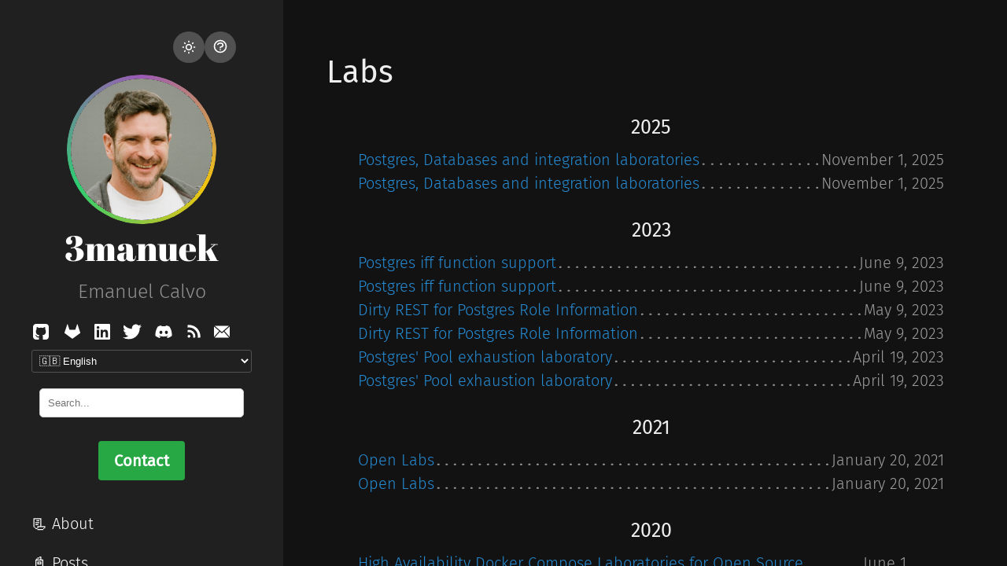

--- FILE ---
content_type: text/html; charset=utf-8
request_url: https://tr3s.ma/tags/labs/
body_size: 7527
content:
<!doctype html><html xmlns=http://www.w3.org/1999/xhtml xml:lang=en-us lang=en-us><head><script defer language=javascript type=text/javascript src=/js/bundle.min.f9f23c00f81021fe932287433ab3f89c63518b2318fc223fb53796e25986a502.js></script><script async src="https://www.googletagmanager.com/gtag/js?id=G-GY0KSNNSTL"></script><script>window.dataLayer=window.dataLayer||[];function gtag(){dataLayer.push(arguments)}gtag("js",new Date),gtag("config","G-GY0KSNNSTL")</script><script async src="https://pagead2.googlesyndication.com/pagead/js/adsbygoogle.js?client=ca-pub-6116524078868338" crossorigin=anonymous></script><script src=https://cdnjs.cloudflare.com/ajax/libs/lunr.js/2.3.9/lunr.min.js></script><meta charset=utf-8><meta name=viewport content="width=device-width,initial-scale=1"><link rel=icon href=/favicon.png><meta property="og:image" content="https://tr3s.ma/images/profile6.png"><meta name=twitter:image content="https://tr3s.ma/images/profile6.png"><meta name=twitter:card content="summary_large_image"><title itemprop=name>3manuek</title><meta property="og:title" content=3manuek><meta name=twitter:title content=3manuek><meta itemprop=name content=3manuek><meta name=application-name content=3manuek><meta property="og:site_name" content="3manuek"><meta name=description content><meta itemprop=description content><meta property="og:description" content><meta name=twitter:description content><meta name=keywords content="tech,blog,devops,database,postgres,linux,3manuek,mysql,clickhouse,golang,bash,kubernetes,docker,terraform,ansible,aws,gcp,colemak,programming,open source"><base href=https://tr3s.ma/tags/labs/><link rel=canonical href=https://tr3s.ma/tags/labs/ itemprop=url><meta name=url content="https://tr3s.ma/tags/labs/"><meta name=twitter:url content="https://tr3s.ma/tags/labs/"><meta property="og:url" content="https://tr3s.ma/tags/labs/"><link rel=alternate hreflang=en href=https://tr3s.ma/tags/labs/><link rel=alternate hreflang=es href=https://tr3s.ma/es/tags/labs/><link rel=alternate hreflang=x-default href=https://tr3s.ma/tags/labs/><meta property="og:updated_time" content="2025-11-01T00:00:00Z"><link rel=sitemap type=application/xml title=Sitemap href=https://tr3s.ma/sitemap.xml><link href=https://tr3s.ma/tags/labs/index.xml rel=alternate type=application/rss+xml title=3manuek><meta name=robots content="index,follow"><meta name=googlebot content="index,follow"><meta name=twitter:site content="https://twitter.com/3manuek"><meta name=twitter:creator content="https://twitter.com/3manuek"><meta property="fb:admins" content><meta name=apple-mobile-web-app-title content="3manuek"><meta name=apple-mobile-web-app-capable content="yes"><meta name=apple-mobile-web-app-status-bar-style content="black"><meta name=generator content="Hugo 0.152.2"><script type=application/ld+json>{"@context":"https://schema.org","@type":"Person","name":"","url":"https:\/\/tr3s.ma\/","sameAs":["https:\/\/github.com\/3manuek","https:\/\/linkedin.com\/in\/ecbcbcb","https:\/\/twitter.com\/3manuek","https:\/\/gitlab.com\/3manuek"]}</script><link type=text/css rel=stylesheet href=/css/bundle.min.75a1b190a6edad76d23fc00dcb4d8eb2bcc08b0cc0286a80345fe470d06c2a3e.css><link href=https://cdnjs.cloudflare.com/ajax/libs/font-awesome/6.5.1/css/all.min.css rel=stylesheet><style>body{--sidebar-bg-color:#202020;--sidebar-img-border-color:#515151;--sidebar-p-color:#909090;--sidebar-h1-color:#FFF;--sidebar-a-color:#FFF;--sidebar-socials-color:#FFF;--text-color:#222;--bkg-color:#FAF9F6;--post-title-color:#303030;--list-color:#5A5A5A;--link-color:#268BD2;--date-color:#515151;--table-border-color:#E5E5E5;--table-stripe-color:#F9F9F9;--code-color:#000;--code-background-color:#E5E5E5;--code-block-color:#FFF;--code-block-background-color:#272822;--moon-sun-color:#FFF;--moon-sun-background-color:#515151}body.dark-theme{--text-color:#EEE;--bkg-color:#121212;--post-title-color:#DBE2E9;--list-color:#9D9D9D;--link-color:#268BD2;--date-color:#9A9A9A;--table-border-color:#515151;--table-stripe-color:#202020;--code-color:#FFF;--code-background-color:#515151;--code-block-color:#FFF;--code-block-background-color:#272822}body{background-color:var(--bkg-color)}</style></head><body class=dark-theme><div class=wrapper><aside class=sidebar><div class="container sidebar-sticky"><div class=sidebar-buttons><button class=btn-light-dark onclick=toggleTheme() title>
<svg class="moon" fill="none" viewBox="0 0 24 24" stroke="currentColor"><path stroke-linecap="round" stroke-linejoin="round" stroke-width="2" d="M20.354 15.354A9 9 0 018.646 3.646 9.003 9.003.0 0012 21a9.003 9.003.0 008.354-5.646z"/></svg>
<svg class="sun" fill="none" viewBox="0 0 24 24" stroke="currentColor"><path stroke-linecap="round" stroke-linejoin="round" stroke-width="2" d="M12 3v1m0 16v1m9-9h-1M4 12H3m15.364 6.364-.707-.707M6.343 6.343l-.707-.707m12.728.0-.707.707M6.343 17.657l-.707.707M16 12a4 4 0 11-8 0 4 4 0 018 0z"/></svg>
</button>
<button class=btn-magic onclick=toggleProfileImage() title="Switch Profile Picture">
<svg class="question-mark" fill="none" viewBox="0 0 24 24" stroke="currentColor"><path stroke-linecap="round" stroke-linejoin="round" stroke-width="2" d="M8.228 9c.549-1.165 2.03-2 3.772-2 2.21.0 4 1.343 4 3 0 1.4-1.278 2.575-3.006 2.907-.542.104-.994.54-.994 1.093m0 3h.01M21 12A9 9 0 113 12a9 9 0 0118 0z"/></svg>
</button>
<script>function toggleProfileImage(){const e=document.querySelector(".brand-image-wrapper img"),n=e.src,s="/images/profile6.png",t="/images/profile7.png";n.indexOf(t)!==-1?e.src=s:e.src=t}</script></div><div class=sidebar-about><h1 class=brand><a href=https://tr3s.ma/ class=brand-image-wrapper><img src=/images/profile6.png alt="brand image">
</a><a href=https://tr3s.ma/><h1>3manuek</h1></a></h1><p class=lead>Emanuel Calvo</p></div><a target=_blank rel=noopener class=social title=GitHub href=https://github.com/3manuek><svg width="1.2em" height="1.2em" viewBox="-2 -2 24 24"><path fill="currentColor" d="M18.88 1.099C18.147.366 17.265.0 16.233.0H3.746C2.714.0 1.832.366 1.099 1.099.366 1.832.0 2.714.0 3.746v12.487c0 1.032.366 1.914 1.099 2.647.733.733 1.615 1.099 2.647 1.099H6.66c.19.0.333-.007.429-.02a.504.504.0 00.286-.169c.095-.1.143-.245.143-.435l-.007-.885c-.004-.564-.006-1.01-.006-1.34l-.3.052c-.19.035-.43.05-.721.046a5.555 5.555.0 01-.904-.091 2.026 2.026.0 01-.872-.39 1.651 1.651.0 01-.572-.8l-.13-.3a3.25 3.25.0 00-.41-.663c-.186-.243-.375-.407-.566-.494l-.09-.065a.956.956.0 01-.17-.156.723.723.0 01-.117-.182c-.026-.061-.004-.111.065-.15.07-.04.195-.059.378-.059l.26.04c.173.034.388.138.643.311a2.1 2.1.0 01.631.677c.2.355.44.626.722.813.282.186.566.28.852.28.286.0.533-.022.742-.065a2.59 2.59.0 00.585-.196c.078-.58.29-1.028.637-1.34a8.907 8.907.0 01-1.333-.234 5.314 5.314.0 01-1.223-.507 3.5 3.5.0 01-1.047-.872c-.277-.347-.505-.802-.683-1.365-.177-.564-.266-1.215-.266-1.952.0-1.049.342-1.942 1.027-2.68-.32-.788-.29-1.673.091-2.652.252-.079.625-.02 1.119.175.494.195.856.362 1.086.5.23.14.414.257.553.352a9.233 9.233.0 012.497-.338c.859.0 1.691.113 2.498.338l.494-.312a6.997 6.997.0 011.197-.572c.46-.174.81-.221 1.054-.143.39.98.424 1.864.103 2.653.685.737 1.028 1.63 1.028 2.68.0.737-.089 1.39-.267 1.957-.177.568-.407 1.023-.689 1.366a3.65 3.65.0 01-1.053.865c-.42.234-.828.403-1.223.507a8.9 8.9.0 01-1.333.235c.45.39.676 1.005.676 1.846v3.11c0 .147.021.266.065.357a.36.36.0 00.208.189c.096.034.18.056.254.064.074.01.18.013.318.013h2.914c1.032.0 1.914-.366 2.647-1.099.732-.732 1.099-1.615 1.099-2.647V3.746c0-1.032-.367-1.914-1.1-2.647z"/></svg>
</a><a target=_blank rel=noopener class=social title=Gitlab href=https://gitlab.com/3manuek><svg width="1.2em" height="1.2em" viewBox="-2 -2.5 24 24"><path fill="currentColor" d="M10.006 18.443 6.326 7.118h7.36l-3.68 11.325zm0 0L1.168 7.118h5.158l3.68 11.325zM1.168 7.118l8.838 11.325-9.68-7.032a.762.762.0 01-.276-.852l1.118-3.441zm0 0L3.385.296a.38.38.0 01.724.0l2.217 6.822H1.168zm8.838 11.325 3.68-11.325h5.157l-8.837 11.325zm8.837-11.325 1.119 3.441a.762.762.0 01-.277.852l-9.68 7.032 8.838-11.325zm0 0h-5.157L15.902.296a.38.38.0 01.725.0l2.216 6.822z"/></svg>
</a><a target=_blank rel=noopener class=social title=LinkedIn href=https://linkedin.com/in/ecbcbcb><svg width="1em" height="1.2em" viewBox="0 0 448 512"><path fill="currentColor" d="M416 32H31.9C14.3 32 0 46.5.0 64.3v383.4C0 465.5 14.3 480 31.9 480H416c17.6.0 32-14.5 32-32.3V64.3c0-17.8-14.4-32.3-32-32.3zM135.4 416H69V202.2h66.5V416zm-33.2-243c-21.3.0-38.5-17.3-38.5-38.5S80.9 96 102.2 96c21.2.0 38.5 17.3 38.5 38.5.0 21.3-17.2 38.5-38.5 38.5zm282.1 243h-66.4V312c0-24.8-.5-56.7-34.5-56.7-34.6.0-39.9 27-39.9 54.9V416h-66.4V202.2h63.7v29.2h.9c8.9-16.8 30.6-34.5 62.9-34.5 67.2.0 79.7 44.3 79.7 101.9V416z"/></svg>
</a><a target=_blank rel=noopener class=social title=Twitter href=https://twitter.com/3manuek><svg width="1.2em" height="1.2em" viewBox="0 0 16 16"><path fill="currentColor" d="M5.032 14.286c6.037.0 9.34-4.837 9.34-9.032.0-.137.0-.274-.01-.41A6.56 6.56.0 0016 3.2c-.6.256-1.235.425-1.885.5a3.207 3.207.0 001.443-1.757c-.645.37-1.35.63-2.085.77a3.322 3.322.0 00-1.862-.958 3.384 3.384.0 00-2.082.334 3.223 3.223.0 00-1.442 1.49 3.08 3.08.0 00-.208 2.03 9.57 9.57.0 01-3.747-.963A9.269 9.269.0 011.114 2.292a3.086 3.086.0 00-.36 2.314c.189.787.68 1.475 1.376 1.924A3.344 3.344.0 01.64 6.132v.04c0 .734.263 1.444.743 2.01a3.3 3.3.0 001.89 1.102c-.483.128-.99.146-1.482.055a3.19 3.19.0 001.168 1.577 3.36 3.36.0 001.9.627A6.732 6.732.0 010 12.86a9.527 9.527.0 005.032 1.423"/></svg>
</a><a target=_blank rel=noopener class=social title=Discord href=https://discord.com/3manuek><svg width="1.2em" height="1.2em" viewBox="0 0 24 24"><path fill="currentColor" d="M19.27 5.33C17.94 4.71 16.5 4.26 15 4a.09.09.0 00-.07.03c-.18.33-.39.76-.53 1.09a16.09 16.09.0 00-4.8.0c-.14-.34-.35-.76-.54-1.09-.01-.02-.04-.03-.07-.03-1.5.26-2.93.71-4.27 1.33-.01.0-.02.01-.03.02-2.72 4.07-3.47 8.03-3.1 11.95.0.02.01.04.03.05 1.8 1.32 3.53 2.12 5.24 2.65.03.01.06.0.07-.02.4-.55.76-1.13 1.07-1.74.02-.04.0-.08-.04-.09-.57-.22-1.11-.48-1.64-.78-.04-.02-.04-.08-.01-.11.11-.08.22-.17.33-.25.02-.02.05-.02.07-.01 3.44 1.57 7.15 1.57 10.55.0.02-.01.05-.01.07.01.11.09.22.17.33.26.04.03.04.09-.01.11-.52.31-1.07.56-1.64.78-.04.01-.05.06-.04.09.32.61.68 1.19 1.07 1.74.03.01.06.02.09.01 1.72-.53 3.45-1.33 5.25-2.65.02-.01.03-.03.03-.05.44-4.53-.73-8.46-3.1-11.95-.01-.01-.02-.02-.04-.02zM8.52 14.91c-1.03.0-1.89-.95-1.89-2.12s.84-2.12 1.89-2.12c1.06.0 1.9.96 1.89 2.12.0 1.17-.84 2.12-1.89 2.12zm6.97.0c-1.03.0-1.89-.95-1.89-2.12s.84-2.12 1.89-2.12c1.06.0 1.9.96 1.89 2.12.0 1.17-.83 2.12-1.89 2.12z"/></svg>
</a><a target=_blank rel=noopener class=social title="RSS Feed" href=/posts/index.xml><svg width="1em" height="1.2em" viewBox="0 0 1280 1280"><g transform="translate(0.000000,1280.000000) scale(0.100000,-0.100000)" fill="currentColor"><path d="M2295 11929c-284-12-642-45-707-65-17-5-18-63-18-1039 0-569 4-1036 8-1039 5-3 74 6 153 19 510 86 1168 95 1789 25 1348-153 2602-677 3670-1531 385-308 820-744 1126-1129 842-1060 1362-2313 1514-3650 70-621 61-1279-25-1789-13-79-22-148-19-153 3-4 471-8 1039-8h1035l5 23c51 225 85 942 67 1419-23 605-77 1044-198 1617-294 14e2-927 2734-1823 3846-1043 1295-2364 2259-3909 2854-1158 447-2451 656-3707 6e2z"/><path d="M2255 7845c-269-25-620-81-667-106-17-9-18-55-18-899 0-706 3-890 13-890 6 0 66 18 132 41 130 44 288 79 467 105 154 21 577 30 749 15 1207-107 2267-823 2814-1902 166-327 268-637 330-1001 38-227 48-384 42-662-8-348-44-590-126-831-23-66-41-126-41-132 0-10 184-13 890-13 844 0 890 1 899 18 27 50 88 452 110 725 14 162 14 624 1 782-59 703-233 1323-545 1945-481 956-1313 1788-2270 2268-620 310-1239 483-1940 542-165 14-669 10-840-5z"/><path d="M2519 3815c-391-66-725-336-868-703-79-201-96-462-45-677 83-344 338-641 666-774 116-47 205-69 330-80 412-39 811 153 1040 5e2 193 292 240 648 128 981-135 403-492 699-914 757-1e2 14-241 12-337-4z"/></g></svg>
</a><a target=_blank rel=noopener class=social title=Email href=mailto:me@tr3s.ma><svg width="1em" height="1.2em" viewBox="0 0 485.211 485.211"><path fill="currentColor" d="M301.393 241.631 464.866 424.56H20.332l163.474-182.928 58.801 51.443 58.786-51.444zM462.174 60.651H23.027l219.579 192.142L462.174 60.651zM324.225 221.67l160.986 180.151V80.792L324.225 221.67zM0 80.792v321.029L160.972 221.64.0 80.792z"/></svg></a><div class=language-switcher><label for=language-select style=display:none>Language</label>
<select id=language-select onchange="window.location.href=this.value" style="background-color:#202020;color:#fff;border:1px solid #515151;padding:5px;border-radius:3px;margin-bottom:10px;width:100%"><option value=https://tr3s.ma/tags/labs/ selected>🇬🇧 English</option><option value=https://tr3s.ma/es/tags/labs/>🇪🇸 Español</option></select></div><div class=search-container id=search-container><input class=search-input type=text id=search-input placeholder=Search...><div id=search-results></div></div><div class=contact-btn-wrapper><a href=/contact/ class=btn-contact>Contact</a></div><nav><ul class=sidebar-nav><li class=heading><a href=/resume/>📃 About</a></li><li class=heading><a href=/posts/>📓 Posts</a></li><li class=sub-heading></li><li class=bullet>● <a href=https://tr3s.ma/posts/2025-11/pgmajorupgradedjango/>Upgrading Postgres Major, and Django model with Logical Replication.</a></li><li class=bullet>● <a href=https://tr3s.ma/posts/2025-09/noarchive/>Online Backups with no archives in PGBackRest</a></li><li class=bullet>● <a href=https://tr3s.ma/posts/2025-01/pgcat/>Evaluating PGCat's Sharding by hash</a></li><li class=bullet>● <a href=https://tr3s.ma/posts/2024-10/babelfishpg_slowqueries/>[BabelfishPG] Enabling Statements Execution Time logging and Plans</a></li><li class=heading><a href=/toolbox/>⚙️ Toolbox</a></li><li class=sub-heading></li><li class=heading>🏷️</li><ul class=tags><li class='tag-[WeightedPage(0,"[BabelfishPG] Enabling Statements Execution Time logging and Plans") WeightedPage(0,"[BabelfishPG] Habilitando el registro de tiempo de ejecución de statements y planes") WeightedPage(0,"[BabelfishPG] Usando tds_fdw para acceder a BabelfishPG") WeightedPage(0,"[BabelfishPG] Using tds_fdw to access BabelfishPG") WeightedPage(0,"[BabelfishPG] Pooling de conexiones TDS en BabelfishPG con FreeTDS") WeightedPage(0,"[BabelfishPG] Pooling TDS connections in BabelfishPG with FreeTDS") WeightedPage(0,"BabelfishPG loose contributions") WeightedPage(0,"BabelfishPG loose contributions")]'><a href=https://tr3s.ma/tags/babelfishpg><b>Babelfishpg</b> <sup>8</sup></a></li><li class='tag-[WeightedPage(0,"Postgres, Databases and integration laboratories") WeightedPage(0,"Postgres, Databases and integration laboratories") WeightedPage(0,"[Característica Earthly +v0.8.10]: Deshabilitando labels internos de Earthly") WeightedPage(0,"[Earthly +v0.8.10 feature]: Disabling Earthly internal labels") WeightedPage(0,"BabelfishPG loose contributions") WeightedPage(0,"BabelfishPG loose contributions") WeightedPage(0,"Go Testcontainers for Postgres flavors") WeightedPage(0,"Go Testcontainers for Postgres flavors") WeightedPage(0,"Personalización de Testcontainers para pruebas de Postgres") WeightedPage(0,"Testcontainers&#39; customization for Postgres tests") WeightedPage(0,"Building dynamically-linked binaries in distroless images") WeightedPage(0,"Construyendo binarios dinámicamente enlazados en imágenes distroless") WeightedPage(0,"High Availability Docker Compose Laboratories for Open Source Databases") WeightedPage(0,"High Availability Docker Compose Laboratories for Open Source Databases") WeightedPage(0,"HOWTO Percona Server con Docker para DBAs") WeightedPage(0,"HOWTO Percona Server with Docker for DBAs")]'><a href=https://tr3s.ma/tags/docker><b>Docker</b> <sup>16</sup></a></li><li class='tag-[WeightedPage(0,"Go Testcontainers for Postgres flavors") WeightedPage(0,"Go Testcontainers for Postgres flavors") WeightedPage(0,"Personalización de Testcontainers para pruebas de Postgres") WeightedPage(0,"Testcontainers&#39; customization for Postgres tests") WeightedPage(0,"Building dynamically-linked binaries in distroless images") WeightedPage(0,"Construyendo binarios dinámicamente enlazados en imágenes distroless") WeightedPage(0,"A custom Python tool for building ndjson-content packages") WeightedPage(0,"A custom Python tool for building ndjson-content packages")]'><a href=https://tr3s.ma/tags/golang><b>Golang</b> <sup>8</sup></a></li><li class='tag-[WeightedPage(0,"Postgres, Databases and integration laboratories") WeightedPage(0,"Postgres, Databases and integration laboratories") WeightedPage(0,"Postgres iff function support") WeightedPage(0,"Postgres iff function support") WeightedPage(0,"Dirty REST for Postgres Role Information") WeightedPage(0,"Dirty REST for Postgres Role Information") WeightedPage(0,"Postgres&#39; Pool exhaustion laboratory") WeightedPage(0,"Postgres&#39; Pool exhaustion laboratory") WeightedPage(0,"Open Labs") WeightedPage(0,"Open Labs") WeightedPage(0,"High Availability Docker Compose Laboratories for Open Source Databases") WeightedPage(0,"High Availability Docker Compose Laboratories for Open Source Databases") WeightedPage(0,"Deploying Postgres in Kubernetes with Ansible") WeightedPage(0,"Deploying Postgres in Kubernetes with Ansible") WeightedPage(0,"Overhead estimado de postgres_fdw") WeightedPage(0,"postgres_fdw estimated overhead") WeightedPage(0,"binlogtop") WeightedPage(0,"binlogtop") WeightedPage(0,"Random data for PostgreSQL") WeightedPage(0,"Random data for PostgreSQL")]'><a href=https://tr3s.ma/tags/labs><b>Labs</b> <sup>20</sup></a></li><li class='tag-[WeightedPage(0,"High Availability Docker Compose Laboratories for Open Source Databases") WeightedPage(0,"High Availability Docker Compose Laboratories for Open Source Databases") WeightedPage(0,"Start pt-stalk with delay") WeightedPage(0,"Start pt-stalk with delay") WeightedPage(0,"Galera Cluster with Vagrant") WeightedPage(0,"Galera Cluster with Vagrant") WeightedPage(0,"binlogtop") WeightedPage(0,"binlogtop") WeightedPage(0,"MyRocks Views") WeightedPage(0,"MyRocks Views") WeightedPage(0,"HOWTO Percona Server con Docker para DBAs") WeightedPage(0,"HOWTO Percona Server with Docker for DBAs") WeightedPage(0,"MySQL 5.7 InnoDB&#39;s Full Text Search overview.") WeightedPage(0,"Resumen de Full Text Search de InnoDB en MySQL 5.7.") WeightedPage(0,"Stream XtraBackup tricks for speeding up backup transfers") WeightedPage(0,"Trucos de Stream XtraBackup para acelerar transferencias de backup")]'><a href=https://tr3s.ma/tags/mysql><b>Mysql</b> <sup>16</sup></a></li><li class='tag-[WeightedPage(0,"Evaluando el Sharding por hash de PGCat") WeightedPage(0,"Evaluating PGCat&#39;s Sharding by hash") WeightedPage(0,"Cascading timeouts through Pool (PGBouncer)") WeightedPage(0,"Timeouts en cascada a través del Pool (PGBouncer)") WeightedPage(0,"[BabelfishPG] Pooling de conexiones TDS en BabelfishPG con FreeTDS") WeightedPage(0,"[BabelfishPG] Pooling TDS connections in BabelfishPG with FreeTDS") WeightedPage(0,"Postgres&#39; Pool exhaustion laboratory") WeightedPage(0,"Postgres&#39; Pool exhaustion laboratory")]'><a href=https://tr3s.ma/tags/pooling><b>Pooling</b> <sup>8</sup></a></li><li class='tag-[WeightedPage(0,"Actualización Mayor de Postgres y Modelo Django con Replicación Lógica") WeightedPage(0,"Upgrading Postgres Major, and Django model with Logical Replication.") WeightedPage(0,"Postgres, Databases and integration laboratories") WeightedPage(0,"Postgres, Databases and integration laboratories") WeightedPage(0,"Backups Online sin archivos en PGBackRest") WeightedPage(0,"Online Backups with no archives in PGBackRest") WeightedPage(0,"Postgres Releases Timeline and Major Features chart") WeightedPage(0,"Postgres Releases Timeline and Major Features chart") WeightedPage(0,"Evaluando el Sharding por hash de PGCat") WeightedPage(0,"Evaluating PGCat&#39;s Sharding by hash") WeightedPage(0,"[BabelfishPG] Enabling Statements Execution Time logging and Plans") WeightedPage(0,"[BabelfishPG] Habilitando el registro de tiempo de ejecución de statements y planes") WeightedPage(0,"Cascading timeouts through Pool (PGBouncer)") WeightedPage(0,"Timeouts en cascada a través del Pool (PGBouncer)") WeightedPage(0,"[BabelfishPG] Usando tds_fdw para acceder a BabelfishPG") WeightedPage(0,"[BabelfishPG] Using tds_fdw to access BabelfishPG") WeightedPage(0,"[BabelfishPG] Pooling de conexiones TDS en BabelfishPG con FreeTDS") WeightedPage(0,"[BabelfishPG] Pooling TDS connections in BabelfishPG with FreeTDS") WeightedPage(0,"BabelfishPG loose contributions") WeightedPage(0,"BabelfishPG loose contributions") WeightedPage(0,"Go Testcontainers for Postgres flavors") WeightedPage(0,"Go Testcontainers for Postgres flavors") WeightedPage(0,"Personalización de Testcontainers para pruebas de Postgres") WeightedPage(0,"Testcontainers&#39; customization for Postgres tests") WeightedPage(0,"Postgres iff function support") WeightedPage(0,"Postgres iff function support") WeightedPage(0,"Dirty REST for Postgres Role Information") WeightedPage(0,"Dirty REST for Postgres Role Information") WeightedPage(0,"Postgres&#39; Pool exhaustion laboratory") WeightedPage(0,"Postgres&#39; Pool exhaustion laboratory") WeightedPage(0,"Benchmark platform for Postgres/MongoDB") WeightedPage(0,"Benchmark platform for Postgres/MongoDB") WeightedPage(0,"High Availability Docker Compose Laboratories for Open Source Databases") WeightedPage(0,"High Availability Docker Compose Laboratories for Open Source Databases") WeightedPage(0,"Deploying Postgres in Kubernetes with Ansible") WeightedPage(0,"Deploying Postgres in Kubernetes with Ansible") WeightedPage(0,"Overhead estimado de postgres_fdw") WeightedPage(0,"postgres_fdw estimated overhead") WeightedPage(0,"Sharding simple y manual en PostgreSQL.") WeightedPage(0,"Simple and manual sharding on PostgreSQL.") WeightedPage(0,"Conectando Postgres y Kafka crudamente") WeightedPage(0,"Connecting Postgres and Kafka rawly") WeightedPage(0,"Highlighting Postgres 10 new features: Logical Replication and Partitioning.") WeightedPage(0,"Resaltando nuevas características de Postgres 10: Replicación Lógica y Particionamiento.") WeightedPage(0,"Nueva característica pg-stat-ramdisk-size de PostgreSQL RDS y sus cálculos") WeightedPage(0,"PostgreSQL RDS pg-stat-ramdisk-size new feature and its calculations") WeightedPage(0,"Random data for PostgreSQL") WeightedPage(0,"Random data for PostgreSQL") WeightedPage(0,"Inyección de datos multi-fuente a Postgres RDS con soporte de encriptación y FTS") WeightedPage(0,"Multi source data injection to Postgres RDS with encryption and FTS support")]'><a href=https://tr3s.ma/tags/postgres><b>Postgres</b> <sup>50</sup></a></li><li class='tag-[WeightedPage(0,"BabelfishPG loose contributions") WeightedPage(0,"BabelfishPG loose contributions") WeightedPage(0,"A custom Python tool for building ndjson-content packages") WeightedPage(0,"A custom Python tool for building ndjson-content packages") WeightedPage(0,"Open Labs") WeightedPage(0,"Open Labs") WeightedPage(0,"Deploying Postgres in Kubernetes with Ansible") WeightedPage(0,"Deploying Postgres in Kubernetes with Ansible") WeightedPage(0,"Overhead estimado de postgres_fdw") WeightedPage(0,"postgres_fdw estimated overhead") WeightedPage(0,"binlogtop") WeightedPage(0,"binlogtop")]'><a href=https://tr3s.ma/tags/projects><b>Projects</b> <sup>12</sup></a></li></ul></ul></nav><p class=footnote><br>&copy; 2025 3manuek.
All rights reserved.</p></div></aside><main class="content container"><h1 class=title>Labs</h1><ul class=entries><h3 style=text-align:center>2025</h3><li><span class=title><a href=/toolbox/2025/labs/>Postgres, Databases and integration laboratories</a>
</span><span class=published><time class="pull-right post-list">November 1, 2025</time></span></li><li><span class=title><a href=/es/toolbox/2025/labs/>Postgres, Databases and integration laboratories</a>
</span><span class=published><time class="pull-right post-list">November 1, 2025</time></span></li><h3 style=text-align:center>2023</h3><li><span class=title><a href=/toolbox/2023/iif/>Postgres iff function support</a>
</span><span class=published><time class="pull-right post-list">June 9, 2023</time></span></li><li><span class=title><a href=/es/toolbox/2023/iif/>Postgres iff function support</a>
</span><span class=published><time class="pull-right post-list">June 9, 2023</time></span></li><li><span class=title><a href=/toolbox/2023/postgres_role_rest/>Dirty REST for Postgres Role Information</a>
</span><span class=published><time class="pull-right post-list">May 9, 2023</time></span></li><li><span class=title><a href=/es/toolbox/2023/postgres_role_rest/>Dirty REST for Postgres Role Information</a>
</span><span class=published><time class="pull-right post-list">May 9, 2023</time></span></li><li><span class=title><a href=/toolbox/2023/poolexhaustation/>Postgres' Pool exhaustion laboratory</a>
</span><span class=published><time class="pull-right post-list">April 19, 2023</time></span></li><li><span class=title><a href=/es/toolbox/2023/poolexhaustation/>Postgres' Pool exhaustion laboratory</a>
</span><span class=published><time class="pull-right post-list">April 19, 2023</time></span></li><h3 style=text-align:center>2021</h3><li><span class=title><a href=/toolbox/2021/openlabs/>Open Labs</a>
</span><span class=published><time class="pull-right post-list">January 20, 2021</time></span></li><li><span class=title><a href=/es/toolbox/2021/openlabs/>Open Labs</a>
</span><span class=published><time class="pull-right post-list">January 20, 2021</time></span></li><h3 style=text-align:center>2020</h3><li><span class=title><a href=/toolbox/2020/hapocs/>High Availability Docker Compose Laboratories for Open Source Databases</a>
</span><span class=published><time class="pull-right post-list">June 1, 2020</time></span></li><li><span class=title><a href=/es/toolbox/2020/hapocs/>High Availability Docker Compose Laboratories for Open Source Databases</a>
</span><span class=published><time class="pull-right post-list">June 1, 2020</time></span></li><h3 style=text-align:center>2019</h3><li><span class=title><a href=/toolbox/2019/ansiblekubernetes/>Deploying Postgres in Kubernetes with Ansible</a>
</span><span class=published><time class="pull-right post-list">July 18, 2019</time></span></li><li><span class=title><a href=/es/toolbox/2019/ansiblekubernetes/>Deploying Postgres in Kubernetes with Ansible</a>
</span><span class=published><time class="pull-right post-list">July 18, 2019</time></span></li><h3 style=text-align:center>2017</h3><li><span class=title><a href=/posts/2017-03/fdw-overhead/>postgres_fdw estimated overhead</a>
</span><span class=published><time class="pull-right post-list">March 6, 2017</time></span></li><li><span class=title><a href=/es/posts/2017-03/fdw-overhead/>Overhead estimado de postgres_fdw</a>
</span><span class=published><time class="pull-right post-list">March 6, 2017</time></span></li><li><span class=title><a href=/toolbox/2017/binlogtop/>binlogtop</a>
</span><span class=published><time class="pull-right post-list">January 23, 2017</time></span></li><li><span class=title><a href=/es/toolbox/2017/binlogtop/>binlogtop</a>
</span><span class=published><time class="pull-right post-list">January 23, 2017</time></span></li><h3 style=text-align:center>2016</h3><li><span class=title><a href=/toolbox/2017/random-databases-postgres/>Random data for PostgreSQL</a>
</span><span class=published><time class="pull-right post-list">May 1, 2016</time></span></li><li><span class=title><a href=/es/toolbox/2017/random-databases-postgres/>Random data for PostgreSQL</a>
</span><span class=published><time class="pull-right post-list">May 1, 2016</time></span></li></ul></main></div></body></html>

--- FILE ---
content_type: text/html; charset=utf-8
request_url: https://www.google.com/recaptcha/api2/aframe
body_size: 267
content:
<!DOCTYPE HTML><html><head><meta http-equiv="content-type" content="text/html; charset=UTF-8"></head><body><script nonce="_frBoE1-fB3FPVTaBXrxuw">/** Anti-fraud and anti-abuse applications only. See google.com/recaptcha */ try{var clients={'sodar':'https://pagead2.googlesyndication.com/pagead/sodar?'};window.addEventListener("message",function(a){try{if(a.source===window.parent){var b=JSON.parse(a.data);var c=clients[b['id']];if(c){var d=document.createElement('img');d.src=c+b['params']+'&rc='+(localStorage.getItem("rc::a")?sessionStorage.getItem("rc::b"):"");window.document.body.appendChild(d);sessionStorage.setItem("rc::e",parseInt(sessionStorage.getItem("rc::e")||0)+1);localStorage.setItem("rc::h",'1769226038560');}}}catch(b){}});window.parent.postMessage("_grecaptcha_ready", "*");}catch(b){}</script></body></html>

--- FILE ---
content_type: text/css; charset=utf-8
request_url: https://tr3s.ma/css/bundle.min.75a1b190a6edad76d23fc00dcb4d8eb2bcc08b0cc0286a80345fe470d06c2a3e.css
body_size: 8107
content:
*{-webkit-box-sizing:border-box;-moz-box-sizing:border-box;box-sizing:border-box}html,body{margin:0;padding:0}html{font-family:helvetica neue,Helvetica,Arial,sans-serif;font-size:16px;line-height:1.5}@media(min-width:38em){html{font-size:20px}}body{color:#515151;-webkit-text-size-adjust:100%;-ms-text-size-adjust:100%}a{color:var(--link-color);text-decoration:none}a:hover,a:focus{text-decoration:underline}h1,h2,h3,h4,h5,h6{margin-bottom:.5rem;font-weight:400;line-height:1.25;color:#313131;text-rendering:optimizeLegibility}h1{font-size:2rem}h2{margin-top:1rem;font-size:1.5rem}h3{margin-top:1.5rem;font-size:1.25rem}h4,h5,h6{margin-top:1rem;font-size:1rem}p{margin-top:0;margin-bottom:1rem}strong{color:#303030}ul,ol,dl{margin-top:0;margin-bottom:1rem}dt{font-weight:700}dd{margin-bottom:.5rem}hr{position:relative;margin:1.5rem 0;border:0;border-top:2px solid #ccc;border-bottom:1px solid #fff}abbr{font-size:85%;font-weight:700;color:#555;text-transform:uppercase}abbr[title]{cursor:help;border-bottom:1px dotted #e5e5e5}code,pre{font-family:Menlo,Monaco,courier new,monospace}code{padding:.25em .5em;font-size:85%;color:#bf616a;background-color:#f9f9f9;border-radius:3px}pre{display:block;margin-top:0;margin-bottom:1rem;padding:1rem;font-size:.8rem;line-height:1.4;white-space:pre;white-space:pre-wrap;word-break:break-all;word-wrap:break-word;background-color:#f9f9f9}pre code{padding:0;font-size:100%;color:inherit;background-color:initial}.highlight{margin-bottom:1rem;border-radius:4px}.highlight pre{margin-bottom:0}blockquote{padding:.5rem 1rem;margin:.8rem 0;color:#7a7a7a;border-left:.25rem solid #e5e5e5}blockquote p:last-child{margin-bottom:0}@media(min-width:30em){blockquote{padding-right:5rem;padding-left:1.25rem}.container{margin-right:auto}}img{display:block;margin:0 0 1rem;border-radius:5px;max-width:100%;height:auto}.lead{font-size:1.25rem;font-weight:300}.message{margin-bottom:1rem;padding:1rem;color:#717171;background-color:#f9f9f9}.container{max-width:38rem;padding-left:1rem;padding-right:1rem}.masthead{padding-top:1rem;padding-bottom:1rem;margin-bottom:3rem}.masthead-title{margin-top:0;margin-bottom:0;color:#505050}.masthead-title a{color:#505050}.masthead-title small{font-size:75%;font-weight:400;color:silver;letter-spacing:0}.page,.post{margin-bottom:4em}.page-title,.post-title,.post-title a{color:#303030}.page-title,.post-title{margin-top:0}.post-date{display:block;margin-top:-.5rem;margin-bottom:1rem;color:#9a9a9a}.related{padding-top:2rem;padding-bottom:2rem;border-top:1px solid #eee}.related-posts{padding-left:0;list-style:none}.related-posts h3{margin-top:0}.related-posts li small{font-size:75%;color:#999}.related-posts li a:hover{color:#268bd2;text-decoration:none}.related-posts li a:hover small{color:inherit}.comments{margin-top:3em}.pagination{overflow:hidden;margin-left:-1rem;margin-right:-1rem;font-family:pt sans,Helvetica,Arial,sans-serif;color:#ccc;text-align:center}.pagination-item{display:block;padding:1rem;border:1px solid #eee}.pagination-item:first-child{margin-bottom:-1px}a.pagination-item:hover{background-color:#f5f5f5}@media(min-width:30em){.pagination{margin:3rem 0}.pagination-item{float:left;width:50%}.pagination-item:first-child{margin-bottom:0;border-top-left-radius:4px;border-bottom-left-radius:4px}.pagination-item:last-child{margin-left:-1px;border-top-right-radius:4px;border-bottom-right-radius:4px}}.copy-success{background:0 0;border:none;background-image:url(/icons/copy_success.svg);width:24px;height:24px;background-size:contain;background-repeat:no-repeat;background-position:50%;position:absolute;top:0;right:0;z-index:10}.copy-button{background:0 0;border:none;width:24px;height:24px;background-image:url(/icons/copy_content.svg);background-size:contain;background-repeat:no-repeat;background-position:50%;position:absolute;top:0;right:0;z-index:10;padding:10px;cursor:pointer;transition:opacity .3s ease}.copy-button:hover{opacity:.8}.copy-button:active{transform:scale(.95);opacity:.7}.code-container{position:relative;display:inline-block;width:100%}.hll{background-color:#ffc}.c{color:#999}.err{color:#a00;background-color:#faa}.k{color:#069}.o{color:#555}.cm{color:#09f;font-style:italic}.cp{color:#099}.c1{color:#999}.cs{color:#999}.gd{background-color:#fcc;border:1px solid #c00}.ge{font-style:italic}.gr{color:red}.gh{color:#030}.gi{background-color:#cfc;border:1px solid #0c0}.go{color:#aaa}.gp{color:#009}.gs{}.gu{color:#030}.gt{color:#9c6}.kc{color:#069}.kd{color:#069}.kn{color:#069}.kp{color:#069}.kr{color:#069}.kt{color:#078}.m{color:#f60}.s{color:#d44950}.na{color:#4f9fcf}.nb{color:#366}.nc{color:#0a8}.no{color:#360}.nd{color:#99f}.ni{color:#999}.ne{color:#c00}.nf{color:#c0f}.nl{color:#99f}.nn{color:#0cf}.nt{color:#2f6f9f}.nv{color:#033}.ow{color:#000}.w{color:#bbb}.mf{color:#f60}.mh{color:#f60}.mi{color:#f60}.mo{color:#f60}.sb{color:#c30}.sc{color:#c30}.sd{color:#c30;font-style:italic}.s2{color:#c30}.se{color:#c30}.sh{color:#c30}.si{color:#a00}.sx{color:#c30}.sr{color:#3aa}.s1{color:#c30}.ss{color:#fc3}.bp{color:#366}.vc{color:#033}.vg{color:#033}.vi{color:#033}.il{color:#f60}.css .o,.css .o+.nt,.css .nt+.nt{color:#999}html{font-family:fira sans,sans-serif;font-weight:300}@media(min-width:48em){html{font-size:16px}}@media(min-width:58em){html{font-size:20px}}pre{tab-size:4}.sidebar{text-align:center;padding:2rem 1rem;color:rgba(255,255,255,.5);flex-shrink:0}@media(min-width:48em){.sidebar{top:0;left:0;bottom:0;width:18rem;text-align:left;overflow-y:auto;scrollbar-width:thin;scrollbar-color:#464646 auto}::-webkit-scrollbar{width:7px}::-webkit-scrollbar-track{background:0 0;border-radius:10px}::-webkit-scrollbar-thumb{background-color:#464646;border-radius:10px}::-webkit-scrollbar-thumb:hover{background-color:#969696}}.sidebar a,li{color:var(--sidebar-a-color)}.sidebar-about{text-align:center;color:var(--sidebar-p-color)}.sidebar-about h1{color:var(--sidebar-h1-color);margin-top:0;font-weight:300;font-size:1.5em;font-family:abril fatface,serif}.sidebar-nav{margin-top:2rem;margin-bottom:2rem;padding-left:0;list-style:none}.subnav{list-style:none;padding-left:0}.sidebar-nav-item{display:block}a.sidebar-nav-item:hover,a.sidebar-nav-item:focus{text-decoration:underline}.sidebar-nav-item.active{font-weight:700}@media(min-width:48em){.sidebar-sticky{top:1rem;width:16rem}}.content{padding-top:2rem;padding-bottom:2rem}@media(min-width:48em){.content{max-width:38rem;margin-left:2rem;margin-right:1.75rem}}@media(min-width:64em){.content{max-width:44rem;margin-left:2rem;margin-right:1.75rem}}.footnote{font-size:.7em;margin-top:.5rem;color:var(--sidebar-p-color)}.go{color:#444}.badge{display:inline;vertical-align:bottom}.badges{float:right}.brand{font-size:4em;margin-bottom:0}@media(min-width:48em){.content{max-width:38rem;margin-left:1.75rem;margin-right:2rem}}@media(min-width:64em){.content{max-width:44rem;margin-left:1.75rem;margin-right:2rem}}.theme-base-08 .sidebar{background-color:#ac4142}.theme-base-08 .content a,.theme-base-08 .related-posts li a:hover{color:#ac4142}.theme-base-09 .sidebar{background-color:#d28445}.theme-base-09 .content a,.theme-base-09 .related-posts li a:hover{color:#d28445}.theme-base-0a .sidebar{background-color:#f4bf75}.theme-base-0a .content a,.theme-base-0a .related-posts li a:hover{color:#f4bf75}.theme-base-0b .sidebar{background-color:#90a959}.theme-base-0b .content a,.theme-base-0b .related-posts li a:hover{color:#90a959}.theme-base-0c .sidebar{background-color:#75b5aa}.theme-base-0c .content a,.theme-base-0c .related-posts li a:hover{color:#75b5aa}.theme-base-0d .sidebar{background-color:#6a9fb5}.theme-base-0d .content a,.theme-base-0d .related-posts li a:hover{color:#6a9fb5}.theme-base-0e .sidebar{background-color:#aa759f}.theme-base-0e .content a,.theme-base-0e .related-posts li a:hover{color:#aa759f}.theme-base-0f .sidebar{background-color:#8f5536}.theme-base-0f .content a,.theme-base-0f .related-posts li a:hover{color:#8f5536}body.layout-reverse .container.content{direction:rtl}body.layout-reverse .wrapper{justify-content:flex-end;flex-direction:row-reverse}.sub-heading{color:var(--sidebar-p-color)}@media(min-width:48em){.bullet{margin-left:1em;text-decoration-line:underline;text-decoration-style:dotted;text-decoration-thickness:1%}.sub-heading{margin-left:1em}.btn-light-dark svg{margin:auto;width:20px;height:20px;color:#000}.container.content{overflow-y:auto;padding-right:2rem;flex-grow:1}}@media(max-width:48em){body>.wrapper,body.layout-reverse .wrapper{flex-direction:column}body{overflow:auto!important;height:auto!important}.heading{font-weight:400}.entries{padding-left:0}.btn-light-dark svg{margin:auto;width:20px;height:20px;color:#000}}h1,h2,h3,h4,h5,strong{color:var(--text-color)}.content div,p,table{color:var(--text-color)}.page-title,.post-title,.post-title a{color:var(--post-title-color)}.content li,li>p{color:var(--list-color)}.content code{color:var(--code-color);background-color:var(--code-background-color)!important}.content a code{color:var(--link-color)}.content pre{color:var(--code-block-color);background-color:var(--code-block-background-color)!important}.content pre code{color:var(--code-block-color);background-color:initial!important}.btn-light-dark .moon{color:var(--moon-sun-color)}.btn-light-dark .sun{color:var(--moon-sun-color)}.btn-light-dark{padding:0;margin:1em;border-radius:50%;border:none;cursor:pointer;text-align:center;width:40px;height:40px;background-color:var(--moon-sun-background-color)}body{overflow:hidden;height:100vh}body>.wrapper{display:flex;height:100%}.container.content{overflow-y:auto;flex-grow:1}.layout-reverse .container.content{padding-right:0;padding-left:2rem}.container.content::-webkit-scrollbar{width:3px}.container.content::-webkit-scrollbar-thumb{border-radius:1.5px}.container.content::-webkit-scrollbar-track{margin:5.5em 0}.sidebar{background-color:var(--sidebar-bg-color)}.lead{text-align:center;color:var(--sidebar-p-color)}.sidebar-about img{margin-left:auto;margin-right:auto;text-align:center;border:2px solid var(--sidebar-img-border-color);border-radius:50%;height:180px;width:180px}.social{margin-right:.5em;text-decoration:none!important;color:var(--sidebar-socials-color)!important}.heading{margin-top:1em}.post-date{display:inline-block;color:var(--date-color)}.info span{display:inline-block}.info ul{display:inline-block;float:right}.info ul li{margin-left:.5em}.headline{display:flex;justify-content:space-between;align-items:center;align-content:center}.reading-time{color:gray;font-style:italic}.newsletters .help-block-for-success{display:none;margin:.25rem 1rem .25rem 0;text-align:center;color:green}.newsletters .help-block-for-error{display:none;margin:.25rem 1rem .25rem 0;text-align:center;color:#de0928}.newsletters .help-block-show{display:block}.newsletters form{display:flex;align-content:center;justify-content:center;flex-flow:row wrap}.newsletters .email-subscription-form-hide{display:none}.newsletters label{margin:.25rem 1rem .25rem 0;text-align:center}.newsletters input{margin:.25rem 1rem .25rem 0;font-size:.75rem;padding:.25rem .5rem;border:1px solid var(--text-color);border-radius:.25rem}.newsletters input:focus-visible{outline:none}.newsletters button{background-color:initial;color:var(--text-color);padding:.25rem .5rem;border-radius:.25rem;border:1px solid var(--text-color);font-family:inherit;font-size:.85rem;cursor:pointer;margin:.25rem 0}.tags{padding-left:0}.tags li{display:inline;text-decoration:none}.tags li a{color:var(--table-stripe-color);display:inline-block;padding:0 .7em;text-align:center;font-size:.7em;background-color:var(--list-color);border-radius:.2em}table{margin-bottom:1rem;width:100%;border:1px solid var(--table-border-color);border-collapse:collapse}td,th{padding:.25rem .5rem;border:1px solid var(--table-border-color)}tbody tr:nth-child(odd) td,tbody tr:nth-child(odd) th{background-color:var(--table-stripe-color)}.entries li{display:flex}.entries li .title{order:1}.entries li .published{order:3}.entries li::after{background-image:radial-gradient(circle,currentcolor 1px,transparent 1.5px);background-position:bottom;background-size:1ex 3.5px;background-repeat:space no-repeat;content:"";flex-grow:1;height:1.1em;order:2}.article-toc{display:none;font-size:.9em;width:20em;margin-top:5em;overflow-y:auto;line-height:1.4em;max-height:85%}.article-toc .toc-wrapper{position:fixed}.article-toc nav{margin-left:1em}.article-toc h4{margin-left:0}.article-toc ul{margin-bottom:0;padding:0}.article-toc li{list-style:none;margin-left:20px;margin-top:2px}.article-toc li a{color:var(--text-color);text-decoration:none}.article-toc li.active{font-weight:700}.article-toc li.inactive{font-weight:300}@media screen and (min-width:100em){.article-toc{display:block}}.next-post{text-align:right;float:right}.previous-post{float:left}.content pre code{white-space:pre}div.highlight pre{overflow-x:auto}#page-nav{text-align:center}#page-nav a{margin:0 .2em}#page-nav span{margin:0 .2em}.next{float:right;display:inline}.prev{float:left;display:inline}.current{color:var(--text-color)}.carousel{position:relative;overflow:hidden}.carousel ul{overflow-x:auto;overflow-y:hidden;display:flex;flex-wrap:nowrap;scroll-snap-type:x mandatory;scroll-snap-points-y:repeat(100%);scroll-behavior:smooth;background:gray;-ms-overflow-style:none;scrollbar-width:none;margin:0;padding:0;scroll-padding:0;contain:layout style paint}.carousel ul::-webkit-scrollbar{display:none}.carousel ul li{position:relative;min-width:100%;list-style:none;background:url()50%/cover no-repeat;scroll-snap-align:start}.carousel ul li>*{position:absolute;left:0;top:0;width:100%;height:100%}.carousel ul li>a{z-index:1;text-decoration:none;cursor:pointer}.carousel ul li>a img{object-fit:cover;width:100%;height:100%;display:block;pointer-events:none}.carousel ul li>img{object-fit:cover}.carousel ul li>div{display:flex;justify-content:center;align-items:center;color:#fff;font-weight:700;font-size:20px;z-index:2}.carousel ol{position:absolute;bottom:15px;display:flex;justify-content:center;left:50%;transform:translateX(-50%);z-index:9}.carousel ol li{list-style:none;padding:0 5px}.carousel ol li a{display:block;height:10px;width:10px;border:2px solid #fff;background:0 0;border-radius:100%}.carousel ol li.selected a{background:#fff}.carousel .prev,.carousel .next{display:none;user-select:none;cursor:pointer;font-size:50px;color:#fff;position:absolute;left:0;padding:15px 15px 30px;top:50%;transform:translateY(-50%);z-index:9;line-height:0}.carousel .next{left:auto;right:0}@font-face{font-family:fira sans;font-style:normal;font-weight:300;src:local(''),url(/fonts/fira-sans-v16-latin-300.woff2)format('woff2'),url(/fonts/fira-sans-v16-latin-300.woff)format('woff')}@font-face{font-family:fira sans;font-style:italic;font-weight:300;src:local(''),url(/fonts/fira-sans-v16-latin-300italic.woff2)format('woff2'),url(/fonts/fira-sans-v16-latin-300italic.woff)format('woff')}@font-face{font-family:fira sans;font-style:normal;font-weight:400;src:local(''),url(/fonts/fira-sans-v16-latin-regular.woff2)format('woff2'),url(/fonts/fira-sans-v16-latin-regular.woff)format('woff')}@font-face{font-family:fira sans;font-style:italic;font-weight:400;src:local(''),url(/fonts/fira-sans-v16-latin-italic.woff2)format('woff2'),url(/fonts/fira-sans-v16-latin-italic.woff)format('woff')}@font-face{font-family:pt sans;font-style:normal;font-weight:400;src:local(''),url(/fonts/pt-sans-v17-latin-regular.woff2)format('woff2'),url(/fonts/pt-sans-v17-latin-regular.woff)format('woff')}@font-face{font-family:pt sans;font-style:italic;font-weight:400;src:local(''),url(/fonts/pt-sans-v17-latin-italic.woff2)format('woff2'),url(/fonts/pt-sans-v17-latin-italic.woff)format('woff')}@font-face{font-family:pt sans;font-style:normal;font-weight:700;src:local(''),url(/fonts/pt-sans-v17-latin-700.woff2)format('woff2'),url(/fonts/pt-sans-v17-latin-700.woff)format('woff')}@font-face{font-family:pt sans;font-style:italic;font-weight:700;src:local(''),url(/fonts/pt-sans-v17-latin-700italic.woff2)format('woff2'),url(/fonts/pt-sans-v17-latin-700italic.woff)format('woff')}@font-face{font-family:abril fatface;font-style:normal;font-weight:400;src:local(''),url(/fonts/abril-fatface-v19-latin-regular.woff2)format('woff2'),url(/fonts/abril-fatface-v19-latin-regular.woff)format('woff')}@font-face{font-family:KaTeX_AMS;font-style:normal;font-weight:400;src:url(fonts/KaTeX_AMS-Regular.woff2)format("woff2"),url(fonts/KaTeX_AMS-Regular.woff)format("woff"),url(fonts/KaTeX_AMS-Regular.ttf)format("truetype")}@font-face{font-family:KaTeX_Caligraphic;font-style:normal;font-weight:700;src:url(fonts/KaTeX_Caligraphic-Bold.woff2)format("woff2"),url(fonts/KaTeX_Caligraphic-Bold.woff)format("woff"),url(fonts/KaTeX_Caligraphic-Bold.ttf)format("truetype")}@font-face{font-family:KaTeX_Caligraphic;font-style:normal;font-weight:400;src:url(fonts/KaTeX_Caligraphic-Regular.woff2)format("woff2"),url(fonts/KaTeX_Caligraphic-Regular.woff)format("woff"),url(fonts/KaTeX_Caligraphic-Regular.ttf)format("truetype")}@font-face{font-family:KaTeX_Fraktur;font-style:normal;font-weight:700;src:url(fonts/KaTeX_Fraktur-Bold.woff2)format("woff2"),url(fonts/KaTeX_Fraktur-Bold.woff)format("woff"),url(fonts/KaTeX_Fraktur-Bold.ttf)format("truetype")}@font-face{font-family:KaTeX_Fraktur;font-style:normal;font-weight:400;src:url(fonts/KaTeX_Fraktur-Regular.woff2)format("woff2"),url(fonts/KaTeX_Fraktur-Regular.woff)format("woff"),url(fonts/KaTeX_Fraktur-Regular.ttf)format("truetype")}@font-face{font-family:KaTeX_Main;font-style:normal;font-weight:700;src:url(fonts/KaTeX_Main-Bold.woff2)format("woff2"),url(fonts/KaTeX_Main-Bold.woff)format("woff"),url(fonts/KaTeX_Main-Bold.ttf)format("truetype")}@font-face{font-family:KaTeX_Main;font-style:italic;font-weight:700;src:url(fonts/KaTeX_Main-BoldItalic.woff2)format("woff2"),url(fonts/KaTeX_Main-BoldItalic.woff)format("woff"),url(fonts/KaTeX_Main-BoldItalic.ttf)format("truetype")}@font-face{font-family:KaTeX_Main;font-style:italic;font-weight:400;src:url(fonts/KaTeX_Main-Italic.woff2)format("woff2"),url(fonts/KaTeX_Main-Italic.woff)format("woff"),url(fonts/KaTeX_Main-Italic.ttf)format("truetype")}@font-face{font-family:KaTeX_Main;font-style:normal;font-weight:400;src:url(fonts/KaTeX_Main-Regular.woff2)format("woff2"),url(fonts/KaTeX_Main-Regular.woff)format("woff"),url(fonts/KaTeX_Main-Regular.ttf)format("truetype")}@font-face{font-family:KaTeX_Math;font-style:italic;font-weight:700;src:url(fonts/KaTeX_Math-BoldItalic.woff2)format("woff2"),url(fonts/KaTeX_Math-BoldItalic.woff)format("woff"),url(fonts/KaTeX_Math-BoldItalic.ttf)format("truetype")}@font-face{font-family:KaTeX_Math;font-style:italic;font-weight:400;src:url(fonts/KaTeX_Math-Italic.woff2)format("woff2"),url(fonts/KaTeX_Math-Italic.woff)format("woff"),url(fonts/KaTeX_Math-Italic.ttf)format("truetype")}@font-face{font-family:katex_sansserif;font-style:normal;font-weight:700;src:url(fonts/KaTeX_SansSerif-Bold.woff2)format("woff2"),url(fonts/KaTeX_SansSerif-Bold.woff)format("woff"),url(fonts/KaTeX_SansSerif-Bold.ttf)format("truetype")}@font-face{font-family:katex_sansserif;font-style:italic;font-weight:400;src:url(fonts/KaTeX_SansSerif-Italic.woff2)format("woff2"),url(fonts/KaTeX_SansSerif-Italic.woff)format("woff"),url(fonts/KaTeX_SansSerif-Italic.ttf)format("truetype")}@font-face{font-family:katex_sansserif;font-style:normal;font-weight:400;src:url(fonts/KaTeX_SansSerif-Regular.woff2)format("woff2"),url(fonts/KaTeX_SansSerif-Regular.woff)format("woff"),url(fonts/KaTeX_SansSerif-Regular.ttf)format("truetype")}@font-face{font-family:KaTeX_Script;font-style:normal;font-weight:400;src:url(fonts/KaTeX_Script-Regular.woff2)format("woff2"),url(fonts/KaTeX_Script-Regular.woff)format("woff"),url(fonts/KaTeX_Script-Regular.ttf)format("truetype")}@font-face{font-family:KaTeX_Size1;font-style:normal;font-weight:400;src:url(fonts/KaTeX_Size1-Regular.woff2)format("woff2"),url(fonts/KaTeX_Size1-Regular.woff)format("woff"),url(fonts/KaTeX_Size1-Regular.ttf)format("truetype")}@font-face{font-family:KaTeX_Size2;font-style:normal;font-weight:400;src:url(fonts/KaTeX_Size2-Regular.woff2)format("woff2"),url(fonts/KaTeX_Size2-Regular.woff)format("woff"),url(fonts/KaTeX_Size2-Regular.ttf)format("truetype")}@font-face{font-family:KaTeX_Size3;font-style:normal;font-weight:400;src:url(fonts/KaTeX_Size3-Regular.woff2)format("woff2"),url(fonts/KaTeX_Size3-Regular.woff)format("woff"),url(fonts/KaTeX_Size3-Regular.ttf)format("truetype")}@font-face{font-family:KaTeX_Size4;font-style:normal;font-weight:400;src:url(fonts/KaTeX_Size4-Regular.woff2)format("woff2"),url(fonts/KaTeX_Size4-Regular.woff)format("woff"),url(fonts/KaTeX_Size4-Regular.ttf)format("truetype")}@font-face{font-family:KaTeX_Typewriter;font-style:normal;font-weight:400;src:url(fonts/KaTeX_Typewriter-Regular.woff2)format("woff2"),url(fonts/KaTeX_Typewriter-Regular.woff)format("woff"),url(fonts/KaTeX_Typewriter-Regular.ttf)format("truetype")}.katex{text-rendering:auto;font:1.21em KaTeX_Main,Times New Roman,serif;line-height:1.2;text-indent:0}.katex *{-ms-high-contrast-adjust:none!important;border-color:initial}.katex .katex-version:after{content:"0.16.3"}.katex .katex-mathml{clip:rect(1px,1px,1px,1px);border:0;height:1px;overflow:hidden;padding:0;position:absolute;width:1px}.katex .katex-html>.newline{display:block}.katex .base{position:relative;white-space:nowrap;width:-webkit-min-content;width:-moz-min-content;width:min-content}.katex .base,.katex .strut{display:inline-block}.katex .textbf{font-weight:700}.katex .textit{font-style:italic}.katex .textrm{font-family:KaTeX_Main}.katex .textsf{font-family:KaTeX_SansSerif}.katex .texttt{font-family:KaTeX_Typewriter}.katex .mathnormal{font-family:KaTeX_Math;font-style:italic}.katex .mathit{font-family:KaTeX_Main;font-style:italic}.katex .mathrm{font-style:normal}.katex .mathbf{font-family:KaTeX_Main;font-weight:700}.katex .boldsymbol{font-family:KaTeX_Math;font-style:italic;font-weight:700}.katex .amsrm,.katex .mathbb,.katex .textbb{font-family:KaTeX_AMS}.katex .mathcal{font-family:KaTeX_Caligraphic}.katex .mathfrak,.katex .textfrak{font-family:KaTeX_Fraktur}.katex .mathtt{font-family:KaTeX_Typewriter}.katex .mathscr,.katex .textscr{font-family:KaTeX_Script}.katex .mathsf,.katex .textsf{font-family:KaTeX_SansSerif}.katex .mathboldsf,.katex .textboldsf{font-family:KaTeX_SansSerif;font-weight:700}.katex .mathitsf,.katex .textitsf{font-family:KaTeX_SansSerif;font-style:italic}.katex .mainrm{font-family:KaTeX_Main;font-style:normal}.katex .vlist-t{border-collapse:collapse;display:inline-table;table-layout:fixed}.katex .vlist-r{display:table-row}.katex .vlist{display:table-cell;position:relative;vertical-align:bottom}.katex .vlist>span{display:block;height:0;position:relative}.katex .vlist>span>span{display:inline-block}.katex .vlist>span>.pstrut{overflow:hidden;width:0}.katex .vlist-t2{margin-right:-2px}.katex .vlist-s{display:table-cell;font-size:1px;min-width:2px;vertical-align:bottom;width:2px}.katex .vbox{align-items:baseline;display:inline-flex;flex-direction:column}.katex .hbox{width:100%}.katex .hbox,.katex .thinbox{display:inline-flex;flex-direction:row}.katex .thinbox{max-width:0;width:0}.katex .msupsub{text-align:left}.katex .mfrac>span>span{text-align:center}.katex .mfrac .frac-line{border-bottom-style:solid;display:inline-block;width:100%}.katex .hdashline,.katex .hline,.katex .mfrac .frac-line,.katex .overline .overline-line,.katex .rule,.katex .underline .underline-line{min-height:1px}.katex .mspace{display:inline-block}.katex .clap,.katex .llap,.katex .rlap{position:relative;width:0}.katex .clap>.inner,.katex .llap>.inner,.katex .rlap>.inner{position:absolute}.katex .clap>.fix,.katex .llap>.fix,.katex .rlap>.fix{display:inline-block}.katex .llap>.inner{right:0}.katex .clap>.inner,.katex .rlap>.inner{left:0}.katex .clap>.inner>span{margin-left:-50%;margin-right:50%}.katex .rule{border:0 solid;display:inline-block;position:relative}.katex .hline,.katex .overline .overline-line,.katex .underline .underline-line{border-bottom-style:solid;display:inline-block;width:100%}.katex .hdashline{border-bottom-style:dashed;display:inline-block;width:100%}.katex .sqrt>.root{margin-left:.27777778em;margin-right:-.55555556em}.katex .fontsize-ensurer.reset-size1.size1,.katex .sizing.reset-size1.size1{font-size:1em}.katex .fontsize-ensurer.reset-size1.size2,.katex .sizing.reset-size1.size2{font-size:1.2em}.katex .fontsize-ensurer.reset-size1.size3,.katex .sizing.reset-size1.size3{font-size:1.4em}.katex .fontsize-ensurer.reset-size1.size4,.katex .sizing.reset-size1.size4{font-size:1.6em}.katex .fontsize-ensurer.reset-size1.size5,.katex .sizing.reset-size1.size5{font-size:1.8em}.katex .fontsize-ensurer.reset-size1.size6,.katex .sizing.reset-size1.size6{font-size:2em}.katex .fontsize-ensurer.reset-size1.size7,.katex .sizing.reset-size1.size7{font-size:2.4em}.katex .fontsize-ensurer.reset-size1.size8,.katex .sizing.reset-size1.size8{font-size:2.88em}.katex .fontsize-ensurer.reset-size1.size9,.katex .sizing.reset-size1.size9{font-size:3.456em}.katex .fontsize-ensurer.reset-size1.size10,.katex .sizing.reset-size1.size10{font-size:4.148em}.katex .fontsize-ensurer.reset-size1.size11,.katex .sizing.reset-size1.size11{font-size:4.976em}.katex .fontsize-ensurer.reset-size2.size1,.katex .sizing.reset-size2.size1{font-size:.83333333em}.katex .fontsize-ensurer.reset-size2.size2,.katex .sizing.reset-size2.size2{font-size:1em}.katex .fontsize-ensurer.reset-size2.size3,.katex .sizing.reset-size2.size3{font-size:1.16666667em}.katex .fontsize-ensurer.reset-size2.size4,.katex .sizing.reset-size2.size4{font-size:1.33333333em}.katex .fontsize-ensurer.reset-size2.size5,.katex .sizing.reset-size2.size5{font-size:1.5em}.katex .fontsize-ensurer.reset-size2.size6,.katex .sizing.reset-size2.size6{font-size:1.66666667em}.katex .fontsize-ensurer.reset-size2.size7,.katex .sizing.reset-size2.size7{font-size:2em}.katex .fontsize-ensurer.reset-size2.size8,.katex .sizing.reset-size2.size8{font-size:2.4em}.katex .fontsize-ensurer.reset-size2.size9,.katex .sizing.reset-size2.size9{font-size:2.88em}.katex .fontsize-ensurer.reset-size2.size10,.katex .sizing.reset-size2.size10{font-size:3.45666667em}.katex .fontsize-ensurer.reset-size2.size11,.katex .sizing.reset-size2.size11{font-size:4.14666667em}.katex .fontsize-ensurer.reset-size3.size1,.katex .sizing.reset-size3.size1{font-size:.71428571em}.katex .fontsize-ensurer.reset-size3.size2,.katex .sizing.reset-size3.size2{font-size:.85714286em}.katex .fontsize-ensurer.reset-size3.size3,.katex .sizing.reset-size3.size3{font-size:1em}.katex .fontsize-ensurer.reset-size3.size4,.katex .sizing.reset-size3.size4{font-size:1.14285714em}.katex .fontsize-ensurer.reset-size3.size5,.katex .sizing.reset-size3.size5{font-size:1.28571429em}.katex .fontsize-ensurer.reset-size3.size6,.katex .sizing.reset-size3.size6{font-size:1.42857143em}.katex .fontsize-ensurer.reset-size3.size7,.katex .sizing.reset-size3.size7{font-size:1.71428571em}.katex .fontsize-ensurer.reset-size3.size8,.katex .sizing.reset-size3.size8{font-size:2.05714286em}.katex .fontsize-ensurer.reset-size3.size9,.katex .sizing.reset-size3.size9{font-size:2.46857143em}.katex .fontsize-ensurer.reset-size3.size10,.katex .sizing.reset-size3.size10{font-size:2.96285714em}.katex .fontsize-ensurer.reset-size3.size11,.katex .sizing.reset-size3.size11{font-size:3.55428571em}.katex .fontsize-ensurer.reset-size4.size1,.katex .sizing.reset-size4.size1{font-size:.625em}.katex .fontsize-ensurer.reset-size4.size2,.katex .sizing.reset-size4.size2{font-size:.75em}.katex .fontsize-ensurer.reset-size4.size3,.katex .sizing.reset-size4.size3{font-size:.875em}.katex .fontsize-ensurer.reset-size4.size4,.katex .sizing.reset-size4.size4{font-size:1em}.katex .fontsize-ensurer.reset-size4.size5,.katex .sizing.reset-size4.size5{font-size:1.125em}.katex .fontsize-ensurer.reset-size4.size6,.katex .sizing.reset-size4.size6{font-size:1.25em}.katex .fontsize-ensurer.reset-size4.size7,.katex .sizing.reset-size4.size7{font-size:1.5em}.katex .fontsize-ensurer.reset-size4.size8,.katex .sizing.reset-size4.size8{font-size:1.8em}.katex .fontsize-ensurer.reset-size4.size9,.katex .sizing.reset-size4.size9{font-size:2.16em}.katex .fontsize-ensurer.reset-size4.size10,.katex .sizing.reset-size4.size10{font-size:2.5925em}.katex .fontsize-ensurer.reset-size4.size11,.katex .sizing.reset-size4.size11{font-size:3.11em}.katex .fontsize-ensurer.reset-size5.size1,.katex .sizing.reset-size5.size1{font-size:.55555556em}.katex .fontsize-ensurer.reset-size5.size2,.katex .sizing.reset-size5.size2{font-size:.66666667em}.katex .fontsize-ensurer.reset-size5.size3,.katex .sizing.reset-size5.size3{font-size:.77777778em}.katex .fontsize-ensurer.reset-size5.size4,.katex .sizing.reset-size5.size4{font-size:.88888889em}.katex .fontsize-ensurer.reset-size5.size5,.katex .sizing.reset-size5.size5{font-size:1em}.katex .fontsize-ensurer.reset-size5.size6,.katex .sizing.reset-size5.size6{font-size:1.11111111em}.katex .fontsize-ensurer.reset-size5.size7,.katex .sizing.reset-size5.size7{font-size:1.33333333em}.katex .fontsize-ensurer.reset-size5.size8,.katex .sizing.reset-size5.size8{font-size:1.6em}.katex .fontsize-ensurer.reset-size5.size9,.katex .sizing.reset-size5.size9{font-size:1.92em}.katex .fontsize-ensurer.reset-size5.size10,.katex .sizing.reset-size5.size10{font-size:2.30444444em}.katex .fontsize-ensurer.reset-size5.size11,.katex .sizing.reset-size5.size11{font-size:2.76444444em}.katex .fontsize-ensurer.reset-size6.size1,.katex .sizing.reset-size6.size1{font-size:.5em}.katex .fontsize-ensurer.reset-size6.size2,.katex .sizing.reset-size6.size2{font-size:.6em}.katex .fontsize-ensurer.reset-size6.size3,.katex .sizing.reset-size6.size3{font-size:.7em}.katex .fontsize-ensurer.reset-size6.size4,.katex .sizing.reset-size6.size4{font-size:.8em}.katex .fontsize-ensurer.reset-size6.size5,.katex .sizing.reset-size6.size5{font-size:.9em}.katex .fontsize-ensurer.reset-size6.size6,.katex .sizing.reset-size6.size6{font-size:1em}.katex .fontsize-ensurer.reset-size6.size7,.katex .sizing.reset-size6.size7{font-size:1.2em}.katex .fontsize-ensurer.reset-size6.size8,.katex .sizing.reset-size6.size8{font-size:1.44em}.katex .fontsize-ensurer.reset-size6.size9,.katex .sizing.reset-size6.size9{font-size:1.728em}.katex .fontsize-ensurer.reset-size6.size10,.katex .sizing.reset-size6.size10{font-size:2.074em}.katex .fontsize-ensurer.reset-size6.size11,.katex .sizing.reset-size6.size11{font-size:2.488em}.katex .fontsize-ensurer.reset-size7.size1,.katex .sizing.reset-size7.size1{font-size:.41666667em}.katex .fontsize-ensurer.reset-size7.size2,.katex .sizing.reset-size7.size2{font-size:.5em}.katex .fontsize-ensurer.reset-size7.size3,.katex .sizing.reset-size7.size3{font-size:.58333333em}.katex .fontsize-ensurer.reset-size7.size4,.katex .sizing.reset-size7.size4{font-size:.66666667em}.katex .fontsize-ensurer.reset-size7.size5,.katex .sizing.reset-size7.size5{font-size:.75em}.katex .fontsize-ensurer.reset-size7.size6,.katex .sizing.reset-size7.size6{font-size:.83333333em}.katex .fontsize-ensurer.reset-size7.size7,.katex .sizing.reset-size7.size7{font-size:1em}.katex .fontsize-ensurer.reset-size7.size8,.katex .sizing.reset-size7.size8{font-size:1.2em}.katex .fontsize-ensurer.reset-size7.size9,.katex .sizing.reset-size7.size9{font-size:1.44em}.katex .fontsize-ensurer.reset-size7.size10,.katex .sizing.reset-size7.size10{font-size:1.72833333em}.katex .fontsize-ensurer.reset-size7.size11,.katex .sizing.reset-size7.size11{font-size:2.07333333em}.katex .fontsize-ensurer.reset-size8.size1,.katex .sizing.reset-size8.size1{font-size:.34722222em}.katex .fontsize-ensurer.reset-size8.size2,.katex .sizing.reset-size8.size2{font-size:.41666667em}.katex .fontsize-ensurer.reset-size8.size3,.katex .sizing.reset-size8.size3{font-size:.48611111em}.katex .fontsize-ensurer.reset-size8.size4,.katex .sizing.reset-size8.size4{font-size:.55555556em}.katex .fontsize-ensurer.reset-size8.size5,.katex .sizing.reset-size8.size5{font-size:.625em}.katex .fontsize-ensurer.reset-size8.size6,.katex .sizing.reset-size8.size6{font-size:.69444444em}.katex .fontsize-ensurer.reset-size8.size7,.katex .sizing.reset-size8.size7{font-size:.83333333em}.katex .fontsize-ensurer.reset-size8.size8,.katex .sizing.reset-size8.size8{font-size:1em}.katex .fontsize-ensurer.reset-size8.size9,.katex .sizing.reset-size8.size9{font-size:1.2em}.katex .fontsize-ensurer.reset-size8.size10,.katex .sizing.reset-size8.size10{font-size:1.44027778em}.katex .fontsize-ensurer.reset-size8.size11,.katex .sizing.reset-size8.size11{font-size:1.72777778em}.katex .fontsize-ensurer.reset-size9.size1,.katex .sizing.reset-size9.size1{font-size:.28935185em}.katex .fontsize-ensurer.reset-size9.size2,.katex .sizing.reset-size9.size2{font-size:.34722222em}.katex .fontsize-ensurer.reset-size9.size3,.katex .sizing.reset-size9.size3{font-size:.40509259em}.katex .fontsize-ensurer.reset-size9.size4,.katex .sizing.reset-size9.size4{font-size:.46296296em}.katex .fontsize-ensurer.reset-size9.size5,.katex .sizing.reset-size9.size5{font-size:.52083333em}.katex .fontsize-ensurer.reset-size9.size6,.katex .sizing.reset-size9.size6{font-size:.5787037em}.katex .fontsize-ensurer.reset-size9.size7,.katex .sizing.reset-size9.size7{font-size:.69444444em}.katex .fontsize-ensurer.reset-size9.size8,.katex .sizing.reset-size9.size8{font-size:.83333333em}.katex .fontsize-ensurer.reset-size9.size9,.katex .sizing.reset-size9.size9{font-size:1em}.katex .fontsize-ensurer.reset-size9.size10,.katex .sizing.reset-size9.size10{font-size:1.20023148em}.katex .fontsize-ensurer.reset-size9.size11,.katex .sizing.reset-size9.size11{font-size:1.43981481em}.katex .fontsize-ensurer.reset-size10.size1,.katex .sizing.reset-size10.size1{font-size:.24108004em}.katex .fontsize-ensurer.reset-size10.size2,.katex .sizing.reset-size10.size2{font-size:.28929605em}.katex .fontsize-ensurer.reset-size10.size3,.katex .sizing.reset-size10.size3{font-size:.33751205em}.katex .fontsize-ensurer.reset-size10.size4,.katex .sizing.reset-size10.size4{font-size:.38572806em}.katex .fontsize-ensurer.reset-size10.size5,.katex .sizing.reset-size10.size5{font-size:.43394407em}.katex .fontsize-ensurer.reset-size10.size6,.katex .sizing.reset-size10.size6{font-size:.48216008em}.katex .fontsize-ensurer.reset-size10.size7,.katex .sizing.reset-size10.size7{font-size:.57859209em}.katex .fontsize-ensurer.reset-size10.size8,.katex .sizing.reset-size10.size8{font-size:.69431051em}.katex .fontsize-ensurer.reset-size10.size9,.katex .sizing.reset-size10.size9{font-size:.83317261em}.katex .fontsize-ensurer.reset-size10.size10,.katex .sizing.reset-size10.size10{font-size:1em}.katex .fontsize-ensurer.reset-size10.size11,.katex .sizing.reset-size10.size11{font-size:1.19961427em}.katex .fontsize-ensurer.reset-size11.size1,.katex .sizing.reset-size11.size1{font-size:.20096463em}.katex .fontsize-ensurer.reset-size11.size2,.katex .sizing.reset-size11.size2{font-size:.24115756em}.katex .fontsize-ensurer.reset-size11.size3,.katex .sizing.reset-size11.size3{font-size:.28135048em}.katex .fontsize-ensurer.reset-size11.size4,.katex .sizing.reset-size11.size4{font-size:.32154341em}.katex .fontsize-ensurer.reset-size11.size5,.katex .sizing.reset-size11.size5{font-size:.36173633em}.katex .fontsize-ensurer.reset-size11.size6,.katex .sizing.reset-size11.size6{font-size:.40192926em}.katex .fontsize-ensurer.reset-size11.size7,.katex .sizing.reset-size11.size7{font-size:.48231511em}.katex .fontsize-ensurer.reset-size11.size8,.katex .sizing.reset-size11.size8{font-size:.57877814em}.katex .fontsize-ensurer.reset-size11.size9,.katex .sizing.reset-size11.size9{font-size:.69453376em}.katex .fontsize-ensurer.reset-size11.size10,.katex .sizing.reset-size11.size10{font-size:.83360129em}.katex .fontsize-ensurer.reset-size11.size11,.katex .sizing.reset-size11.size11{font-size:1em}.katex .delimsizing.size1{font-family:KaTeX_Size1}.katex .delimsizing.size2{font-family:KaTeX_Size2}.katex .delimsizing.size3{font-family:KaTeX_Size3}.katex .delimsizing.size4{font-family:KaTeX_Size4}.katex .delimsizing.mult .delim-size1>span{font-family:KaTeX_Size1}.katex .delimsizing.mult .delim-size4>span{font-family:KaTeX_Size4}.katex .nulldelimiter{display:inline-block;width:.12em}.katex .delimcenter,.katex .op-symbol{position:relative}.katex .op-symbol.small-op{font-family:KaTeX_Size1}.katex .op-symbol.large-op{font-family:KaTeX_Size2}.katex .accent>.vlist-t,.katex .op-limits>.vlist-t{text-align:center}.katex .accent .accent-body{position:relative}.katex .accent .accent-body:not(.accent-full){width:0}.katex .overlay{display:block}.katex .mtable .vertical-separator{display:inline-block;min-width:1px}.katex .mtable .arraycolsep{display:inline-block}.katex .mtable .col-align-c>.vlist-t{text-align:center}.katex .mtable .col-align-l>.vlist-t{text-align:left}.katex .mtable .col-align-r>.vlist-t{text-align:right}.katex .svg-align{text-align:left}.katex svg{fill:currentColor;stroke:currentColor;fill-rule:nonzero;fill-opacity:1;stroke-width:1;stroke-linecap:butt;stroke-linejoin:miter;stroke-miterlimit:4;stroke-dasharray:none;stroke-dashoffset:0;stroke-opacity:1;display:block;height:inherit;position:absolute;width:100%}.katex svg path{stroke:none}.katex img{border-style:none;max-height:none;max-width:none;min-height:0;min-width:0}.katex .stretchy{display:block;overflow:hidden;position:relative;width:100%}.katex .stretchy:after,.katex .stretchy:before{content:""}.katex .hide-tail{overflow:hidden;position:relative;width:100%}.katex .halfarrow-left{left:0;overflow:hidden;position:absolute;width:50.2%}.katex .halfarrow-right{overflow:hidden;position:absolute;right:0;width:50.2%}.katex .brace-left{left:0;overflow:hidden;position:absolute;width:25.1%}.katex .brace-center{left:25%;overflow:hidden;position:absolute;width:50%}.katex .brace-right{overflow:hidden;position:absolute;right:0;width:25.1%}.katex .x-arrow-pad{padding:0 .5em}.katex .cd-arrow-pad{padding:0 .55556em 0 .27778em}.katex .mover,.katex .munder,.katex .x-arrow{text-align:center}.katex .boxpad{padding:0 .3em}.katex .fbox,.katex .fcolorbox{border:.04em solid;box-sizing:border-box}.katex .cancel-pad{padding:0 .2em}.katex .cancel-lap{margin-left:-.2em;margin-right:-.2em}.katex .sout{border-bottom-style:solid;border-bottom-width:.08em}.katex .angl{border-right:.049em solid;border-top:.049em solid;box-sizing:border-box;margin-right:.03889em}.katex .anglpad{padding:0 .03889em}.katex .eqn-num:before{content:"(" counter(katexEqnNo)")";counter-increment:katexEqnNo}.katex .mml-eqn-num:before{content:"(" counter(mmlEqnNo)")";counter-increment:mmlEqnNo}.katex .mtr-glue{width:50%}.katex .cd-vert-arrow{display:inline-block;position:relative}.katex .cd-label-left{display:inline-block;position:absolute;right:calc(50% + .3em);text-align:left}.katex .cd-label-right{display:inline-block;left:calc(50% + .3em);position:absolute;text-align:right}.katex-display{display:block;margin:1em 0;text-align:center}.katex-display>.katex{display:block;text-align:center;white-space:nowrap}.katex-display>.katex>.katex-html{display:block;position:relative}.katex-display>.katex>.katex-html>.tag{position:absolute;right:0}.katex-display.leqno>.katex>.katex-html>.tag{left:0;right:auto}.katex-display.fleqn>.katex{padding-left:2em;text-align:left}body{counter-reset:katexEqnNo mmlEqnNo}.tabs{overflow:hidden;border-bottom:1px solid var(--text-color)}@media(min-width:48em){.tabs button{font-family:Menlo,Monaco,courier new,monospace;font-size:.8em;background-color:var(--bkg-color);color:var(--text-color);float:left;border-top:1px solid var(--text-color);border-right:1px solid var(--text-color);border-bottom:none;border-left:1px solid var(--text-color);border-radius:5px 5px 0 0;margin:0 .2em 0 0;outline:none;cursor:pointer;padding:.5em 1em;transition:.3s}}@media(max-width:48em){.tabs button{font-family:Menlo,Monaco,courier new,monospace;font-size:.8em;background-color:var(--bkg-color);color:var(--text-color);float:left;border-top:1px solid var(--text-color);border-right:1px solid var(--text-color);border-bottom:none;border-left:1px solid var(--text-color);border-radius:5px 5px 0 0;margin:0 .2em 0 0;outline:none;cursor:pointer;padding:.7em 1.3em;transition:.3s}}.tabs button:hover{background-color:#ddd;color:var(--dark-gray)}.tabs button.active{background-color:#ccc;color:#000}.tabcontent{display:none;padding-top:.2em}@keyframes draw-gradient-circle{0%{clip-path:polygon(50% 50%,50% 0%,50% 0%,50% 0%,50% 0%,50% 0%,50% 0%);transform:rotate(0)}25%{clip-path:polygon(50% 50%,50% 0%,100% 0%,100% 50%,100% 50%,100% 50%,100% 50%);transform:rotate(30deg)}50%{clip-path:polygon(50% 50%,50% 0%,100% 0%,100% 100%,50% 100%,50% 100%,50% 100%);transform:rotate(60deg)}75%{clip-path:polygon(50% 50%,50% 0%,100% 0%,100% 100%,0% 100%,0% 50%,0% 50%);transform:rotate(90deg)}100%{clip-path:polygon(50% 50%,50% 0%,100% 0%,100% 100%,0% 100%,0% 0%,50% 0%);transform:rotate(120deg)}}.sidebar-about .brand .brand-image-wrapper{display:inline-block;position:relative;width:180px;height:180px;border-radius:50%;padding:0;background:0 0}.sidebar-about .brand-image-wrapper img{border:none!important;width:100%!important;height:100%!important;border-radius:50%;display:block;padding:0;position:relative;z-index:1}.sidebar-about .brand .brand-image-wrapper::after{content:"";position:absolute;top:-5px;left:-5px;right:-5px;bottom:-5px;border-radius:50%;background:conic-gradient(#f1c40f,#2ecc71,#9b59b6,#f1c40f);z-index:2;-webkit-mask:radial-gradient(closest-side circle,transparent calc(100% - 5px),white calc(100% - 5px));mask:radial-gradient(closest-side circle,transparent calc(100% - 5px),white calc(100% - 5px));clip-path:polygon(50% 50%,50% 0%,50% 0%,50% 0%,50% 0%,50% 0%);animation:draw-gradient-circle 1s linear forwards}.sidebar-buttons{display:flex;justify-content:flex-end;align-items:center;margin-bottom:1rem;gap:.5em;padding-right:1em}.btn-magic{padding:0;margin:0;border-radius:50%;border:none;cursor:pointer;text-align:center;width:40px;height:40px;background-color:var(--moon-sun-background-color)}.btn-light-dark{margin:0!important}.btn-magic svg{margin:auto;width:20px;height:20px;color:var(--moon-sun-color)}.contact-btn-wrapper{text-align:center;margin:1rem 0}.btn-contact{display:inline-block;background-color:#28a745;color:#fff;padding:.5rem 1rem;border-radius:4px;text-decoration:none;font-weight:700;transition:background-color .3s}.btn-contact:hover{background-color:#218838;color:#fff;text-decoration:none}.content form{display:flex;flex-direction:column;max-width:500px;gap:1rem;margin-top:1rem}.content form label{display:flex;flex-direction:column;font-weight:700}.content form input[type=text],.content form textarea{padding:.5rem;margin-top:.25rem;border:1px solid #ccc;border-radius:4px;font-family:inherit;min-height:200px;min-width:100%;box-sizing:border-box}.content form input[type=email],.content form select{padding:.5rem;margin-top:.25rem;border:1px solid #ccc;border-radius:8px;font-family:inherit}.content form button[type=submit]{padding:.75rem 1rem;background-color:#28a745;color:#fff;border:none;border-radius:4px;cursor:pointer;font-weight:700;font-size:1rem;transition:background-color .3s;width:100px}.content form button[type=submit]:hover{background-color:#218838}.g-recaptcha{margin-top:.5rem;margin-bottom:.5rem}#search-container{position:relative;align-items:center;padding:.5rem}#search-input{width:100%;padding:.5rem;border:1px solid #ccc;border-radius:.25rem}#search-input:focus{outline:none}#search-container:not(:focus-within) #search-results{display:none}#search-results{position:absolute;background-color:var(--sidebar-bg-color);max-height:200px;overflow-y:auto;width:100%;border-radius:.25rem;margin-top:.5rem;border:2px solid var(--text-color);box-shadow:0 0 .5rem var(--text-color)}.search-result-item{padding:10px;border-bottom:1px solid #ccc}.search-result-item:last-child{border-bottom:none}.search-result-item.selected{background-color:lightslategray}.notice{padding:15px;border-radius:5px;margin:20px 0;color:#333!important}.notice.info{background-color:#e0f7fa;border:1px solid #4dd0e1}.notice.warning{background-color:#fff3e0;border:1px solid #ffb74d}.notice.error{background-color:#ffebee;border:1px solid #e57373}.notice-emoji{font-size:1.2em;margin-right:5px;display:inline-block;vertical-align:middle}

--- FILE ---
content_type: application/javascript; charset=utf-8
request_url: https://tr3s.ma/js/bundle.min.f9f23c00f81021fe932287433ab3f89c63518b2318fc223fb53796e25986a502.js
body_size: 80543
content:
const btn=document.querySelector(".btn-light-dark"),moon=document.querySelector(".moon"),sun=document.querySelector(".sun"),themeFromLS=localStorage.getItem("theme"),themeFromHugo=document.body.classList.contains("dark-theme")?"dark":null,currentTheme=themeFromLS||themeFromHugo;currentTheme=="dark"?(document.body.classList.add("dark-theme"),moon.style.display="none",sun.style.display="block"):(document.body.classList.remove("dark-theme"),moon.style.display="block",sun.style.display="none"),btn.addEventListener("click",function(){document.body.classList.toggle("dark-theme");let e=document.getElementById("remark42"),t="light";document.body.classList.contains("dark-theme")?(t="dark",moon.style.display="none",sun.style.display="block",e&&window.REMARK42.changeTheme("dark")):(moon.style.display="block",sun.style.display="none",e&&window.REMARK42.changeTheme("light")),localStorage.setItem("theme",t)});const tabs=document.querySelectorAll(".tab");tabs.forEach(e=>{e.addEventListener("click",t=>{const n=e.parentElement.children;for(let e=0;e<n.length;e++)n[e].id==t.target.id?n[e].classList.add("active"):n[e].classList.remove("active");const s=e.parentElement.parentElement.children;for(let e=1;e<s.length;e++)s[e].classList.contains(t.target.id)?s[e].style.display="block":s[e].style.display="none"})}),!function(e,t){"object"==typeof exports&&"object"==typeof module?module.exports=t():"function"==typeof define&&define.amd?define([],t):"object"==typeof exports?exports.katex=t():e.katex=t()}("undefined"!=typeof self?self:this,function(){return function(){"use strict";We={d:function(e,t){for(var n in t)We.o(t,n)&&!We.o(e,n)&&Object.defineProperty(e,n,{enumerable:!0,get:t[n]})},o:function(e,t){return Object.prototype.hasOwnProperty.call(e,t)}},Ie={},We.d(Ie,{default:function(){return eo}}),$t=function e(t,n){this.position=0[0];var s,o,a,r,l,c="KaTeX parse error: "+t,i=n&&n.loc;return i&&i.start<=i.end&&(o=i.lexer.input,s=i.start,a=i.end,s===o.length?c+=" at end of input: ":c+=" at position "+(s+1)+": ",l=o.slice(s,a).replace(/[^]/g,"$&̲"),c+=(s>15?"…"+o.slice(s-15,s):o.slice(0,s))+l+(a+15<o.length?o.slice(a,a+15)+"…":o.slice(a))),r=new Error(c),r.name="ParseError",r.__proto__=e.prototype,r.position=s,r},$t.prototype.__proto__=Error.prototype;var d=$t,ds=/([A-Z])/g,ws={"&":"&amp;",">":"&gt;","<":"&lt;",'"':"&quot;","'":"&#x27;"},js=/[&><"']/g,Jn=function e(t){return"ordgroup"===t.type||"color"===t.type?1===t.body.length?e(t.body[0]):t:"font"===t.type?e(t.body):t},g={contains:function(e,t){return-1!==e.indexOf(t)},deflt:function(e,t){return 0[0]===e?t:e},escape:function(e){return String(e).replace(js,function(e){return ws[e]})},hyphenate:function(e){return e.replace(ds,"-$1").toLowerCase()},getBaseElem:Jn,isCharacterBox:function(e){var t=Jn(e);return"mathord"===t.type||"textord"===t.type||"atom"===t.type},protocolFromUrl:function(e){var t=/^\s*([^\\/#]*?)(?::|&#0*58|&#x0*3a)/i.exec(e);return t!=null?t[1]:"_relative"}},qe={displayMode:{type:"boolean",description:"Render math in display mode, which puts the math in display style (so \\int and \\sum are large, for example), and centers the math on the page on its own line.",cli:"-d, --display-mode"},output:{type:{enum:["htmlAndMathml","html","mathml"]},description:"Determines the markup language of the output.",cli:"-F, --format <type>"},leqno:{type:"boolean",description:"Render display math in leqno style (left-justified tags)."},fleqn:{type:"boolean",description:"Render display math flush left."},throwOnError:{type:"boolean",default:!0,cli:"-t, --no-throw-on-error",cliDescription:"Render errors (in the color given by --error-color) instead of throwing a ParseError exception when encountering an error."},errorColor:{type:"string",default:"#cc0000",cli:"-c, --error-color <color>",cliDescription:"A color string given in the format 'rgb' or 'rrggbb' (no #). This option determines the color of errors rendered by the -t option.",cliProcessor:function(e){return"#"+e}},macros:{type:"object",cli:"-m, --macro <def>",cliDescription:"Define custom macro of the form '\\foo:expansion' (use multiple -m arguments for multiple macros).",cliDefault:[],cliProcessor:function(e,t){return t.push(e),t}},minRuleThickness:{type:"number",description:"Specifies a minimum thickness, in ems, for fraction lines, `\\sqrt` top lines, `{array}` vertical lines, `\\hline`, `\\hdashline`, `\\underline`, `\\overline`, and the borders of `\\fbox`, `\\boxed`, and `\\fcolorbox`.",processor:function(e){return Math.max(0,e)},cli:"--min-rule-thickness <size>",cliProcessor:parseFloat},colorIsTextColor:{type:"boolean",description:"Makes \\color behave like LaTeX's 2-argument \\textcolor, instead of LaTeX's one-argument \\color mode change.",cli:"-b, --color-is-text-color"},strict:{type:[{enum:["warn","ignore","error"]},"boolean","function"],description:"Turn on strict / LaTeX faithfulness mode, which throws an error if the input uses features that are not supported by LaTeX.",cli:"-S, --strict",cliDefault:!1},trust:{type:["boolean","function"],description:"Trust the input, enabling all HTML features such as \\url.",cli:"-T, --trust"},maxSize:{type:"number",default:1/0,description:"If non-zero, all user-specified sizes, e.g. in \\rule{500em}{500em}, will be capped to maxSize ems. Otherwise, elements and spaces can be arbitrarily large",processor:function(e){return Math.max(0,e)},cli:"-s, --max-size <n>",cliProcessor:parseInt},maxExpand:{type:"number",default:1e3,description:"Limit the number of macro expansions to the specified number, to prevent e.g. infinite macro loops. If set to Infinity, the macro expander will try to fully expand as in LaTeX.",processor:function(e){return Math.max(0,e)},cli:"-e, --max-expand <n>",cliProcessor:function(e){return"Infinity"===e?1/0:parseInt(e)}},globalGroup:{type:"boolean",cli:!1}};function us(e){if(e.default)return e.default;var t=e.type,n=Array.isArray(t)?t[0]:t;if("string"!=typeof n)return n.enum[0];switch(n){case"boolean":return!1;case"string":return"";case"number":return 0;case"object":return{}}}var at=function(){function t(e){for(t in this.displayMode=0[0],this.output=0[0],this.leqno=0[0],this.fleqn=0[0],this.throwOnError=0[0],this.errorColor=0[0],this.macros=0[0],this.minRuleThickness=0[0],this.colorIsTextColor=0[0],this.strict=0[0],this.trust=0[0],this.maxSize=0[0],this.maxExpand=0[0],this.globalGroup=0[0],e=e||{},qe)if(qe.hasOwnProperty(t)){var t,n=qe[t];this[t]=0[0]!==e[t]?n.processor?n.processor(e[t]):e[t]:us(n)}}var e=t.prototype;return e.reportNonstrict=function(e,t,n){var s=this.strict;if("function"==typeof s&&(s=s(e,t,n)),s&&"ignore"!==s){if(!0===s||"error"===s)throw new d("LaTeX-incompatible input and strict mode is set to 'error': "+t+" ["+e+"]",n);"warn"===s?"undefined"!=typeof console&&console.warn("LaTeX-incompatible input and strict mode is set to 'warn': "+t+" ["+e+"]"):"undefined"!=typeof console&&console.warn("LaTeX-incompatible input and strict mode is set to unrecognized '"+s+"': "+t+" ["+e+"]")}},e.useStrictBehavior=function(e,t,n){var s=this.strict;if("function"==typeof s)try{s=s(e,t,n)}catch{s="error"}return!!s&&"ignore"!==s&&(!0===s||"error"===s||("warn"===s?("undefined"!=typeof console&&console.warn("LaTeX-incompatible input and strict mode is set to 'warn': "+t+" ["+e+"]"),!1):("undefined"!=typeof console&&console.warn("LaTeX-incompatible input and strict mode is set to unrecognized '"+s+"': "+t+" ["+e+"]"),!1)))},e.isTrusted=function(e){e.url&&!e.protocol&&(e.protocol=g.protocolFromUrl(e.url));var t="function"==typeof this.trust?this.trust(e):this.trust;return Boolean(t)},t}(),ee=function(){function t(e,t,n){this.id=0[0],this.size=0[0],this.cramped=0[0],this.id=e,this.size=t,this.cramped=n}var e=t.prototype;return e.sup=function(){return $[Hs[this.id]]},e.sub=function(){return $[Xs[this.id]]},e.fracNum=function(){return $[Qs[this.id]]},e.fracDen=function(){return $[Js[this.id]]},e.cramp=function(){return $[zs[this.id]]},e.text=function(){return $[Ks[this.id]]},e.isTight=function(){return this.size>=2},t}(),$=[new ee(0,0,!1),new ee(1,0,!0),new ee(2,1,!1),new ee(3,1,!0),new ee(4,2,!1),new ee(5,2,!0),new ee(6,3,!1),new ee(7,3,!0)],Hs=[4,5,4,5,6,7,6,7],Xs=[5,5,5,5,7,7,7,7],Qs=[2,3,4,5,6,7,6,7],Js=[3,3,5,5,7,7,7,7],zs=[1,1,3,3,5,5,7,7],Ks=[0,1,2,3,2,3,2,3],f={DISPLAY:$[0],TEXT:$[2],SCRIPT:$[4],SCRIPTSCRIPT:$[6]},ct=[{name:"latin",blocks:[[256,591],[768,879]]},{name:"cyrillic",blocks:[[1024,1279]]},{name:"armenian",blocks:[[1328,1423]]},{name:"brahmic",blocks:[[2304,4255]]},{name:"georgian",blocks:[[4256,4351]]},{name:"cjk",blocks:[[12288,12543],[19968,40879],[65280,65376]]},{name:"hangul",blocks:[[44032,55215]]}],pe=[];function Pn(e){for(var t=0;t<pe.length;t+=2)if(e>=pe[t]&&e<=pe[t+1])return!0;return!1}ct.forEach(function(e){return e.blocks.forEach(function(e){return pe.push.apply(pe,e)})});var ae=80,Hn={doubleleftarrow:`M262 157
l10-10c34-36 62.7-77 86-123 3.3-8 5-13.3 5-16 0-5.3-6.7-8-20-8-7.3
 0-12.2.5-14.5 1.5-2.3 1-4.8 4.5-7.5 10.5-49.3 97.3-121.7 169.3-217 216-28
 14-57.3 25-88 33-6.7 2-11 3.8-13 5.5-2 1.7-3 4.2-3 7.5s1 5.8 3 7.5
c2 1.7 6.3 3.5 13 5.5 68 17.3 128.2 47.8 180.5 91.5 52.3 43.7 93.8 96.2 124.5
 157.5 9.3 8 15.3 12.3 18 13h6c12-.7 18-4 18-10 0-2-1.7-7-5-15-23.3-46-52-87
-86-123l-10-10h399738v-40H218c328 0 0 0 0 0l-10-8c-26.7-20-65.7-43-117-69 2.7
-2 6-3.7 10-5 36.7-16 72.3-37.3 107-64l10-8h399782v-40z
m8 0v40h399730v-40zm0 194v40h399730v-40z`,doublerightarrow:`M399738 392l
-10 10c-34 36-62.7 77-86 123-3.3 8-5 13.3-5 16 0 5.3 6.7 8 20 8 7.3 0 12.2-.5
 14.5-1.5 2.3-1 4.8-4.5 7.5-10.5 49.3-97.3 121.7-169.3 217-216 28-14 57.3-25 88
-33 6.7-2 11-3.8 13-5.5 2-1.7 3-4.2 3-7.5s-1-5.8-3-7.5c-2-1.7-6.3-3.5-13-5.5-68
-17.3-128.2-47.8-180.5-91.5-52.3-43.7-93.8-96.2-124.5-157.5-9.3-8-15.3-12.3-18
-13h-6c-12 .7-18 4-18 10 0 2 1.7 7 5 15 23.3 46 52 87 86 123l10 10H0v40h399782
c-328 0 0 0 0 0l10 8c26.7 20 65.7 43 117 69-2.7 2-6 3.7-10 5-36.7 16-72.3 37.3
-107 64l-10 8H0v40zM0 157v40h399730v-40zm0 194v40h399730v-40z`,leftarrow:`M400000 241H110l3-3c68.7-52.7 113.7-120
 135-202 4-14.7 6-23 6-25 0-7.3-7-11-21-11-8 0-13.2.8-15.5 2.5-2.3 1.7-4.2 5.8
-5.5 12.5-1.3 4.7-2.7 10.3-4 17-12 48.7-34.8 92-68.5 130S65.3 228.3 18 247
c-10 4-16 7.7-18 11 0 8.7 6 14.3 18 17 47.3 18.7 87.8 47 121.5 85S196 441.3 208
 490c.7 2 1.3 5 2 9s1.2 6.7 1.5 8c.3 1.3 1 3.3 2 6s2.2 4.5 3.5 5.5c1.3 1 3.3
 1.8 6 2.5s6 1 10 1c14 0 21-3.7 21-11 0-2-2-10.3-6-25-20-79.3-65-146.7-135-202
 l-3-3h399890zM100 241v40h399900v-40z`,leftbrace:`M6 548l-6-6v-35l6-11c56-104 135.3-181.3 238-232 57.3-28.7 117
-45 179-50h399577v120H403c-43.3 7-81 15-113 26-100.7 33-179.7 91-237 174-2.7
 5-6 9-10 13-.7 1-7.3 1-20 1H6z`,leftbraceunder:`M0 6l6-6h17c12.688 0 19.313.3 20 1 4 4 7.313 8.3 10 13
 35.313 51.3 80.813 93.8 136.5 127.5 55.688 33.7 117.188 55.8 184.5 66.5.688
 0 2 .3 4 1 18.688 2.7 76 4.3 172 5h399450v120H429l-6-1c-124.688-8-235-61.7
-331-161C60.687 138.7 32.312 99.3 7 54L0 41V6z`,leftgroup:`M400000 80
H435C64 80 168.3 229.4 21 260c-5.9 1.2-18 0-18 0-2 0-3-1-3-3v-38C76 61 257 0
 435 0h399565z`,leftgroupunder:`M400000 262
H435C64 262 168.3 112.6 21 82c-5.9-1.2-18 0-18 0-2 0-3 1-3 3v38c76 158 257 219
 435 219h399565z`,leftharpoon:`M0 267c.7 5.3 3 10 7 14h399993v-40H93c3.3
-3.3 10.2-9.5 20.5-18.5s17.8-15.8 22.5-20.5c50.7-52 88-110.3 112-175 4-11.3 5
-18.3 3-21-1.3-4-7.3-6-18-6-8 0-13 .7-15 2s-4.7 6.7-8 16c-42 98.7-107.3 174.7
-196 228-6.7 4.7-10.7 8-12 10-1.3 2-2 5.7-2 11zm100-26v40h399900v-40z`,leftharpoonplus:`M0 267c.7 5.3 3 10 7 14h399993v-40H93c3.3-3.3 10.2-9.5
 20.5-18.5s17.8-15.8 22.5-20.5c50.7-52 88-110.3 112-175 4-11.3 5-18.3 3-21-1.3
-4-7.3-6-18-6-8 0-13 .7-15 2s-4.7 6.7-8 16c-42 98.7-107.3 174.7-196 228-6.7 4.7
-10.7 8-12 10-1.3 2-2 5.7-2 11zm100-26v40h399900v-40zM0 435v40h400000v-40z
m0 0v40h400000v-40z`,leftharpoondown:`M7 241c-4 4-6.333 8.667-7 14 0 5.333.667 9 2 11s5.333
 5.333 12 10c90.667 54 156 130 196 228 3.333 10.667 6.333 16.333 9 17 2 .667 5
 1 9 1h5c10.667 0 16.667-2 18-6 2-2.667 1-9.667-3-21-32-87.333-82.667-157.667
-152-211l-3-3h399907v-40zM93 281 H400000 v-40L7 241z`,leftharpoondownplus:`M7 435c-4 4-6.3 8.7-7 14 0 5.3.7 9 2 11s5.3 5.3 12
 10c90.7 54 156 130 196 228 3.3 10.7 6.3 16.3 9 17 2 .7 5 1 9 1h5c10.7 0 16.7
-2 18-6 2-2.7 1-9.7-3-21-32-87.3-82.7-157.7-152-211l-3-3h399907v-40H7zm93 0
v40h399900v-40zM0 241v40h399900v-40zm0 0v40h399900v-40z`,lefthook:`M400000 281 H103s-33-11.2-61-33.5S0 197.3 0 164s14.2-61.2 42.5
-83.5C70.8 58.2 104 47 142 47 c16.7 0 25 6.7 25 20 0 12-8.7 18.7-26 20-40 3.3
-68.7 15.7-86 37-10 12-15 25.3-15 40 0 22.7 9.8 40.7 29.5 54 19.7 13.3 43.5 21
 71.5 23h399859zM103 281v-40h399897v40z`,leftlinesegment:`M40 281 V428 H0 V94 H40 V241 H400000 v40z
M40 281 V428 H0 V94 H40 V241 H400000 v40z`,leftmapsto:`M40 281 V448H0V74H40V241H400000v40z
M40 281 V448H0V74H40V241H400000v40z`,leftToFrom:`M0 147h400000v40H0zm0 214c68 40 115.7 95.7 143 167h22c15.3 0 23
-.3 23-1 0-1.3-5.3-13.7-16-37-18-35.3-41.3-69-70-101l-7-8h399905v-40H95l7-8
c28.7-32 52-65.7 70-101 10.7-23.3 16-35.7 16-37 0-.7-7.7-1-23-1h-22C115.7 265.3
 68 321 0 361zm0-174v-40h399900v40zm100 154v40h399900v-40z`,longequal:`M0 50 h400000 v40H0z m0 194h40000v40H0z
M0 50 h400000 v40H0z m0 194h40000v40H0z`,midbrace:`M200428 334
c-100.7-8.3-195.3-44-280-108-55.3-42-101.7-93-139-153l-9-14c-2.7 4-5.7 8.7-9 14
-53.3 86.7-123.7 153-211 199-66.7 36-137.3 56.3-212 62H0V214h199568c178.3-11.7
 311.7-78.3 403-201 6-8 9.7-12 11-12 .7-.7 6.7-1 18-1s17.3.3 18 1c1.3 0 5 4 11
 12 44.7 59.3 101.3 106.3 170 141s145.3 54.3 229 60h199572v120z`,midbraceunder:`M199572 214
c100.7 8.3 195.3 44 280 108 55.3 42 101.7 93 139 153l9 14c2.7-4 5.7-8.7 9-14
 53.3-86.7 123.7-153 211-199 66.7-36 137.3-56.3 212-62h199568v120H200432c-178.3
 11.7-311.7 78.3-403 201-6 8-9.7 12-11 12-.7.7-6.7 1-18 1s-17.3-.3-18-1c-1.3 0
-5-4-11-12-44.7-59.3-101.3-106.3-170-141s-145.3-54.3-229-60H0V214z`,oiintSize1:`M512.6 71.6c272.6 0 320.3 106.8 320.3 178.2 0 70.8-47.7 177.6
-320.3 177.6S193.1 320.6 193.1 249.8c0-71.4 46.9-178.2 319.5-178.2z
m368.1 178.2c0-86.4-60.9-215.4-368.1-215.4-306.4 0-367.3 129-367.3 215.4 0 85.8
60.9 214.8 367.3 214.8 307.2 0 368.1-129 368.1-214.8z`,oiintSize2:`M757.8 100.1c384.7 0 451.1 137.6 451.1 230 0 91.3-66.4 228.8
-451.1 228.8-386.3 0-452.7-137.5-452.7-228.8 0-92.4 66.4-230 452.7-230z
m502.4 230c0-111.2-82.4-277.2-502.4-277.2s-504 166-504 277.2
c0 110 84 276 504 276s502.4-166 502.4-276z`,oiiintSize1:`M681.4 71.6c408.9 0 480.5 106.8 480.5 178.2 0 70.8-71.6 177.6
-480.5 177.6S202.1 320.6 202.1 249.8c0-71.4 70.5-178.2 479.3-178.2z
m525.8 178.2c0-86.4-86.8-215.4-525.7-215.4-437.9 0-524.7 129-524.7 215.4 0
85.8 86.8 214.8 524.7 214.8 438.9 0 525.7-129 525.7-214.8z`,oiiintSize2:`M1021.2 53c603.6 0 707.8 165.8 707.8 277.2 0 110-104.2 275.8
-707.8 275.8-606 0-710.2-165.8-710.2-275.8C311 218.8 415.2 53 1021.2 53z
m770.4 277.1c0-131.2-126.4-327.6-770.5-327.6S248.4 198.9 248.4 330.1
c0 130 128.8 326.4 772.7 326.4s770.5-196.4 770.5-326.4z`,rightarrow:`M0 241v40h399891c-47.3 35.3-84 78-110 128
-16.7 32-27.7 63.7-33 95 0 1.3-.2 2.7-.5 4-.3 1.3-.5 2.3-.5 3 0 7.3 6.7 11 20
 11 8 0 13.2-.8 15.5-2.5 2.3-1.7 4.2-5.5 5.5-11.5 2-13.3 5.7-27 11-41 14.7-44.7
 39-84.5 73-119.5s73.7-60.2 119-75.5c6-2 9-5.7 9-11s-3-9-9-11c-45.3-15.3-85
-40.5-119-75.5s-58.3-74.8-73-119.5c-4.7-14-8.3-27.3-11-40-1.3-6.7-3.2-10.8-5.5
-12.5-2.3-1.7-7.5-2.5-15.5-2.5-14 0-21 3.7-21 11 0 2 2 10.3 6 25 20.7 83.3 67
 151.7 139 205zm0 0v40h399900v-40z`,rightbrace:`M400000 542l
-6 6h-17c-12.7 0-19.3-.3-20-1-4-4-7.3-8.3-10-13-35.3-51.3-80.8-93.8-136.5-127.5
s-117.2-55.8-184.5-66.5c-.7 0-2-.3-4-1-18.7-2.7-76-4.3-172-5H0V214h399571l6 1
c124.7 8 235 61.7 331 161 31.3 33.3 59.7 72.7 85 118l7 13v35z`,rightbraceunder:`M399994 0l6 6v35l-6 11c-56 104-135.3 181.3-238 232-57.3
 28.7-117 45-179 50H-300V214h399897c43.3-7 81-15 113-26 100.7-33 179.7-91 237
-174 2.7-5 6-9 10-13 .7-1 7.3-1 20-1h17z`,rightgroup:`M0 80h399565c371 0 266.7 149.4 414 180 5.9 1.2 18 0 18 0 2 0
 3-1 3-3v-38c-76-158-257-219-435-219H0z`,rightgroupunder:`M0 262h399565c371 0 266.7-149.4 414-180 5.9-1.2 18 0 18
 0 2 0 3 1 3 3v38c-76 158-257 219-435 219H0z`,rightharpoon:`M0 241v40h399993c4.7-4.7 7-9.3 7-14 0-9.3
-3.7-15.3-11-18-92.7-56.7-159-133.7-199-231-3.3-9.3-6-14.7-8-16-2-1.3-7-2-15-2
-10.7 0-16.7 2-18 6-2 2.7-1 9.7 3 21 15.3 42 36.7 81.8 64 119.5 27.3 37.7 58
 69.2 92 94.5zm0 0v40h399900v-40z`,rightharpoonplus:`M0 241v40h399993c4.7-4.7 7-9.3 7-14 0-9.3-3.7-15.3-11
-18-92.7-56.7-159-133.7-199-231-3.3-9.3-6-14.7-8-16-2-1.3-7-2-15-2-10.7 0-16.7
 2-18 6-2 2.7-1 9.7 3 21 15.3 42 36.7 81.8 64 119.5 27.3 37.7 58 69.2 92 94.5z
m0 0v40h399900v-40z m100 194v40h399900v-40zm0 0v40h399900v-40z`,rightharpoondown:`M399747 511c0 7.3 6.7 11 20 11 8 0 13-.8 15-2.5s4.7-6.8
 8-15.5c40-94 99.3-166.3 178-217 13.3-8 20.3-12.3 21-13 5.3-3.3 8.5-5.8 9.5
-7.5 1-1.7 1.5-5.2 1.5-10.5s-2.3-10.3-7-15H0v40h399908c-34 25.3-64.7 57-92 95
-27.3 38-48.7 77.7-64 119-3.3 8.7-5 14-5 16zM0 241v40h399900v-40z`,rightharpoondownplus:`M399747 705c0 7.3 6.7 11 20 11 8 0 13-.8
 15-2.5s4.7-6.8 8-15.5c40-94 99.3-166.3 178-217 13.3-8 20.3-12.3 21-13 5.3-3.3
 8.5-5.8 9.5-7.5 1-1.7 1.5-5.2 1.5-10.5s-2.3-10.3-7-15H0v40h399908c-34 25.3
-64.7 57-92 95-27.3 38-48.7 77.7-64 119-3.3 8.7-5 14-5 16zM0 435v40h399900v-40z
m0-194v40h400000v-40zm0 0v40h400000v-40z`,righthook:`M399859 241c-764 0 0 0 0 0 40-3.3 68.7-15.7 86-37 10-12 15-25.3
 15-40 0-22.7-9.8-40.7-29.5-54-19.7-13.3-43.5-21-71.5-23-17.3-1.3-26-8-26-20 0
-13.3 8.7-20 26-20 38 0 71 11.2 99 33.5 0 0 7 5.6 21 16.7 14 11.2 21 33.5 21
 66.8s-14 61.2-42 83.5c-28 22.3-61 33.5-99 33.5L0 241z M0 281v-40h399859v40z`,rightlinesegment:`M399960 241 V94 h40 V428 h-40 V281 H0 v-40z
M399960 241 V94 h40 V428 h-40 V281 H0 v-40z`,rightToFrom:`M400000 167c-70.7-42-118-97.7-142-167h-23c-15.3 0-23 .3-23
 1 0 1.3 5.3 13.7 16 37 18 35.3 41.3 69 70 101l7 8H0v40h399905l-7 8c-28.7 32
-52 65.7-70 101-10.7 23.3-16 35.7-16 37 0 .7 7.7 1 23 1h23c24-69.3 71.3-125 142
-167z M100 147v40h399900v-40zM0 341v40h399900v-40z`,twoheadleftarrow:`M0 167c68 40
 115.7 95.7 143 167h22c15.3 0 23-.3 23-1 0-1.3-5.3-13.7-16-37-18-35.3-41.3-69
-70-101l-7-8h125l9 7c50.7 39.3 85 86 103 140h46c0-4.7-6.3-18.7-19-42-18-35.3
-40-67.3-66-96l-9-9h399716v-40H284l9-9c26-28.7 48-60.7 66-96 12.7-23.333 19
-37.333 19-42h-46c-18 54-52.3 100.7-103 140l-9 7H95l7-8c28.7-32 52-65.7 70-101
 10.7-23.333 16-35.7 16-37 0-.7-7.7-1-23-1h-22C115.7 71.3 68 127 0 167z`,twoheadrightarrow:`M400000 167
c-68-40-115.7-95.7-143-167h-22c-15.3 0-23 .3-23 1 0 1.3 5.3 13.7 16 37 18 35.3
 41.3 69 70 101l7 8h-125l-9-7c-50.7-39.3-85-86-103-140h-46c0 4.7 6.3 18.7 19 42
 18 35.3 40 67.3 66 96l9 9H0v40h399716l-9 9c-26 28.7-48 60.7-66 96-12.7 23.333
-19 37.333-19 42h46c18-54 52.3-100.7 103-140l9-7h125l-7 8c-28.7 32-52 65.7-70
 101-10.7 23.333-16 35.7-16 37 0 .7 7.7 1 23 1h22c27.3-71.3 75-127 143-167z`,tilde1:`M200 55.538c-77 0-168 73.953-177 73.953-3 0-7
-2.175-9-5.437L2 97c-1-2-2-4-2-6 0-4 2-7 5-9l20-12C116 12 171 0 207 0c86 0
 114 68 191 68 78 0 168-68 177-68 4 0 7 2 9 5l12 19c1 2.175 2 4.35 2 6.525 0
 4.35-2 7.613-5 9.788l-19 13.05c-92 63.077-116.937 75.308-183 76.128
-68.267.847-113-73.952-191-73.952z`,tilde2:`M344 55.266c-142 0-300.638 81.316-311.5 86.418
-8.01 3.762-22.5 10.91-23.5 5.562L1 120c-1-2-1-3-1-4 0-5 3-9 8-10l18.4-9C160.9
 31.9 283 0 358 0c148 0 188 122 331 122s314-97 326-97c4 0 8 2 10 7l7 21.114
c1 2.14 1 3.21 1 4.28 0 5.347-3 9.626-7 10.696l-22.3 12.622C852.6 158.372 751
 181.476 676 181.476c-149 0-189-126.21-332-126.21z`,tilde3:`M786 59C457 59 32 175.242 13 175.242c-6 0-10-3.457
-11-10.37L.15 138c-1-7 3-12 10-13l19.2-6.4C378.4 40.7 634.3 0 804.3 0c337 0
 411.8 157 746.8 157 328 0 754-112 773-112 5 0 10 3 11 9l1 14.075c1 8.066-.697
 16.595-6.697 17.492l-21.052 7.31c-367.9 98.146-609.15 122.696-778.15 122.696
 -338 0-409-156.573-744-156.573z`,tilde4:`M786 58C457 58 32 177.487 13 177.487c-6 0-10-3.345
-11-10.035L.15 143c-1-7 3-12 10-13l22-6.7C381.2 35 637.15 0 807.15 0c337 0 409
 177 744 177 328 0 754-127 773-127 5 0 10 3 11 9l1 14.794c1 7.805-3 13.38-9
 14.495l-20.7 5.574c-366.85 99.79-607.3 139.372-776.3 139.372-338 0-409
 -175.236-744-175.236z`,vec:`M377 20c0-5.333 1.833-10 5.5-14S391 0 397 0c4.667 0 8.667 1.667 12 5
3.333 2.667 6.667 9 10 19 6.667 24.667 20.333 43.667 41 57 7.333 4.667 11
10.667 11 18 0 6-1 10-3 12s-6.667 5-14 9c-28.667 14.667-53.667 35.667-75 63
-1.333 1.333-3.167 3.5-5.5 6.5s-4 4.833-5 5.5c-1 .667-2.5 1.333-4.5 2s-4.333 1
-7 1c-4.667 0-9.167-1.833-13.5-5.5S337 184 337 178c0-12.667 15.667-32.333 47-59
H213l-171-1c-8.667-6-13-12.333-13-19 0-4.667 4.333-11.333 13-20h359
c-16-25.333-24-45-24-59z`,widehat1:`M529 0h5l519 115c5 1 9 5 9 10 0 1-1 2-1 3l-4 22
c-1 5-5 9-11 9h-2L532 67 19 159h-2c-5 0-9-4-11-9l-5-22c-1-6 2-12 8-13z`,widehat2:`M1181 0h2l1171 176c6 0 10 5 10 11l-2 23c-1 6-5 10
-11 10h-1L1182 67 15 220h-1c-6 0-10-4-11-10l-2-23c-1-6 4-11 10-11z`,widehat3:`M1181 0h2l1171 236c6 0 10 5 10 11l-2 23c-1 6-5 10
-11 10h-1L1182 67 15 280h-1c-6 0-10-4-11-10l-2-23c-1-6 4-11 10-11z`,widehat4:`M1181 0h2l1171 296c6 0 10 5 10 11l-2 23c-1 6-5 10
-11 10h-1L1182 67 15 340h-1c-6 0-10-4-11-10l-2-23c-1-6 4-11 10-11z`,widecheck1:`M529,159h5l519,-115c5,-1,9,-5,9,-10c0,-1,-1,-2,-1,-3l-4,-22c-1,
-5,-5,-9,-11,-9h-2l-512,92l-513,-92h-2c-5,0,-9,4,-11,9l-5,22c-1,6,2,12,8,13z`,widecheck2:`M1181,220h2l1171,-176c6,0,10,-5,10,-11l-2,-23c-1,-6,-5,-10,
-11,-10h-1l-1168,153l-1167,-153h-1c-6,0,-10,4,-11,10l-2,23c-1,6,4,11,10,11z`,widecheck3:`M1181,280h2l1171,-236c6,0,10,-5,10,-11l-2,-23c-1,-6,-5,-10,
-11,-10h-1l-1168,213l-1167,-213h-1c-6,0,-10,4,-11,10l-2,23c-1,6,4,11,10,11z`,widecheck4:`M1181,340h2l1171,-296c6,0,10,-5,10,-11l-2,-23c-1,-6,-5,-10,
-11,-10h-1l-1168,273l-1167,-273h-1c-6,0,-10,4,-11,10l-2,23c-1,6,4,11,10,11z`,baraboveleftarrow:`M400000 620h-399890l3 -3c68.7 -52.7 113.7 -120 135 -202
c4 -14.7 6 -23 6 -25c0 -7.3 -7 -11 -21 -11c-8 0 -13.2 0.8 -15.5 2.5
c-2.3 1.7 -4.2 5.8 -5.5 12.5c-1.3 4.7 -2.7 10.3 -4 17c-12 48.7 -34.8 92 -68.5 130
s-74.2 66.3 -121.5 85c-10 4 -16 7.7 -18 11c0 8.7 6 14.3 18 17c47.3 18.7 87.8 47
121.5 85s56.5 81.3 68.5 130c0.7 2 1.3 5 2 9s1.2 6.7 1.5 8c0.3 1.3 1 3.3 2 6
s2.2 4.5 3.5 5.5c1.3 1 3.3 1.8 6 2.5s6 1 10 1c14 0 21 -3.7 21 -11
c0 -2 -2 -10.3 -6 -25c-20 -79.3 -65 -146.7 -135 -202l-3 -3h399890z
M100 620v40h399900v-40z M0 241v40h399900v-40zM0 241v40h399900v-40z`,rightarrowabovebar:`M0 241v40h399891c-47.3 35.3-84 78-110 128-16.7 32
-27.7 63.7-33 95 0 1.3-.2 2.7-.5 4-.3 1.3-.5 2.3-.5 3 0 7.3 6.7 11 20 11 8 0
13.2-.8 15.5-2.5 2.3-1.7 4.2-5.5 5.5-11.5 2-13.3 5.7-27 11-41 14.7-44.7 39
-84.5 73-119.5s73.7-60.2 119-75.5c6-2 9-5.7 9-11s-3-9-9-11c-45.3-15.3-85-40.5
-119-75.5s-58.3-74.8-73-119.5c-4.7-14-8.3-27.3-11-40-1.3-6.7-3.2-10.8-5.5
-12.5-2.3-1.7-7.5-2.5-15.5-2.5-14 0-21 3.7-21 11 0 2 2 10.3 6 25 20.7 83.3 67
151.7 139 205zm96 379h399894v40H0zm0 0h399904v40H0z`,baraboveshortleftharpoon:`M507,435c-4,4,-6.3,8.7,-7,14c0,5.3,0.7,9,2,11
c1.3,2,5.3,5.3,12,10c90.7,54,156,130,196,228c3.3,10.7,6.3,16.3,9,17
c2,0.7,5,1,9,1c0,0,5,0,5,0c10.7,0,16.7,-2,18,-6c2,-2.7,1,-9.7,-3,-21
c-32,-87.3,-82.7,-157.7,-152,-211c0,0,-3,-3,-3,-3l399351,0l0,-40
c-398570,0,-399437,0,-399437,0z M593 435 v40 H399500 v-40z
M0 281 v-40 H399908 v40z M0 281 v-40 H399908 v40z`,rightharpoonaboveshortbar:`M0,241 l0,40c399126,0,399993,0,399993,0
c4.7,-4.7,7,-9.3,7,-14c0,-9.3,-3.7,-15.3,-11,-18c-92.7,-56.7,-159,-133.7,-199,
-231c-3.3,-9.3,-6,-14.7,-8,-16c-2,-1.3,-7,-2,-15,-2c-10.7,0,-16.7,2,-18,6
c-2,2.7,-1,9.7,3,21c15.3,42,36.7,81.8,64,119.5c27.3,37.7,58,69.2,92,94.5z
M0 241 v40 H399908 v-40z M0 475 v-40 H399500 v40z M0 475 v-40 H399500 v40z`,shortbaraboveleftharpoon:`M7,435c-4,4,-6.3,8.7,-7,14c0,5.3,0.7,9,2,11
c1.3,2,5.3,5.3,12,10c90.7,54,156,130,196,228c3.3,10.7,6.3,16.3,9,17c2,0.7,5,1,9,
1c0,0,5,0,5,0c10.7,0,16.7,-2,18,-6c2,-2.7,1,-9.7,-3,-21c-32,-87.3,-82.7,-157.7,
-152,-211c0,0,-3,-3,-3,-3l399907,0l0,-40c-399126,0,-399993,0,-399993,0z
M93 435 v40 H400000 v-40z M500 241 v40 H400000 v-40z M500 241 v40 H400000 v-40z`,shortrightharpoonabovebar:`M53,241l0,40c398570,0,399437,0,399437,0
c4.7,-4.7,7,-9.3,7,-14c0,-9.3,-3.7,-15.3,-11,-18c-92.7,-56.7,-159,-133.7,-199,
-231c-3.3,-9.3,-6,-14.7,-8,-16c-2,-1.3,-7,-2,-15,-2c-10.7,0,-16.7,2,-18,6
c-2,2.7,-1,9.7,3,21c15.3,42,36.7,81.8,64,119.5c27.3,37.7,58,69.2,92,94.5z
M500 241 v40 H399408 v-40z M500 435 v40 H400000 v-40z`},ge=function(){function t(e){this.children=0[0],this.classes=0[0],this.height=0[0],this.depth=0[0],this.maxFontSize=0[0],this.style=0[0],this.children=e,this.classes=[],this.height=0,this.depth=0,this.maxFontSize=0,this.style={}}var e=t.prototype;return e.hasClass=function(e){return g.contains(this.classes,e)},e.toNode=function(){for(var t=document.createDocumentFragment(),e=0;e<this.children.length;e++)t.appendChild(this.children[e].toNode());return t},e.toMarkup=function(){for(var t="",e=0;e<this.children.length;e++)t+=this.children[e].toMarkup();return t},e.toText=function(){var e=function(e){return e.toText()};return this.children.map(e).join("")},t}(),V={"AMS-Regular":{32:[0,0,0,0,.25],65:[0,.68889,0,0,.72222],66:[0,.68889,0,0,.66667],67:[0,.68889,0,0,.72222],68:[0,.68889,0,0,.72222],69:[0,.68889,0,0,.66667],70:[0,.68889,0,0,.61111],71:[0,.68889,0,0,.77778],72:[0,.68889,0,0,.77778],73:[0,.68889,0,0,.38889],74:[.16667,.68889,0,0,.5],75:[0,.68889,0,0,.77778],76:[0,.68889,0,0,.66667],77:[0,.68889,0,0,.94445],78:[0,.68889,0,0,.72222],79:[.16667,.68889,0,0,.77778],80:[0,.68889,0,0,.61111],81:[.16667,.68889,0,0,.77778],82:[0,.68889,0,0,.72222],83:[0,.68889,0,0,.55556],84:[0,.68889,0,0,.66667],85:[0,.68889,0,0,.72222],86:[0,.68889,0,0,.72222],87:[0,.68889,0,0,1],88:[0,.68889,0,0,.72222],89:[0,.68889,0,0,.72222],90:[0,.68889,0,0,.66667],107:[0,.68889,0,0,.55556],160:[0,0,0,0,.25],165:[0,.675,.025,0,.75],174:[.15559,.69224,0,0,.94666],240:[0,.68889,0,0,.55556],295:[0,.68889,0,0,.54028],710:[0,.825,0,0,2.33334],732:[0,.9,0,0,2.33334],770:[0,.825,0,0,2.33334],771:[0,.9,0,0,2.33334],989:[.08167,.58167,0,0,.77778],1008:[0,.43056,.04028,0,.66667],8245:[0,.54986,0,0,.275],8463:[0,.68889,0,0,.54028],8487:[0,.68889,0,0,.72222],8498:[0,.68889,0,0,.55556],8502:[0,.68889,0,0,.66667],8503:[0,.68889,0,0,.44445],8504:[0,.68889,0,0,.66667],8513:[0,.68889,0,0,.63889],8592:[-.03598,.46402,0,0,.5],8594:[-.03598,.46402,0,0,.5],8602:[-.13313,.36687,0,0,1],8603:[-.13313,.36687,0,0,1],8606:[.01354,.52239,0,0,1],8608:[.01354,.52239,0,0,1],8610:[.01354,.52239,0,0,1.11111],8611:[.01354,.52239,0,0,1.11111],8619:[0,.54986,0,0,1],8620:[0,.54986,0,0,1],8621:[-.13313,.37788,0,0,1.38889],8622:[-.13313,.36687,0,0,1],8624:[0,.69224,0,0,.5],8625:[0,.69224,0,0,.5],8630:[0,.43056,0,0,1],8631:[0,.43056,0,0,1],8634:[.08198,.58198,0,0,.77778],8635:[.08198,.58198,0,0,.77778],8638:[.19444,.69224,0,0,.41667],8639:[.19444,.69224,0,0,.41667],8642:[.19444,.69224,0,0,.41667],8643:[.19444,.69224,0,0,.41667],8644:[.1808,.675,0,0,1],8646:[.1808,.675,0,0,1],8647:[.1808,.675,0,0,1],8648:[.19444,.69224,0,0,.83334],8649:[.1808,.675,0,0,1],8650:[.19444,.69224,0,0,.83334],8651:[.01354,.52239,0,0,1],8652:[.01354,.52239,0,0,1],8653:[-.13313,.36687,0,0,1],8654:[-.13313,.36687,0,0,1],8655:[-.13313,.36687,0,0,1],8666:[.13667,.63667,0,0,1],8667:[.13667,.63667,0,0,1],8669:[-.13313,.37788,0,0,1],8672:[-.064,.437,0,0,1.334],8674:[-.064,.437,0,0,1.334],8705:[0,.825,0,0,.5],8708:[0,.68889,0,0,.55556],8709:[.08167,.58167,0,0,.77778],8717:[0,.43056,0,0,.42917],8722:[-.03598,.46402,0,0,.5],8724:[.08198,.69224,0,0,.77778],8726:[.08167,.58167,0,0,.77778],8733:[0,.69224,0,0,.77778],8736:[0,.69224,0,0,.72222],8737:[0,.69224,0,0,.72222],8738:[.03517,.52239,0,0,.72222],8739:[.08167,.58167,0,0,.22222],8740:[.25142,.74111,0,0,.27778],8741:[.08167,.58167,0,0,.38889],8742:[.25142,.74111,0,0,.5],8756:[0,.69224,0,0,.66667],8757:[0,.69224,0,0,.66667],8764:[-.13313,.36687,0,0,.77778],8765:[-.13313,.37788,0,0,.77778],8769:[-.13313,.36687,0,0,.77778],8770:[-.03625,.46375,0,0,.77778],8774:[.30274,.79383,0,0,.77778],8776:[-.01688,.48312,0,0,.77778],8778:[.08167,.58167,0,0,.77778],8782:[.06062,.54986,0,0,.77778],8783:[.06062,.54986,0,0,.77778],8785:[.08198,.58198,0,0,.77778],8786:[.08198,.58198,0,0,.77778],8787:[.08198,.58198,0,0,.77778],8790:[0,.69224,0,0,.77778],8791:[.22958,.72958,0,0,.77778],8796:[.08198,.91667,0,0,.77778],8806:[.25583,.75583,0,0,.77778],8807:[.25583,.75583,0,0,.77778],8808:[.25142,.75726,0,0,.77778],8809:[.25142,.75726,0,0,.77778],8812:[.25583,.75583,0,0,.5],8814:[.20576,.70576,0,0,.77778],8815:[.20576,.70576,0,0,.77778],8816:[.30274,.79383,0,0,.77778],8817:[.30274,.79383,0,0,.77778],8818:[.22958,.72958,0,0,.77778],8819:[.22958,.72958,0,0,.77778],8822:[.1808,.675,0,0,.77778],8823:[.1808,.675,0,0,.77778],8828:[.13667,.63667,0,0,.77778],8829:[.13667,.63667,0,0,.77778],8830:[.22958,.72958,0,0,.77778],8831:[.22958,.72958,0,0,.77778],8832:[.20576,.70576,0,0,.77778],8833:[.20576,.70576,0,0,.77778],8840:[.30274,.79383,0,0,.77778],8841:[.30274,.79383,0,0,.77778],8842:[.13597,.63597,0,0,.77778],8843:[.13597,.63597,0,0,.77778],8847:[.03517,.54986,0,0,.77778],8848:[.03517,.54986,0,0,.77778],8858:[.08198,.58198,0,0,.77778],8859:[.08198,.58198,0,0,.77778],8861:[.08198,.58198,0,0,.77778],8862:[0,.675,0,0,.77778],8863:[0,.675,0,0,.77778],8864:[0,.675,0,0,.77778],8865:[0,.675,0,0,.77778],8872:[0,.69224,0,0,.61111],8873:[0,.69224,0,0,.72222],8874:[0,.69224,0,0,.88889],8876:[0,.68889,0,0,.61111],8877:[0,.68889,0,0,.61111],8878:[0,.68889,0,0,.72222],8879:[0,.68889,0,0,.72222],8882:[.03517,.54986,0,0,.77778],8883:[.03517,.54986,0,0,.77778],8884:[.13667,.63667,0,0,.77778],8885:[.13667,.63667,0,0,.77778],8888:[0,.54986,0,0,1.11111],8890:[.19444,.43056,0,0,.55556],8891:[.19444,.69224,0,0,.61111],8892:[.19444,.69224,0,0,.61111],8901:[0,.54986,0,0,.27778],8903:[.08167,.58167,0,0,.77778],8905:[.08167,.58167,0,0,.77778],8906:[.08167,.58167,0,0,.77778],8907:[0,.69224,0,0,.77778],8908:[0,.69224,0,0,.77778],8909:[-.03598,.46402,0,0,.77778],8910:[0,.54986,0,0,.76042],8911:[0,.54986,0,0,.76042],8912:[.03517,.54986,0,0,.77778],8913:[.03517,.54986,0,0,.77778],8914:[0,.54986,0,0,.66667],8915:[0,.54986,0,0,.66667],8916:[0,.69224,0,0,.66667],8918:[.0391,.5391,0,0,.77778],8919:[.0391,.5391,0,0,.77778],8920:[.03517,.54986,0,0,1.33334],8921:[.03517,.54986,0,0,1.33334],8922:[.38569,.88569,0,0,.77778],8923:[.38569,.88569,0,0,.77778],8926:[.13667,.63667,0,0,.77778],8927:[.13667,.63667,0,0,.77778],8928:[.30274,.79383,0,0,.77778],8929:[.30274,.79383,0,0,.77778],8934:[.23222,.74111,0,0,.77778],8935:[.23222,.74111,0,0,.77778],8936:[.23222,.74111,0,0,.77778],8937:[.23222,.74111,0,0,.77778],8938:[.20576,.70576,0,0,.77778],8939:[.20576,.70576,0,0,.77778],8940:[.30274,.79383,0,0,.77778],8941:[.30274,.79383,0,0,.77778],8994:[.19444,.69224,0,0,.77778],8995:[.19444,.69224,0,0,.77778],9416:[.15559,.69224,0,0,.90222],9484:[0,.69224,0,0,.5],9488:[0,.69224,0,0,.5],9492:[0,.37788,0,0,.5],9496:[0,.37788,0,0,.5],9585:[.19444,.68889,0,0,.88889],9586:[.19444,.74111,0,0,.88889],9632:[0,.675,0,0,.77778],9633:[0,.675,0,0,.77778],9650:[0,.54986,0,0,.72222],9651:[0,.54986,0,0,.72222],9654:[.03517,.54986,0,0,.77778],9660:[0,.54986,0,0,.72222],9661:[0,.54986,0,0,.72222],9664:[.03517,.54986,0,0,.77778],9674:[.11111,.69224,0,0,.66667],9733:[.19444,.69224,0,0,.94445],10003:[0,.69224,0,0,.83334],10016:[0,.69224,0,0,.83334],10731:[.11111,.69224,0,0,.66667],10846:[.19444,.75583,0,0,.61111],10877:[.13667,.63667,0,0,.77778],10878:[.13667,.63667,0,0,.77778],10885:[.25583,.75583,0,0,.77778],10886:[.25583,.75583,0,0,.77778],10887:[.13597,.63597,0,0,.77778],10888:[.13597,.63597,0,0,.77778],10889:[.26167,.75726,0,0,.77778],10890:[.26167,.75726,0,0,.77778],10891:[.48256,.98256,0,0,.77778],10892:[.48256,.98256,0,0,.77778],10901:[.13667,.63667,0,0,.77778],10902:[.13667,.63667,0,0,.77778],10933:[.25142,.75726,0,0,.77778],10934:[.25142,.75726,0,0,.77778],10935:[.26167,.75726,0,0,.77778],10936:[.26167,.75726,0,0,.77778],10937:[.26167,.75726,0,0,.77778],10938:[.26167,.75726,0,0,.77778],10949:[.25583,.75583,0,0,.77778],10950:[.25583,.75583,0,0,.77778],10955:[.28481,.79383,0,0,.77778],10956:[.28481,.79383,0,0,.77778],57350:[.08167,.58167,0,0,.22222],57351:[.08167,.58167,0,0,.38889],57352:[.08167,.58167,0,0,.77778],57353:[0,.43056,.04028,0,.66667],57356:[.25142,.75726,0,0,.77778],57357:[.25142,.75726,0,0,.77778],57358:[.41951,.91951,0,0,.77778],57359:[.30274,.79383,0,0,.77778],57360:[.30274,.79383,0,0,.77778],57361:[.41951,.91951,0,0,.77778],57366:[.25142,.75726,0,0,.77778],57367:[.25142,.75726,0,0,.77778],57368:[.25142,.75726,0,0,.77778],57369:[.25142,.75726,0,0,.77778],57370:[.13597,.63597,0,0,.77778],57371:[.13597,.63597,0,0,.77778]},"Caligraphic-Regular":{32:[0,0,0,0,.25],65:[0,.68333,0,.19445,.79847],66:[0,.68333,.03041,.13889,.65681],67:[0,.68333,.05834,.13889,.52653],68:[0,.68333,.02778,.08334,.77139],69:[0,.68333,.08944,.11111,.52778],70:[0,.68333,.09931,.11111,.71875],71:[.09722,.68333,.0593,.11111,.59487],72:[0,.68333,.00965,.11111,.84452],73:[0,.68333,.07382,0,.54452],74:[.09722,.68333,.18472,.16667,.67778],75:[0,.68333,.01445,.05556,.76195],76:[0,.68333,0,.13889,.68972],77:[0,.68333,0,.13889,1.2009],78:[0,.68333,.14736,.08334,.82049],79:[0,.68333,.02778,.11111,.79611],80:[0,.68333,.08222,.08334,.69556],81:[.09722,.68333,0,.11111,.81667],82:[0,.68333,0,.08334,.8475],83:[0,.68333,.075,.13889,.60556],84:[0,.68333,.25417,0,.54464],85:[0,.68333,.09931,.08334,.62583],86:[0,.68333,.08222,0,.61278],87:[0,.68333,.08222,.08334,.98778],88:[0,.68333,.14643,.13889,.7133],89:[.09722,.68333,.08222,.08334,.66834],90:[0,.68333,.07944,.13889,.72473],160:[0,0,0,0,.25]},"Fraktur-Regular":{32:[0,0,0,0,.25],33:[0,.69141,0,0,.29574],34:[0,.69141,0,0,.21471],38:[0,.69141,0,0,.73786],39:[0,.69141,0,0,.21201],40:[.24982,.74947,0,0,.38865],41:[.24982,.74947,0,0,.38865],42:[0,.62119,0,0,.27764],43:[.08319,.58283,0,0,.75623],44:[0,.10803,0,0,.27764],45:[.08319,.58283,0,0,.75623],46:[0,.10803,0,0,.27764],47:[.24982,.74947,0,0,.50181],48:[0,.47534,0,0,.50181],49:[0,.47534,0,0,.50181],50:[0,.47534,0,0,.50181],51:[.18906,.47534,0,0,.50181],52:[.18906,.47534,0,0,.50181],53:[.18906,.47534,0,0,.50181],54:[0,.69141,0,0,.50181],55:[.18906,.47534,0,0,.50181],56:[0,.69141,0,0,.50181],57:[.18906,.47534,0,0,.50181],58:[0,.47534,0,0,.21606],59:[.12604,.47534,0,0,.21606],61:[-.13099,.36866,0,0,.75623],63:[0,.69141,0,0,.36245],65:[0,.69141,0,0,.7176],66:[0,.69141,0,0,.88397],67:[0,.69141,0,0,.61254],68:[0,.69141,0,0,.83158],69:[0,.69141,0,0,.66278],70:[.12604,.69141,0,0,.61119],71:[0,.69141,0,0,.78539],72:[.06302,.69141,0,0,.7203],73:[0,.69141,0,0,.55448],74:[.12604,.69141,0,0,.55231],75:[0,.69141,0,0,.66845],76:[0,.69141,0,0,.66602],77:[0,.69141,0,0,1.04953],78:[0,.69141,0,0,.83212],79:[0,.69141,0,0,.82699],80:[.18906,.69141,0,0,.82753],81:[.03781,.69141,0,0,.82699],82:[0,.69141,0,0,.82807],83:[0,.69141,0,0,.82861],84:[0,.69141,0,0,.66899],85:[0,.69141,0,0,.64576],86:[0,.69141,0,0,.83131],87:[0,.69141,0,0,1.04602],88:[0,.69141,0,0,.71922],89:[.18906,.69141,0,0,.83293],90:[.12604,.69141,0,0,.60201],91:[.24982,.74947,0,0,.27764],93:[.24982,.74947,0,0,.27764],94:[0,.69141,0,0,.49965],97:[0,.47534,0,0,.50046],98:[0,.69141,0,0,.51315],99:[0,.47534,0,0,.38946],100:[0,.62119,0,0,.49857],101:[0,.47534,0,0,.40053],102:[.18906,.69141,0,0,.32626],103:[.18906,.47534,0,0,.5037],104:[.18906,.69141,0,0,.52126],105:[0,.69141,0,0,.27899],106:[0,.69141,0,0,.28088],107:[0,.69141,0,0,.38946],108:[0,.69141,0,0,.27953],109:[0,.47534,0,0,.76676],110:[0,.47534,0,0,.52666],111:[0,.47534,0,0,.48885],112:[.18906,.52396,0,0,.50046],113:[.18906,.47534,0,0,.48912],114:[0,.47534,0,0,.38919],115:[0,.47534,0,0,.44266],116:[0,.62119,0,0,.33301],117:[0,.47534,0,0,.5172],118:[0,.52396,0,0,.5118],119:[0,.52396,0,0,.77351],120:[.18906,.47534,0,0,.38865],121:[.18906,.47534,0,0,.49884],122:[.18906,.47534,0,0,.39054],160:[0,0,0,0,.25],8216:[0,.69141,0,0,.21471],8217:[0,.69141,0,0,.21471],58112:[0,.62119,0,0,.49749],58113:[0,.62119,0,0,.4983],58114:[.18906,.69141,0,0,.33328],58115:[.18906,.69141,0,0,.32923],58116:[.18906,.47534,0,0,.50343],58117:[0,.69141,0,0,.33301],58118:[0,.62119,0,0,.33409],58119:[0,.47534,0,0,.50073]},"Main-Bold":{32:[0,0,0,0,.25],33:[0,.69444,0,0,.35],34:[0,.69444,0,0,.60278],35:[.19444,.69444,0,0,.95833],36:[.05556,.75,0,0,.575],37:[.05556,.75,0,0,.95833],38:[0,.69444,0,0,.89444],39:[0,.69444,0,0,.31944],40:[.25,.75,0,0,.44722],41:[.25,.75,0,0,.44722],42:[0,.75,0,0,.575],43:[.13333,.63333,0,0,.89444],44:[.19444,.15556,0,0,.31944],45:[0,.44444,0,0,.38333],46:[0,.15556,0,0,.31944],47:[.25,.75,0,0,.575],48:[0,.64444,0,0,.575],49:[0,.64444,0,0,.575],50:[0,.64444,0,0,.575],51:[0,.64444,0,0,.575],52:[0,.64444,0,0,.575],53:[0,.64444,0,0,.575],54:[0,.64444,0,0,.575],55:[0,.64444,0,0,.575],56:[0,.64444,0,0,.575],57:[0,.64444,0,0,.575],58:[0,.44444,0,0,.31944],59:[.19444,.44444,0,0,.31944],60:[.08556,.58556,0,0,.89444],61:[-.10889,.39111,0,0,.89444],62:[.08556,.58556,0,0,.89444],63:[0,.69444,0,0,.54305],64:[0,.69444,0,0,.89444],65:[0,.68611,0,0,.86944],66:[0,.68611,0,0,.81805],67:[0,.68611,0,0,.83055],68:[0,.68611,0,0,.88194],69:[0,.68611,0,0,.75555],70:[0,.68611,0,0,.72361],71:[0,.68611,0,0,.90416],72:[0,.68611,0,0,.9],73:[0,.68611,0,0,.43611],74:[0,.68611,0,0,.59444],75:[0,.68611,0,0,.90138],76:[0,.68611,0,0,.69166],77:[0,.68611,0,0,1.09166],78:[0,.68611,0,0,.9],79:[0,.68611,0,0,.86388],80:[0,.68611,0,0,.78611],81:[.19444,.68611,0,0,.86388],82:[0,.68611,0,0,.8625],83:[0,.68611,0,0,.63889],84:[0,.68611,0,0,.8],85:[0,.68611,0,0,.88472],86:[0,.68611,.01597,0,.86944],87:[0,.68611,.01597,0,1.18888],88:[0,.68611,0,0,.86944],89:[0,.68611,.02875,0,.86944],90:[0,.68611,0,0,.70277],91:[.25,.75,0,0,.31944],92:[.25,.75,0,0,.575],93:[.25,.75,0,0,.31944],94:[0,.69444,0,0,.575],95:[.31,.13444,.03194,0,.575],97:[0,.44444,0,0,.55902],98:[0,.69444,0,0,.63889],99:[0,.44444,0,0,.51111],100:[0,.69444,0,0,.63889],101:[0,.44444,0,0,.52708],102:[0,.69444,.10903,0,.35139],103:[.19444,.44444,.01597,0,.575],104:[0,.69444,0,0,.63889],105:[0,.69444,0,0,.31944],106:[.19444,.69444,0,0,.35139],107:[0,.69444,0,0,.60694],108:[0,.69444,0,0,.31944],109:[0,.44444,0,0,.95833],110:[0,.44444,0,0,.63889],111:[0,.44444,0,0,.575],112:[.19444,.44444,0,0,.63889],113:[.19444,.44444,0,0,.60694],114:[0,.44444,0,0,.47361],115:[0,.44444,0,0,.45361],116:[0,.63492,0,0,.44722],117:[0,.44444,0,0,.63889],118:[0,.44444,.01597,0,.60694],119:[0,.44444,.01597,0,.83055],120:[0,.44444,0,0,.60694],121:[.19444,.44444,.01597,0,.60694],122:[0,.44444,0,0,.51111],123:[.25,.75,0,0,.575],124:[.25,.75,0,0,.31944],125:[.25,.75,0,0,.575],126:[.35,.34444,0,0,.575],160:[0,0,0,0,.25],163:[0,.69444,0,0,.86853],168:[0,.69444,0,0,.575],172:[0,.44444,0,0,.76666],176:[0,.69444,0,0,.86944],177:[.13333,.63333,0,0,.89444],184:[.17014,0,0,0,.51111],198:[0,.68611,0,0,1.04166],215:[.13333,.63333,0,0,.89444],216:[.04861,.73472,0,0,.89444],223:[0,.69444,0,0,.59722],230:[0,.44444,0,0,.83055],247:[.13333,.63333,0,0,.89444],248:[.09722,.54167,0,0,.575],305:[0,.44444,0,0,.31944],338:[0,.68611,0,0,1.16944],339:[0,.44444,0,0,.89444],567:[.19444,.44444,0,0,.35139],710:[0,.69444,0,0,.575],711:[0,.63194,0,0,.575],713:[0,.59611,0,0,.575],714:[0,.69444,0,0,.575],715:[0,.69444,0,0,.575],728:[0,.69444,0,0,.575],729:[0,.69444,0,0,.31944],730:[0,.69444,0,0,.86944],732:[0,.69444,0,0,.575],733:[0,.69444,0,0,.575],915:[0,.68611,0,0,.69166],916:[0,.68611,0,0,.95833],920:[0,.68611,0,0,.89444],923:[0,.68611,0,0,.80555],926:[0,.68611,0,0,.76666],928:[0,.68611,0,0,.9],931:[0,.68611,0,0,.83055],933:[0,.68611,0,0,.89444],934:[0,.68611,0,0,.83055],936:[0,.68611,0,0,.89444],937:[0,.68611,0,0,.83055],8211:[0,.44444,.03194,0,.575],8212:[0,.44444,.03194,0,1.14999],8216:[0,.69444,0,0,.31944],8217:[0,.69444,0,0,.31944],8220:[0,.69444,0,0,.60278],8221:[0,.69444,0,0,.60278],8224:[.19444,.69444,0,0,.51111],8225:[.19444,.69444,0,0,.51111],8242:[0,.55556,0,0,.34444],8407:[0,.72444,.15486,0,.575],8463:[0,.69444,0,0,.66759],8465:[0,.69444,0,0,.83055],8467:[0,.69444,0,0,.47361],8472:[.19444,.44444,0,0,.74027],8476:[0,.69444,0,0,.83055],8501:[0,.69444,0,0,.70277],8592:[-.10889,.39111,0,0,1.14999],8593:[.19444,.69444,0,0,.575],8594:[-.10889,.39111,0,0,1.14999],8595:[.19444,.69444,0,0,.575],8596:[-.10889,.39111,0,0,1.14999],8597:[.25,.75,0,0,.575],8598:[.19444,.69444,0,0,1.14999],8599:[.19444,.69444,0,0,1.14999],8600:[.19444,.69444,0,0,1.14999],8601:[.19444,.69444,0,0,1.14999],8636:[-.10889,.39111,0,0,1.14999],8637:[-.10889,.39111,0,0,1.14999],8640:[-.10889,.39111,0,0,1.14999],8641:[-.10889,.39111,0,0,1.14999],8656:[-.10889,.39111,0,0,1.14999],8657:[.19444,.69444,0,0,.70277],8658:[-.10889,.39111,0,0,1.14999],8659:[.19444,.69444,0,0,.70277],8660:[-.10889,.39111,0,0,1.14999],8661:[.25,.75,0,0,.70277],8704:[0,.69444,0,0,.63889],8706:[0,.69444,.06389,0,.62847],8707:[0,.69444,0,0,.63889],8709:[.05556,.75,0,0,.575],8711:[0,.68611,0,0,.95833],8712:[.08556,.58556,0,0,.76666],8715:[.08556,.58556,0,0,.76666],8722:[.13333,.63333,0,0,.89444],8723:[.13333,.63333,0,0,.89444],8725:[.25,.75,0,0,.575],8726:[.25,.75,0,0,.575],8727:[-.02778,.47222,0,0,.575],8728:[-.02639,.47361,0,0,.575],8729:[-.02639,.47361,0,0,.575],8730:[.18,.82,0,0,.95833],8733:[0,.44444,0,0,.89444],8734:[0,.44444,0,0,1.14999],8736:[0,.69224,0,0,.72222],8739:[.25,.75,0,0,.31944],8741:[.25,.75,0,0,.575],8743:[0,.55556,0,0,.76666],8744:[0,.55556,0,0,.76666],8745:[0,.55556,0,0,.76666],8746:[0,.55556,0,0,.76666],8747:[.19444,.69444,.12778,0,.56875],8764:[-.10889,.39111,0,0,.89444],8768:[.19444,.69444,0,0,.31944],8771:[.00222,.50222,0,0,.89444],8773:[.027,.638,0,0,.894],8776:[.02444,.52444,0,0,.89444],8781:[.00222,.50222,0,0,.89444],8801:[.00222,.50222,0,0,.89444],8804:[.19667,.69667,0,0,.89444],8805:[.19667,.69667,0,0,.89444],8810:[.08556,.58556,0,0,1.14999],8811:[.08556,.58556,0,0,1.14999],8826:[.08556,.58556,0,0,.89444],8827:[.08556,.58556,0,0,.89444],8834:[.08556,.58556,0,0,.89444],8835:[.08556,.58556,0,0,.89444],8838:[.19667,.69667,0,0,.89444],8839:[.19667,.69667,0,0,.89444],8846:[0,.55556,0,0,.76666],8849:[.19667,.69667,0,0,.89444],8850:[.19667,.69667,0,0,.89444],8851:[0,.55556,0,0,.76666],8852:[0,.55556,0,0,.76666],8853:[.13333,.63333,0,0,.89444],8854:[.13333,.63333,0,0,.89444],8855:[.13333,.63333,0,0,.89444],8856:[.13333,.63333,0,0,.89444],8857:[.13333,.63333,0,0,.89444],8866:[0,.69444,0,0,.70277],8867:[0,.69444,0,0,.70277],8868:[0,.69444,0,0,.89444],8869:[0,.69444,0,0,.89444],8900:[-.02639,.47361,0,0,.575],8901:[-.02639,.47361,0,0,.31944],8902:[-.02778,.47222,0,0,.575],8968:[.25,.75,0,0,.51111],8969:[.25,.75,0,0,.51111],8970:[.25,.75,0,0,.51111],8971:[.25,.75,0,0,.51111],8994:[-.13889,.36111,0,0,1.14999],8995:[-.13889,.36111,0,0,1.14999],9651:[.19444,.69444,0,0,1.02222],9657:[-.02778,.47222,0,0,.575],9661:[.19444,.69444,0,0,1.02222],9667:[-.02778,.47222,0,0,.575],9711:[.19444,.69444,0,0,1.14999],9824:[.12963,.69444,0,0,.89444],9825:[.12963,.69444,0,0,.89444],9826:[.12963,.69444,0,0,.89444],9827:[.12963,.69444,0,0,.89444],9837:[0,.75,0,0,.44722],9838:[.19444,.69444,0,0,.44722],9839:[.19444,.69444,0,0,.44722],10216:[.25,.75,0,0,.44722],10217:[.25,.75,0,0,.44722],10815:[0,.68611,0,0,.9],10927:[.19667,.69667,0,0,.89444],10928:[.19667,.69667,0,0,.89444],57376:[.19444,.69444,0,0,0]},"Main-BoldItalic":{32:[0,0,0,0,.25],33:[0,.69444,.11417,0,.38611],34:[0,.69444,.07939,0,.62055],35:[.19444,.69444,.06833,0,.94444],37:[.05556,.75,.12861,0,.94444],38:[0,.69444,.08528,0,.88555],39:[0,.69444,.12945,0,.35555],40:[.25,.75,.15806,0,.47333],41:[.25,.75,.03306,0,.47333],42:[0,.75,.14333,0,.59111],43:[.10333,.60333,.03306,0,.88555],44:[.19444,.14722,0,0,.35555],45:[0,.44444,.02611,0,.41444],46:[0,.14722,0,0,.35555],47:[.25,.75,.15806,0,.59111],48:[0,.64444,.13167,0,.59111],49:[0,.64444,.13167,0,.59111],50:[0,.64444,.13167,0,.59111],51:[0,.64444,.13167,0,.59111],52:[.19444,.64444,.13167,0,.59111],53:[0,.64444,.13167,0,.59111],54:[0,.64444,.13167,0,.59111],55:[.19444,.64444,.13167,0,.59111],56:[0,.64444,.13167,0,.59111],57:[0,.64444,.13167,0,.59111],58:[0,.44444,.06695,0,.35555],59:[.19444,.44444,.06695,0,.35555],61:[-.10889,.39111,.06833,0,.88555],63:[0,.69444,.11472,0,.59111],64:[0,.69444,.09208,0,.88555],65:[0,.68611,0,0,.86555],66:[0,.68611,.0992,0,.81666],67:[0,.68611,.14208,0,.82666],68:[0,.68611,.09062,0,.87555],69:[0,.68611,.11431,0,.75666],70:[0,.68611,.12903,0,.72722],71:[0,.68611,.07347,0,.89527],72:[0,.68611,.17208,0,.8961],73:[0,.68611,.15681,0,.47166],74:[0,.68611,.145,0,.61055],75:[0,.68611,.14208,0,.89499],76:[0,.68611,0,0,.69777],77:[0,.68611,.17208,0,1.07277],78:[0,.68611,.17208,0,.8961],79:[0,.68611,.09062,0,.85499],80:[0,.68611,.0992,0,.78721],81:[.19444,.68611,.09062,0,.85499],82:[0,.68611,.02559,0,.85944],83:[0,.68611,.11264,0,.64999],84:[0,.68611,.12903,0,.7961],85:[0,.68611,.17208,0,.88083],86:[0,.68611,.18625,0,.86555],87:[0,.68611,.18625,0,1.15999],88:[0,.68611,.15681,0,.86555],89:[0,.68611,.19803,0,.86555],90:[0,.68611,.14208,0,.70888],91:[.25,.75,.1875,0,.35611],93:[.25,.75,.09972,0,.35611],94:[0,.69444,.06709,0,.59111],95:[.31,.13444,.09811,0,.59111],97:[0,.44444,.09426,0,.59111],98:[0,.69444,.07861,0,.53222],99:[0,.44444,.05222,0,.53222],100:[0,.69444,.10861,0,.59111],101:[0,.44444,.085,0,.53222],102:[.19444,.69444,.21778,0,.4],103:[.19444,.44444,.105,0,.53222],104:[0,.69444,.09426,0,.59111],105:[0,.69326,.11387,0,.35555],106:[.19444,.69326,.1672,0,.35555],107:[0,.69444,.11111,0,.53222],108:[0,.69444,.10861,0,.29666],109:[0,.44444,.09426,0,.94444],110:[0,.44444,.09426,0,.64999],111:[0,.44444,.07861,0,.59111],112:[.19444,.44444,.07861,0,.59111],113:[.19444,.44444,.105,0,.53222],114:[0,.44444,.11111,0,.50167],115:[0,.44444,.08167,0,.48694],116:[0,.63492,.09639,0,.385],117:[0,.44444,.09426,0,.62055],118:[0,.44444,.11111,0,.53222],119:[0,.44444,.11111,0,.76777],120:[0,.44444,.12583,0,.56055],121:[.19444,.44444,.105,0,.56166],122:[0,.44444,.13889,0,.49055],126:[.35,.34444,.11472,0,.59111],160:[0,0,0,0,.25],168:[0,.69444,.11473,0,.59111],176:[0,.69444,0,0,.94888],184:[.17014,0,0,0,.53222],198:[0,.68611,.11431,0,1.02277],216:[.04861,.73472,.09062,0,.88555],223:[.19444,.69444,.09736,0,.665],230:[0,.44444,.085,0,.82666],248:[.09722,.54167,.09458,0,.59111],305:[0,.44444,.09426,0,.35555],338:[0,.68611,.11431,0,1.14054],339:[0,.44444,.085,0,.82666],567:[.19444,.44444,.04611,0,.385],710:[0,.69444,.06709,0,.59111],711:[0,.63194,.08271,0,.59111],713:[0,.59444,.10444,0,.59111],714:[0,.69444,.08528,0,.59111],715:[0,.69444,0,0,.59111],728:[0,.69444,.10333,0,.59111],729:[0,.69444,.12945,0,.35555],730:[0,.69444,0,0,.94888],732:[0,.69444,.11472,0,.59111],733:[0,.69444,.11472,0,.59111],915:[0,.68611,.12903,0,.69777],916:[0,.68611,0,0,.94444],920:[0,.68611,.09062,0,.88555],923:[0,.68611,0,0,.80666],926:[0,.68611,.15092,0,.76777],928:[0,.68611,.17208,0,.8961],931:[0,.68611,.11431,0,.82666],933:[0,.68611,.10778,0,.88555],934:[0,.68611,.05632,0,.82666],936:[0,.68611,.10778,0,.88555],937:[0,.68611,.0992,0,.82666],8211:[0,.44444,.09811,0,.59111],8212:[0,.44444,.09811,0,1.18221],8216:[0,.69444,.12945,0,.35555],8217:[0,.69444,.12945,0,.35555],8220:[0,.69444,.16772,0,.62055],8221:[0,.69444,.07939,0,.62055]},"Main-Italic":{32:[0,0,0,0,.25],33:[0,.69444,.12417,0,.30667],34:[0,.69444,.06961,0,.51444],35:[.19444,.69444,.06616,0,.81777],37:[.05556,.75,.13639,0,.81777],38:[0,.69444,.09694,0,.76666],39:[0,.69444,.12417,0,.30667],40:[.25,.75,.16194,0,.40889],41:[.25,.75,.03694,0,.40889],42:[0,.75,.14917,0,.51111],43:[.05667,.56167,.03694,0,.76666],44:[.19444,.10556,0,0,.30667],45:[0,.43056,.02826,0,.35778],46:[0,.10556,0,0,.30667],47:[.25,.75,.16194,0,.51111],48:[0,.64444,.13556,0,.51111],49:[0,.64444,.13556,0,.51111],50:[0,.64444,.13556,0,.51111],51:[0,.64444,.13556,0,.51111],52:[.19444,.64444,.13556,0,.51111],53:[0,.64444,.13556,0,.51111],54:[0,.64444,.13556,0,.51111],55:[.19444,.64444,.13556,0,.51111],56:[0,.64444,.13556,0,.51111],57:[0,.64444,.13556,0,.51111],58:[0,.43056,.0582,0,.30667],59:[.19444,.43056,.0582,0,.30667],61:[-.13313,.36687,.06616,0,.76666],63:[0,.69444,.1225,0,.51111],64:[0,.69444,.09597,0,.76666],65:[0,.68333,0,0,.74333],66:[0,.68333,.10257,0,.70389],67:[0,.68333,.14528,0,.71555],68:[0,.68333,.09403,0,.755],69:[0,.68333,.12028,0,.67833],70:[0,.68333,.13305,0,.65277],71:[0,.68333,.08722,0,.77361],72:[0,.68333,.16389,0,.74333],73:[0,.68333,.15806,0,.38555],74:[0,.68333,.14028,0,.525],75:[0,.68333,.14528,0,.76888],76:[0,.68333,0,0,.62722],77:[0,.68333,.16389,0,.89666],78:[0,.68333,.16389,0,.74333],79:[0,.68333,.09403,0,.76666],80:[0,.68333,.10257,0,.67833],81:[.19444,.68333,.09403,0,.76666],82:[0,.68333,.03868,0,.72944],83:[0,.68333,.11972,0,.56222],84:[0,.68333,.13305,0,.71555],85:[0,.68333,.16389,0,.74333],86:[0,.68333,.18361,0,.74333],87:[0,.68333,.18361,0,.99888],88:[0,.68333,.15806,0,.74333],89:[0,.68333,.19383,0,.74333],90:[0,.68333,.14528,0,.61333],91:[.25,.75,.1875,0,.30667],93:[.25,.75,.10528,0,.30667],94:[0,.69444,.06646,0,.51111],95:[.31,.12056,.09208,0,.51111],97:[0,.43056,.07671,0,.51111],98:[0,.69444,.06312,0,.46],99:[0,.43056,.05653,0,.46],100:[0,.69444,.10333,0,.51111],101:[0,.43056,.07514,0,.46],102:[.19444,.69444,.21194,0,.30667],103:[.19444,.43056,.08847,0,.46],104:[0,.69444,.07671,0,.51111],105:[0,.65536,.1019,0,.30667],106:[.19444,.65536,.14467,0,.30667],107:[0,.69444,.10764,0,.46],108:[0,.69444,.10333,0,.25555],109:[0,.43056,.07671,0,.81777],110:[0,.43056,.07671,0,.56222],111:[0,.43056,.06312,0,.51111],112:[.19444,.43056,.06312,0,.51111],113:[.19444,.43056,.08847,0,.46],114:[0,.43056,.10764,0,.42166],115:[0,.43056,.08208,0,.40889],116:[0,.61508,.09486,0,.33222],117:[0,.43056,.07671,0,.53666],118:[0,.43056,.10764,0,.46],119:[0,.43056,.10764,0,.66444],120:[0,.43056,.12042,0,.46389],121:[.19444,.43056,.08847,0,.48555],122:[0,.43056,.12292,0,.40889],126:[.35,.31786,.11585,0,.51111],160:[0,0,0,0,.25],168:[0,.66786,.10474,0,.51111],176:[0,.69444,0,0,.83129],184:[.17014,0,0,0,.46],198:[0,.68333,.12028,0,.88277],216:[.04861,.73194,.09403,0,.76666],223:[.19444,.69444,.10514,0,.53666],230:[0,.43056,.07514,0,.71555],248:[.09722,.52778,.09194,0,.51111],338:[0,.68333,.12028,0,.98499],339:[0,.43056,.07514,0,.71555],710:[0,.69444,.06646,0,.51111],711:[0,.62847,.08295,0,.51111],713:[0,.56167,.10333,0,.51111],714:[0,.69444,.09694,0,.51111],715:[0,.69444,0,0,.51111],728:[0,.69444,.10806,0,.51111],729:[0,.66786,.11752,0,.30667],730:[0,.69444,0,0,.83129],732:[0,.66786,.11585,0,.51111],733:[0,.69444,.1225,0,.51111],915:[0,.68333,.13305,0,.62722],916:[0,.68333,0,0,.81777],920:[0,.68333,.09403,0,.76666],923:[0,.68333,0,0,.69222],926:[0,.68333,.15294,0,.66444],928:[0,.68333,.16389,0,.74333],931:[0,.68333,.12028,0,.71555],933:[0,.68333,.11111,0,.76666],934:[0,.68333,.05986,0,.71555],936:[0,.68333,.11111,0,.76666],937:[0,.68333,.10257,0,.71555],8211:[0,.43056,.09208,0,.51111],8212:[0,.43056,.09208,0,1.02222],8216:[0,.69444,.12417,0,.30667],8217:[0,.69444,.12417,0,.30667],8220:[0,.69444,.1685,0,.51444],8221:[0,.69444,.06961,0,.51444],8463:[0,.68889,0,0,.54028]},"Main-Regular":{32:[0,0,0,0,.25],33:[0,.69444,0,0,.27778],34:[0,.69444,0,0,.5],35:[.19444,.69444,0,0,.83334],36:[.05556,.75,0,0,.5],37:[.05556,.75,0,0,.83334],38:[0,.69444,0,0,.77778],39:[0,.69444,0,0,.27778],40:[.25,.75,0,0,.38889],41:[.25,.75,0,0,.38889],42:[0,.75,0,0,.5],43:[.08333,.58333,0,0,.77778],44:[.19444,.10556,0,0,.27778],45:[0,.43056,0,0,.33333],46:[0,.10556,0,0,.27778],47:[.25,.75,0,0,.5],48:[0,.64444,0,0,.5],49:[0,.64444,0,0,.5],50:[0,.64444,0,0,.5],51:[0,.64444,0,0,.5],52:[0,.64444,0,0,.5],53:[0,.64444,0,0,.5],54:[0,.64444,0,0,.5],55:[0,.64444,0,0,.5],56:[0,.64444,0,0,.5],57:[0,.64444,0,0,.5],58:[0,.43056,0,0,.27778],59:[.19444,.43056,0,0,.27778],60:[.0391,.5391,0,0,.77778],61:[-.13313,.36687,0,0,.77778],62:[.0391,.5391,0,0,.77778],63:[0,.69444,0,0,.47222],64:[0,.69444,0,0,.77778],65:[0,.68333,0,0,.75],66:[0,.68333,0,0,.70834],67:[0,.68333,0,0,.72222],68:[0,.68333,0,0,.76389],69:[0,.68333,0,0,.68056],70:[0,.68333,0,0,.65278],71:[0,.68333,0,0,.78472],72:[0,.68333,0,0,.75],73:[0,.68333,0,0,.36111],74:[0,.68333,0,0,.51389],75:[0,.68333,0,0,.77778],76:[0,.68333,0,0,.625],77:[0,.68333,0,0,.91667],78:[0,.68333,0,0,.75],79:[0,.68333,0,0,.77778],80:[0,.68333,0,0,.68056],81:[.19444,.68333,0,0,.77778],82:[0,.68333,0,0,.73611],83:[0,.68333,0,0,.55556],84:[0,.68333,0,0,.72222],85:[0,.68333,0,0,.75],86:[0,.68333,.01389,0,.75],87:[0,.68333,.01389,0,1.02778],88:[0,.68333,0,0,.75],89:[0,.68333,.025,0,.75],90:[0,.68333,0,0,.61111],91:[.25,.75,0,0,.27778],92:[.25,.75,0,0,.5],93:[.25,.75,0,0,.27778],94:[0,.69444,0,0,.5],95:[.31,.12056,.02778,0,.5],97:[0,.43056,0,0,.5],98:[0,.69444,0,0,.55556],99:[0,.43056,0,0,.44445],100:[0,.69444,0,0,.55556],101:[0,.43056,0,0,.44445],102:[0,.69444,.07778,0,.30556],103:[.19444,.43056,.01389,0,.5],104:[0,.69444,0,0,.55556],105:[0,.66786,0,0,.27778],106:[.19444,.66786,0,0,.30556],107:[0,.69444,0,0,.52778],108:[0,.69444,0,0,.27778],109:[0,.43056,0,0,.83334],110:[0,.43056,0,0,.55556],111:[0,.43056,0,0,.5],112:[.19444,.43056,0,0,.55556],113:[.19444,.43056,0,0,.52778],114:[0,.43056,0,0,.39167],115:[0,.43056,0,0,.39445],116:[0,.61508,0,0,.38889],117:[0,.43056,0,0,.55556],118:[0,.43056,.01389,0,.52778],119:[0,.43056,.01389,0,.72222],120:[0,.43056,0,0,.52778],121:[.19444,.43056,.01389,0,.52778],122:[0,.43056,0,0,.44445],123:[.25,.75,0,0,.5],124:[.25,.75,0,0,.27778],125:[.25,.75,0,0,.5],126:[.35,.31786,0,0,.5],160:[0,0,0,0,.25],163:[0,.69444,0,0,.76909],167:[.19444,.69444,0,0,.44445],168:[0,.66786,0,0,.5],172:[0,.43056,0,0,.66667],176:[0,.69444,0,0,.75],177:[.08333,.58333,0,0,.77778],182:[.19444,.69444,0,0,.61111],184:[.17014,0,0,0,.44445],198:[0,.68333,0,0,.90278],215:[.08333,.58333,0,0,.77778],216:[.04861,.73194,0,0,.77778],223:[0,.69444,0,0,.5],230:[0,.43056,0,0,.72222],247:[.08333,.58333,0,0,.77778],248:[.09722,.52778,0,0,.5],305:[0,.43056,0,0,.27778],338:[0,.68333,0,0,1.01389],339:[0,.43056,0,0,.77778],567:[.19444,.43056,0,0,.30556],710:[0,.69444,0,0,.5],711:[0,.62847,0,0,.5],713:[0,.56778,0,0,.5],714:[0,.69444,0,0,.5],715:[0,.69444,0,0,.5],728:[0,.69444,0,0,.5],729:[0,.66786,0,0,.27778],730:[0,.69444,0,0,.75],732:[0,.66786,0,0,.5],733:[0,.69444,0,0,.5],915:[0,.68333,0,0,.625],916:[0,.68333,0,0,.83334],920:[0,.68333,0,0,.77778],923:[0,.68333,0,0,.69445],926:[0,.68333,0,0,.66667],928:[0,.68333,0,0,.75],931:[0,.68333,0,0,.72222],933:[0,.68333,0,0,.77778],934:[0,.68333,0,0,.72222],936:[0,.68333,0,0,.77778],937:[0,.68333,0,0,.72222],8211:[0,.43056,.02778,0,.5],8212:[0,.43056,.02778,0,1],8216:[0,.69444,0,0,.27778],8217:[0,.69444,0,0,.27778],8220:[0,.69444,0,0,.5],8221:[0,.69444,0,0,.5],8224:[.19444,.69444,0,0,.44445],8225:[.19444,.69444,0,0,.44445],8230:[0,.123,0,0,1.172],8242:[0,.55556,0,0,.275],8407:[0,.71444,.15382,0,.5],8463:[0,.68889,0,0,.54028],8465:[0,.69444,0,0,.72222],8467:[0,.69444,0,.11111,.41667],8472:[.19444,.43056,0,.11111,.63646],8476:[0,.69444,0,0,.72222],8501:[0,.69444,0,0,.61111],8592:[-.13313,.36687,0,0,1],8593:[.19444,.69444,0,0,.5],8594:[-.13313,.36687,0,0,1],8595:[.19444,.69444,0,0,.5],8596:[-.13313,.36687,0,0,1],8597:[.25,.75,0,0,.5],8598:[.19444,.69444,0,0,1],8599:[.19444,.69444,0,0,1],8600:[.19444,.69444,0,0,1],8601:[.19444,.69444,0,0,1],8614:[.011,.511,0,0,1],8617:[.011,.511,0,0,1.126],8618:[.011,.511,0,0,1.126],8636:[-.13313,.36687,0,0,1],8637:[-.13313,.36687,0,0,1],8640:[-.13313,.36687,0,0,1],8641:[-.13313,.36687,0,0,1],8652:[.011,.671,0,0,1],8656:[-.13313,.36687,0,0,1],8657:[.19444,.69444,0,0,.61111],8658:[-.13313,.36687,0,0,1],8659:[.19444,.69444,0,0,.61111],8660:[-.13313,.36687,0,0,1],8661:[.25,.75,0,0,.61111],8704:[0,.69444,0,0,.55556],8706:[0,.69444,.05556,.08334,.5309],8707:[0,.69444,0,0,.55556],8709:[.05556,.75,0,0,.5],8711:[0,.68333,0,0,.83334],8712:[.0391,.5391,0,0,.66667],8715:[.0391,.5391,0,0,.66667],8722:[.08333,.58333,0,0,.77778],8723:[.08333,.58333,0,0,.77778],8725:[.25,.75,0,0,.5],8726:[.25,.75,0,0,.5],8727:[-.03472,.46528,0,0,.5],8728:[-.05555,.44445,0,0,.5],8729:[-.05555,.44445,0,0,.5],8730:[.2,.8,0,0,.83334],8733:[0,.43056,0,0,.77778],8734:[0,.43056,0,0,1],8736:[0,.69224,0,0,.72222],8739:[.25,.75,0,0,.27778],8741:[.25,.75,0,0,.5],8743:[0,.55556,0,0,.66667],8744:[0,.55556,0,0,.66667],8745:[0,.55556,0,0,.66667],8746:[0,.55556,0,0,.66667],8747:[.19444,.69444,.11111,0,.41667],8764:[-.13313,.36687,0,0,.77778],8768:[.19444,.69444,0,0,.27778],8771:[-.03625,.46375,0,0,.77778],8773:[-.022,.589,0,0,.778],8776:[-.01688,.48312,0,0,.77778],8781:[-.03625,.46375,0,0,.77778],8784:[-.133,.673,0,0,.778],8801:[-.03625,.46375,0,0,.77778],8804:[.13597,.63597,0,0,.77778],8805:[.13597,.63597,0,0,.77778],8810:[.0391,.5391,0,0,1],8811:[.0391,.5391,0,0,1],8826:[.0391,.5391,0,0,.77778],8827:[.0391,.5391,0,0,.77778],8834:[.0391,.5391,0,0,.77778],8835:[.0391,.5391,0,0,.77778],8838:[.13597,.63597,0,0,.77778],8839:[.13597,.63597,0,0,.77778],8846:[0,.55556,0,0,.66667],8849:[.13597,.63597,0,0,.77778],8850:[.13597,.63597,0,0,.77778],8851:[0,.55556,0,0,.66667],8852:[0,.55556,0,0,.66667],8853:[.08333,.58333,0,0,.77778],8854:[.08333,.58333,0,0,.77778],8855:[.08333,.58333,0,0,.77778],8856:[.08333,.58333,0,0,.77778],8857:[.08333,.58333,0,0,.77778],8866:[0,.69444,0,0,.61111],8867:[0,.69444,0,0,.61111],8868:[0,.69444,0,0,.77778],8869:[0,.69444,0,0,.77778],8872:[.249,.75,0,0,.867],8900:[-.05555,.44445,0,0,.5],8901:[-.05555,.44445,0,0,.27778],8902:[-.03472,.46528,0,0,.5],8904:[.005,.505,0,0,.9],8942:[.03,.903,0,0,.278],8943:[-.19,.313,0,0,1.172],8945:[-.1,.823,0,0,1.282],8968:[.25,.75,0,0,.44445],8969:[.25,.75,0,0,.44445],8970:[.25,.75,0,0,.44445],8971:[.25,.75,0,0,.44445],8994:[-.14236,.35764,0,0,1],8995:[-.14236,.35764,0,0,1],9136:[.244,.744,0,0,.412],9137:[.244,.745,0,0,.412],9651:[.19444,.69444,0,0,.88889],9657:[-.03472,.46528,0,0,.5],9661:[.19444,.69444,0,0,.88889],9667:[-.03472,.46528,0,0,.5],9711:[.19444,.69444,0,0,1],9824:[.12963,.69444,0,0,.77778],9825:[.12963,.69444,0,0,.77778],9826:[.12963,.69444,0,0,.77778],9827:[.12963,.69444,0,0,.77778],9837:[0,.75,0,0,.38889],9838:[.19444,.69444,0,0,.38889],9839:[.19444,.69444,0,0,.38889],10216:[.25,.75,0,0,.38889],10217:[.25,.75,0,0,.38889],10222:[.244,.744,0,0,.412],10223:[.244,.745,0,0,.412],10229:[.011,.511,0,0,1.609],10230:[.011,.511,0,0,1.638],10231:[.011,.511,0,0,1.859],10232:[.024,.525,0,0,1.609],10233:[.024,.525,0,0,1.638],10234:[.024,.525,0,0,1.858],10236:[.011,.511,0,0,1.638],10815:[0,.68333,0,0,.75],10927:[.13597,.63597,0,0,.77778],10928:[.13597,.63597,0,0,.77778],57376:[.19444,.69444,0,0,0]},"Math-BoldItalic":{32:[0,0,0,0,.25],48:[0,.44444,0,0,.575],49:[0,.44444,0,0,.575],50:[0,.44444,0,0,.575],51:[.19444,.44444,0,0,.575],52:[.19444,.44444,0,0,.575],53:[.19444,.44444,0,0,.575],54:[0,.64444,0,0,.575],55:[.19444,.44444,0,0,.575],56:[0,.64444,0,0,.575],57:[.19444,.44444,0,0,.575],65:[0,.68611,0,0,.86944],66:[0,.68611,.04835,0,.8664],67:[0,.68611,.06979,0,.81694],68:[0,.68611,.03194,0,.93812],69:[0,.68611,.05451,0,.81007],70:[0,.68611,.15972,0,.68889],71:[0,.68611,0,0,.88673],72:[0,.68611,.08229,0,.98229],73:[0,.68611,.07778,0,.51111],74:[0,.68611,.10069,0,.63125],75:[0,.68611,.06979,0,.97118],76:[0,.68611,0,0,.75555],77:[0,.68611,.11424,0,1.14201],78:[0,.68611,.11424,0,.95034],79:[0,.68611,.03194,0,.83666],80:[0,.68611,.15972,0,.72309],81:[.19444,.68611,0,0,.86861],82:[0,.68611,.00421,0,.87235],83:[0,.68611,.05382,0,.69271],84:[0,.68611,.15972,0,.63663],85:[0,.68611,.11424,0,.80027],86:[0,.68611,.25555,0,.67778],87:[0,.68611,.15972,0,1.09305],88:[0,.68611,.07778,0,.94722],89:[0,.68611,.25555,0,.67458],90:[0,.68611,.06979,0,.77257],97:[0,.44444,0,0,.63287],98:[0,.69444,0,0,.52083],99:[0,.44444,0,0,.51342],100:[0,.69444,0,0,.60972],101:[0,.44444,0,0,.55361],102:[.19444,.69444,.11042,0,.56806],103:[.19444,.44444,.03704,0,.5449],104:[0,.69444,0,0,.66759],105:[0,.69326,0,0,.4048],106:[.19444,.69326,.0622,0,.47083],107:[0,.69444,.01852,0,.6037],108:[0,.69444,.0088,0,.34815],109:[0,.44444,0,0,1.0324],110:[0,.44444,0,0,.71296],111:[0,.44444,0,0,.58472],112:[.19444,.44444,0,0,.60092],113:[.19444,.44444,.03704,0,.54213],114:[0,.44444,.03194,0,.5287],115:[0,.44444,0,0,.53125],116:[0,.63492,0,0,.41528],117:[0,.44444,0,0,.68102],118:[0,.44444,.03704,0,.56666],119:[0,.44444,.02778,0,.83148],120:[0,.44444,0,0,.65903],121:[.19444,.44444,.03704,0,.59028],122:[0,.44444,.04213,0,.55509],160:[0,0,0,0,.25],915:[0,.68611,.15972,0,.65694],916:[0,.68611,0,0,.95833],920:[0,.68611,.03194,0,.86722],923:[0,.68611,0,0,.80555],926:[0,.68611,.07458,0,.84125],928:[0,.68611,.08229,0,.98229],931:[0,.68611,.05451,0,.88507],933:[0,.68611,.15972,0,.67083],934:[0,.68611,0,0,.76666],936:[0,.68611,.11653,0,.71402],937:[0,.68611,.04835,0,.8789],945:[0,.44444,0,0,.76064],946:[.19444,.69444,.03403,0,.65972],947:[.19444,.44444,.06389,0,.59003],948:[0,.69444,.03819,0,.52222],949:[0,.44444,0,0,.52882],950:[.19444,.69444,.06215,0,.50833],951:[.19444,.44444,.03704,0,.6],952:[0,.69444,.03194,0,.5618],953:[0,.44444,0,0,.41204],954:[0,.44444,0,0,.66759],955:[0,.69444,0,0,.67083],956:[.19444,.44444,0,0,.70787],957:[0,.44444,.06898,0,.57685],958:[.19444,.69444,.03021,0,.50833],959:[0,.44444,0,0,.58472],960:[0,.44444,.03704,0,.68241],961:[.19444,.44444,0,0,.6118],962:[.09722,.44444,.07917,0,.42361],963:[0,.44444,.03704,0,.68588],964:[0,.44444,.13472,0,.52083],965:[0,.44444,.03704,0,.63055],966:[.19444,.44444,0,0,.74722],967:[.19444,.44444,0,0,.71805],968:[.19444,.69444,.03704,0,.75833],969:[0,.44444,.03704,0,.71782],977:[0,.69444,0,0,.69155],981:[.19444,.69444,0,0,.7125],982:[0,.44444,.03194,0,.975],1009:[.19444,.44444,0,0,.6118],1013:[0,.44444,0,0,.48333],57649:[0,.44444,0,0,.39352],57911:[.19444,.44444,0,0,.43889]},"Math-Italic":{32:[0,0,0,0,.25],48:[0,.43056,0,0,.5],49:[0,.43056,0,0,.5],50:[0,.43056,0,0,.5],51:[.19444,.43056,0,0,.5],52:[.19444,.43056,0,0,.5],53:[.19444,.43056,0,0,.5],54:[0,.64444,0,0,.5],55:[.19444,.43056,0,0,.5],56:[0,.64444,0,0,.5],57:[.19444,.43056,0,0,.5],65:[0,.68333,0,.13889,.75],66:[0,.68333,.05017,.08334,.75851],67:[0,.68333,.07153,.08334,.71472],68:[0,.68333,.02778,.05556,.82792],69:[0,.68333,.05764,.08334,.7382],70:[0,.68333,.13889,.08334,.64306],71:[0,.68333,0,.08334,.78625],72:[0,.68333,.08125,.05556,.83125],73:[0,.68333,.07847,.11111,.43958],74:[0,.68333,.09618,.16667,.55451],75:[0,.68333,.07153,.05556,.84931],76:[0,.68333,0,.02778,.68056],77:[0,.68333,.10903,.08334,.97014],78:[0,.68333,.10903,.08334,.80347],79:[0,.68333,.02778,.08334,.76278],80:[0,.68333,.13889,.08334,.64201],81:[.19444,.68333,0,.08334,.79056],82:[0,.68333,.00773,.08334,.75929],83:[0,.68333,.05764,.08334,.6132],84:[0,.68333,.13889,.08334,.58438],85:[0,.68333,.10903,.02778,.68278],86:[0,.68333,.22222,0,.58333],87:[0,.68333,.13889,0,.94445],88:[0,.68333,.07847,.08334,.82847],89:[0,.68333,.22222,0,.58056],90:[0,.68333,.07153,.08334,.68264],97:[0,.43056,0,0,.52859],98:[0,.69444,0,0,.42917],99:[0,.43056,0,.05556,.43276],100:[0,.69444,0,.16667,.52049],101:[0,.43056,0,.05556,.46563],102:[.19444,.69444,.10764,.16667,.48959],103:[.19444,.43056,.03588,.02778,.47697],104:[0,.69444,0,0,.57616],105:[0,.65952,0,0,.34451],106:[.19444,.65952,.05724,0,.41181],107:[0,.69444,.03148,0,.5206],108:[0,.69444,.01968,.08334,.29838],109:[0,.43056,0,0,.87801],110:[0,.43056,0,0,.60023],111:[0,.43056,0,.05556,.48472],112:[.19444,.43056,0,.08334,.50313],113:[.19444,.43056,.03588,.08334,.44641],114:[0,.43056,.02778,.05556,.45116],115:[0,.43056,0,.05556,.46875],116:[0,.61508,0,.08334,.36111],117:[0,.43056,0,.02778,.57246],118:[0,.43056,.03588,.02778,.48472],119:[0,.43056,.02691,.08334,.71592],120:[0,.43056,0,.02778,.57153],121:[.19444,.43056,.03588,.05556,.49028],122:[0,.43056,.04398,.05556,.46505],160:[0,0,0,0,.25],915:[0,.68333,.13889,.08334,.61528],916:[0,.68333,0,.16667,.83334],920:[0,.68333,.02778,.08334,.76278],923:[0,.68333,0,.16667,.69445],926:[0,.68333,.07569,.08334,.74236],928:[0,.68333,.08125,.05556,.83125],931:[0,.68333,.05764,.08334,.77986],933:[0,.68333,.13889,.05556,.58333],934:[0,.68333,0,.08334,.66667],936:[0,.68333,.11,.05556,.61222],937:[0,.68333,.05017,.08334,.7724],945:[0,.43056,.0037,.02778,.6397],946:[.19444,.69444,.05278,.08334,.56563],947:[.19444,.43056,.05556,0,.51773],948:[0,.69444,.03785,.05556,.44444],949:[0,.43056,0,.08334,.46632],950:[.19444,.69444,.07378,.08334,.4375],951:[.19444,.43056,.03588,.05556,.49653],952:[0,.69444,.02778,.08334,.46944],953:[0,.43056,0,.05556,.35394],954:[0,.43056,0,0,.57616],955:[0,.69444,0,0,.58334],956:[.19444,.43056,0,.02778,.60255],957:[0,.43056,.06366,.02778,.49398],958:[.19444,.69444,.04601,.11111,.4375],959:[0,.43056,0,.05556,.48472],960:[0,.43056,.03588,0,.57003],961:[.19444,.43056,0,.08334,.51702],962:[.09722,.43056,.07986,.08334,.36285],963:[0,.43056,.03588,0,.57141],964:[0,.43056,.1132,.02778,.43715],965:[0,.43056,.03588,.02778,.54028],966:[.19444,.43056,0,.08334,.65417],967:[.19444,.43056,0,.05556,.62569],968:[.19444,.69444,.03588,.11111,.65139],969:[0,.43056,.03588,0,.62245],977:[0,.69444,0,.08334,.59144],981:[.19444,.69444,0,.08334,.59583],982:[0,.43056,.02778,0,.82813],1009:[.19444,.43056,0,.08334,.51702],1013:[0,.43056,0,.05556,.4059],57649:[0,.43056,0,.02778,.32246],57911:[.19444,.43056,0,.08334,.38403]},"SansSerif-Bold":{32:[0,0,0,0,.25],33:[0,.69444,0,0,.36667],34:[0,.69444,0,0,.55834],35:[.19444,.69444,0,0,.91667],36:[.05556,.75,0,0,.55],37:[.05556,.75,0,0,1.02912],38:[0,.69444,0,0,.83056],39:[0,.69444,0,0,.30556],40:[.25,.75,0,0,.42778],41:[.25,.75,0,0,.42778],42:[0,.75,0,0,.55],43:[.11667,.61667,0,0,.85556],44:[.10556,.13056,0,0,.30556],45:[0,.45833,0,0,.36667],46:[0,.13056,0,0,.30556],47:[.25,.75,0,0,.55],48:[0,.69444,0,0,.55],49:[0,.69444,0,0,.55],50:[0,.69444,0,0,.55],51:[0,.69444,0,0,.55],52:[0,.69444,0,0,.55],53:[0,.69444,0,0,.55],54:[0,.69444,0,0,.55],55:[0,.69444,0,0,.55],56:[0,.69444,0,0,.55],57:[0,.69444,0,0,.55],58:[0,.45833,0,0,.30556],59:[.10556,.45833,0,0,.30556],61:[-.09375,.40625,0,0,.85556],63:[0,.69444,0,0,.51945],64:[0,.69444,0,0,.73334],65:[0,.69444,0,0,.73334],66:[0,.69444,0,0,.73334],67:[0,.69444,0,0,.70278],68:[0,.69444,0,0,.79445],69:[0,.69444,0,0,.64167],70:[0,.69444,0,0,.61111],71:[0,.69444,0,0,.73334],72:[0,.69444,0,0,.79445],73:[0,.69444,0,0,.33056],74:[0,.69444,0,0,.51945],75:[0,.69444,0,0,.76389],76:[0,.69444,0,0,.58056],77:[0,.69444,0,0,.97778],78:[0,.69444,0,0,.79445],79:[0,.69444,0,0,.79445],80:[0,.69444,0,0,.70278],81:[.10556,.69444,0,0,.79445],82:[0,.69444,0,0,.70278],83:[0,.69444,0,0,.61111],84:[0,.69444,0,0,.73334],85:[0,.69444,0,0,.76389],86:[0,.69444,.01528,0,.73334],87:[0,.69444,.01528,0,1.03889],88:[0,.69444,0,0,.73334],89:[0,.69444,.0275,0,.73334],90:[0,.69444,0,0,.67223],91:[.25,.75,0,0,.34306],93:[.25,.75,0,0,.34306],94:[0,.69444,0,0,.55],95:[.35,.10833,.03056,0,.55],97:[0,.45833,0,0,.525],98:[0,.69444,0,0,.56111],99:[0,.45833,0,0,.48889],100:[0,.69444,0,0,.56111],101:[0,.45833,0,0,.51111],102:[0,.69444,.07639,0,.33611],103:[.19444,.45833,.01528,0,.55],104:[0,.69444,0,0,.56111],105:[0,.69444,0,0,.25556],106:[.19444,.69444,0,0,.28611],107:[0,.69444,0,0,.53056],108:[0,.69444,0,0,.25556],109:[0,.45833,0,0,.86667],110:[0,.45833,0,0,.56111],111:[0,.45833,0,0,.55],112:[.19444,.45833,0,0,.56111],113:[.19444,.45833,0,0,.56111],114:[0,.45833,.01528,0,.37222],115:[0,.45833,0,0,.42167],116:[0,.58929,0,0,.40417],117:[0,.45833,0,0,.56111],118:[0,.45833,.01528,0,.5],119:[0,.45833,.01528,0,.74445],120:[0,.45833,0,0,.5],121:[.19444,.45833,.01528,0,.5],122:[0,.45833,0,0,.47639],126:[.35,.34444,0,0,.55],160:[0,0,0,0,.25],168:[0,.69444,0,0,.55],176:[0,.69444,0,0,.73334],180:[0,.69444,0,0,.55],184:[.17014,0,0,0,.48889],305:[0,.45833,0,0,.25556],567:[.19444,.45833,0,0,.28611],710:[0,.69444,0,0,.55],711:[0,.63542,0,0,.55],713:[0,.63778,0,0,.55],728:[0,.69444,0,0,.55],729:[0,.69444,0,0,.30556],730:[0,.69444,0,0,.73334],732:[0,.69444,0,0,.55],733:[0,.69444,0,0,.55],915:[0,.69444,0,0,.58056],916:[0,.69444,0,0,.91667],920:[0,.69444,0,0,.85556],923:[0,.69444,0,0,.67223],926:[0,.69444,0,0,.73334],928:[0,.69444,0,0,.79445],931:[0,.69444,0,0,.79445],933:[0,.69444,0,0,.85556],934:[0,.69444,0,0,.79445],936:[0,.69444,0,0,.85556],937:[0,.69444,0,0,.79445],8211:[0,.45833,.03056,0,.55],8212:[0,.45833,.03056,0,1.10001],8216:[0,.69444,0,0,.30556],8217:[0,.69444,0,0,.30556],8220:[0,.69444,0,0,.55834],8221:[0,.69444,0,0,.55834]},"SansSerif-Italic":{32:[0,0,0,0,.25],33:[0,.69444,.05733,0,.31945],34:[0,.69444,.00316,0,.5],35:[.19444,.69444,.05087,0,.83334],36:[.05556,.75,.11156,0,.5],37:[.05556,.75,.03126,0,.83334],38:[0,.69444,.03058,0,.75834],39:[0,.69444,.07816,0,.27778],40:[.25,.75,.13164,0,.38889],41:[.25,.75,.02536,0,.38889],42:[0,.75,.11775,0,.5],43:[.08333,.58333,.02536,0,.77778],44:[.125,.08333,0,0,.27778],45:[0,.44444,.01946,0,.33333],46:[0,.08333,0,0,.27778],47:[.25,.75,.13164,0,.5],48:[0,.65556,.11156,0,.5],49:[0,.65556,.11156,0,.5],50:[0,.65556,.11156,0,.5],51:[0,.65556,.11156,0,.5],52:[0,.65556,.11156,0,.5],53:[0,.65556,.11156,0,.5],54:[0,.65556,.11156,0,.5],55:[0,.65556,.11156,0,.5],56:[0,.65556,.11156,0,.5],57:[0,.65556,.11156,0,.5],58:[0,.44444,.02502,0,.27778],59:[.125,.44444,.02502,0,.27778],61:[-.13,.37,.05087,0,.77778],63:[0,.69444,.11809,0,.47222],64:[0,.69444,.07555,0,.66667],65:[0,.69444,0,0,.66667],66:[0,.69444,.08293,0,.66667],67:[0,.69444,.11983,0,.63889],68:[0,.69444,.07555,0,.72223],69:[0,.69444,.11983,0,.59722],70:[0,.69444,.13372,0,.56945],71:[0,.69444,.11983,0,.66667],72:[0,.69444,.08094,0,.70834],73:[0,.69444,.13372,0,.27778],74:[0,.69444,.08094,0,.47222],75:[0,.69444,.11983,0,.69445],76:[0,.69444,0,0,.54167],77:[0,.69444,.08094,0,.875],78:[0,.69444,.08094,0,.70834],79:[0,.69444,.07555,0,.73611],80:[0,.69444,.08293,0,.63889],81:[.125,.69444,.07555,0,.73611],82:[0,.69444,.08293,0,.64584],83:[0,.69444,.09205,0,.55556],84:[0,.69444,.13372,0,.68056],85:[0,.69444,.08094,0,.6875],86:[0,.69444,.1615,0,.66667],87:[0,.69444,.1615,0,.94445],88:[0,.69444,.13372,0,.66667],89:[0,.69444,.17261,0,.66667],90:[0,.69444,.11983,0,.61111],91:[.25,.75,.15942,0,.28889],93:[.25,.75,.08719,0,.28889],94:[0,.69444,.0799,0,.5],95:[.35,.09444,.08616,0,.5],97:[0,.44444,.00981,0,.48056],98:[0,.69444,.03057,0,.51667],99:[0,.44444,.08336,0,.44445],100:[0,.69444,.09483,0,.51667],101:[0,.44444,.06778,0,.44445],102:[0,.69444,.21705,0,.30556],103:[.19444,.44444,.10836,0,.5],104:[0,.69444,.01778,0,.51667],105:[0,.67937,.09718,0,.23889],106:[.19444,.67937,.09162,0,.26667],107:[0,.69444,.08336,0,.48889],108:[0,.69444,.09483,0,.23889],109:[0,.44444,.01778,0,.79445],110:[0,.44444,.01778,0,.51667],111:[0,.44444,.06613,0,.5],112:[.19444,.44444,.0389,0,.51667],113:[.19444,.44444,.04169,0,.51667],114:[0,.44444,.10836,0,.34167],115:[0,.44444,.0778,0,.38333],116:[0,.57143,.07225,0,.36111],117:[0,.44444,.04169,0,.51667],118:[0,.44444,.10836,0,.46111],119:[0,.44444,.10836,0,.68334],120:[0,.44444,.09169,0,.46111],121:[.19444,.44444,.10836,0,.46111],122:[0,.44444,.08752,0,.43472],126:[.35,.32659,.08826,0,.5],160:[0,0,0,0,.25],168:[0,.67937,.06385,0,.5],176:[0,.69444,0,0,.73752],184:[.17014,0,0,0,.44445],305:[0,.44444,.04169,0,.23889],567:[.19444,.44444,.04169,0,.26667],710:[0,.69444,.0799,0,.5],711:[0,.63194,.08432,0,.5],713:[0,.60889,.08776,0,.5],714:[0,.69444,.09205,0,.5],715:[0,.69444,0,0,.5],728:[0,.69444,.09483,0,.5],729:[0,.67937,.07774,0,.27778],730:[0,.69444,0,0,.73752],732:[0,.67659,.08826,0,.5],733:[0,.69444,.09205,0,.5],915:[0,.69444,.13372,0,.54167],916:[0,.69444,0,0,.83334],920:[0,.69444,.07555,0,.77778],923:[0,.69444,0,0,.61111],926:[0,.69444,.12816,0,.66667],928:[0,.69444,.08094,0,.70834],931:[0,.69444,.11983,0,.72222],933:[0,.69444,.09031,0,.77778],934:[0,.69444,.04603,0,.72222],936:[0,.69444,.09031,0,.77778],937:[0,.69444,.08293,0,.72222],8211:[0,.44444,.08616,0,.5],8212:[0,.44444,.08616,0,1],8216:[0,.69444,.07816,0,.27778],8217:[0,.69444,.07816,0,.27778],8220:[0,.69444,.14205,0,.5],8221:[0,.69444,.00316,0,.5]},"SansSerif-Regular":{32:[0,0,0,0,.25],33:[0,.69444,0,0,.31945],34:[0,.69444,0,0,.5],35:[.19444,.69444,0,0,.83334],36:[.05556,.75,0,0,.5],37:[.05556,.75,0,0,.83334],38:[0,.69444,0,0,.75834],39:[0,.69444,0,0,.27778],40:[.25,.75,0,0,.38889],41:[.25,.75,0,0,.38889],42:[0,.75,0,0,.5],43:[.08333,.58333,0,0,.77778],44:[.125,.08333,0,0,.27778],45:[0,.44444,0,0,.33333],46:[0,.08333,0,0,.27778],47:[.25,.75,0,0,.5],48:[0,.65556,0,0,.5],49:[0,.65556,0,0,.5],50:[0,.65556,0,0,.5],51:[0,.65556,0,0,.5],52:[0,.65556,0,0,.5],53:[0,.65556,0,0,.5],54:[0,.65556,0,0,.5],55:[0,.65556,0,0,.5],56:[0,.65556,0,0,.5],57:[0,.65556,0,0,.5],58:[0,.44444,0,0,.27778],59:[.125,.44444,0,0,.27778],61:[-.13,.37,0,0,.77778],63:[0,.69444,0,0,.47222],64:[0,.69444,0,0,.66667],65:[0,.69444,0,0,.66667],66:[0,.69444,0,0,.66667],67:[0,.69444,0,0,.63889],68:[0,.69444,0,0,.72223],69:[0,.69444,0,0,.59722],70:[0,.69444,0,0,.56945],71:[0,.69444,0,0,.66667],72:[0,.69444,0,0,.70834],73:[0,.69444,0,0,.27778],74:[0,.69444,0,0,.47222],75:[0,.69444,0,0,.69445],76:[0,.69444,0,0,.54167],77:[0,.69444,0,0,.875],78:[0,.69444,0,0,.70834],79:[0,.69444,0,0,.73611],80:[0,.69444,0,0,.63889],81:[.125,.69444,0,0,.73611],82:[0,.69444,0,0,.64584],83:[0,.69444,0,0,.55556],84:[0,.69444,0,0,.68056],85:[0,.69444,0,0,.6875],86:[0,.69444,.01389,0,.66667],87:[0,.69444,.01389,0,.94445],88:[0,.69444,0,0,.66667],89:[0,.69444,.025,0,.66667],90:[0,.69444,0,0,.61111],91:[.25,.75,0,0,.28889],93:[.25,.75,0,0,.28889],94:[0,.69444,0,0,.5],95:[.35,.09444,.02778,0,.5],97:[0,.44444,0,0,.48056],98:[0,.69444,0,0,.51667],99:[0,.44444,0,0,.44445],100:[0,.69444,0,0,.51667],101:[0,.44444,0,0,.44445],102:[0,.69444,.06944,0,.30556],103:[.19444,.44444,.01389,0,.5],104:[0,.69444,0,0,.51667],105:[0,.67937,0,0,.23889],106:[.19444,.67937,0,0,.26667],107:[0,.69444,0,0,.48889],108:[0,.69444,0,0,.23889],109:[0,.44444,0,0,.79445],110:[0,.44444,0,0,.51667],111:[0,.44444,0,0,.5],112:[.19444,.44444,0,0,.51667],113:[.19444,.44444,0,0,.51667],114:[0,.44444,.01389,0,.34167],115:[0,.44444,0,0,.38333],116:[0,.57143,0,0,.36111],117:[0,.44444,0,0,.51667],118:[0,.44444,.01389,0,.46111],119:[0,.44444,.01389,0,.68334],120:[0,.44444,0,0,.46111],121:[.19444,.44444,.01389,0,.46111],122:[0,.44444,0,0,.43472],126:[.35,.32659,0,0,.5],160:[0,0,0,0,.25],168:[0,.67937,0,0,.5],176:[0,.69444,0,0,.66667],184:[.17014,0,0,0,.44445],305:[0,.44444,0,0,.23889],567:[.19444,.44444,0,0,.26667],710:[0,.69444,0,0,.5],711:[0,.63194,0,0,.5],713:[0,.60889,0,0,.5],714:[0,.69444,0,0,.5],715:[0,.69444,0,0,.5],728:[0,.69444,0,0,.5],729:[0,.67937,0,0,.27778],730:[0,.69444,0,0,.66667],732:[0,.67659,0,0,.5],733:[0,.69444,0,0,.5],915:[0,.69444,0,0,.54167],916:[0,.69444,0,0,.83334],920:[0,.69444,0,0,.77778],923:[0,.69444,0,0,.61111],926:[0,.69444,0,0,.66667],928:[0,.69444,0,0,.70834],931:[0,.69444,0,0,.72222],933:[0,.69444,0,0,.77778],934:[0,.69444,0,0,.72222],936:[0,.69444,0,0,.77778],937:[0,.69444,0,0,.72222],8211:[0,.44444,.02778,0,.5],8212:[0,.44444,.02778,0,1],8216:[0,.69444,0,0,.27778],8217:[0,.69444,0,0,.27778],8220:[0,.69444,0,0,.5],8221:[0,.69444,0,0,.5]},"Script-Regular":{32:[0,0,0,0,.25],65:[0,.7,.22925,0,.80253],66:[0,.7,.04087,0,.90757],67:[0,.7,.1689,0,.66619],68:[0,.7,.09371,0,.77443],69:[0,.7,.18583,0,.56162],70:[0,.7,.13634,0,.89544],71:[0,.7,.17322,0,.60961],72:[0,.7,.29694,0,.96919],73:[0,.7,.19189,0,.80907],74:[.27778,.7,.19189,0,1.05159],75:[0,.7,.31259,0,.91364],76:[0,.7,.19189,0,.87373],77:[0,.7,.15981,0,1.08031],78:[0,.7,.3525,0,.9015],79:[0,.7,.08078,0,.73787],80:[0,.7,.08078,0,1.01262],81:[0,.7,.03305,0,.88282],82:[0,.7,.06259,0,.85],83:[0,.7,.19189,0,.86767],84:[0,.7,.29087,0,.74697],85:[0,.7,.25815,0,.79996],86:[0,.7,.27523,0,.62204],87:[0,.7,.27523,0,.80532],88:[0,.7,.26006,0,.94445],89:[0,.7,.2939,0,.70961],90:[0,.7,.24037,0,.8212],160:[0,0,0,0,.25]},"Size1-Regular":{32:[0,0,0,0,.25],40:[.35001,.85,0,0,.45834],41:[.35001,.85,0,0,.45834],47:[.35001,.85,0,0,.57778],91:[.35001,.85,0,0,.41667],92:[.35001,.85,0,0,.57778],93:[.35001,.85,0,0,.41667],123:[.35001,.85,0,0,.58334],125:[.35001,.85,0,0,.58334],160:[0,0,0,0,.25],710:[0,.72222,0,0,.55556],732:[0,.72222,0,0,.55556],770:[0,.72222,0,0,.55556],771:[0,.72222,0,0,.55556],8214:[-99e-5,.601,0,0,.77778],8593:[1e-5,.6,0,0,.66667],8595:[1e-5,.6,0,0,.66667],8657:[1e-5,.6,0,0,.77778],8659:[1e-5,.6,0,0,.77778],8719:[.25001,.75,0,0,.94445],8720:[.25001,.75,0,0,.94445],8721:[.25001,.75,0,0,1.05556],8730:[.35001,.85,0,0,1],8739:[-.00599,.606,0,0,.33333],8741:[-.00599,.606,0,0,.55556],8747:[.30612,.805,.19445,0,.47222],8748:[.306,.805,.19445,0,.47222],8749:[.306,.805,.19445,0,.47222],8750:[.30612,.805,.19445,0,.47222],8896:[.25001,.75,0,0,.83334],8897:[.25001,.75,0,0,.83334],8898:[.25001,.75,0,0,.83334],8899:[.25001,.75,0,0,.83334],8968:[.35001,.85,0,0,.47222],8969:[.35001,.85,0,0,.47222],8970:[.35001,.85,0,0,.47222],8971:[.35001,.85,0,0,.47222],9168:[-99e-5,.601,0,0,.66667],10216:[.35001,.85,0,0,.47222],10217:[.35001,.85,0,0,.47222],10752:[.25001,.75,0,0,1.11111],10753:[.25001,.75,0,0,1.11111],10754:[.25001,.75,0,0,1.11111],10756:[.25001,.75,0,0,.83334],10758:[.25001,.75,0,0,.83334]},"Size2-Regular":{32:[0,0,0,0,.25],40:[.65002,1.15,0,0,.59722],41:[.65002,1.15,0,0,.59722],47:[.65002,1.15,0,0,.81111],91:[.65002,1.15,0,0,.47222],92:[.65002,1.15,0,0,.81111],93:[.65002,1.15,0,0,.47222],123:[.65002,1.15,0,0,.66667],125:[.65002,1.15,0,0,.66667],160:[0,0,0,0,.25],710:[0,.75,0,0,1],732:[0,.75,0,0,1],770:[0,.75,0,0,1],771:[0,.75,0,0,1],8719:[.55001,1.05,0,0,1.27778],8720:[.55001,1.05,0,0,1.27778],8721:[.55001,1.05,0,0,1.44445],8730:[.65002,1.15,0,0,1],8747:[.86225,1.36,.44445,0,.55556],8748:[.862,1.36,.44445,0,.55556],8749:[.862,1.36,.44445,0,.55556],8750:[.86225,1.36,.44445,0,.55556],8896:[.55001,1.05,0,0,1.11111],8897:[.55001,1.05,0,0,1.11111],8898:[.55001,1.05,0,0,1.11111],8899:[.55001,1.05,0,0,1.11111],8968:[.65002,1.15,0,0,.52778],8969:[.65002,1.15,0,0,.52778],8970:[.65002,1.15,0,0,.52778],8971:[.65002,1.15,0,0,.52778],10216:[.65002,1.15,0,0,.61111],10217:[.65002,1.15,0,0,.61111],10752:[.55001,1.05,0,0,1.51112],10753:[.55001,1.05,0,0,1.51112],10754:[.55001,1.05,0,0,1.51112],10756:[.55001,1.05,0,0,1.11111],10758:[.55001,1.05,0,0,1.11111]},"Size3-Regular":{32:[0,0,0,0,.25],40:[.95003,1.45,0,0,.73611],41:[.95003,1.45,0,0,.73611],47:[.95003,1.45,0,0,1.04445],91:[.95003,1.45,0,0,.52778],92:[.95003,1.45,0,0,1.04445],93:[.95003,1.45,0,0,.52778],123:[.95003,1.45,0,0,.75],125:[.95003,1.45,0,0,.75],160:[0,0,0,0,.25],710:[0,.75,0,0,1.44445],732:[0,.75,0,0,1.44445],770:[0,.75,0,0,1.44445],771:[0,.75,0,0,1.44445],8730:[.95003,1.45,0,0,1],8968:[.95003,1.45,0,0,.58334],8969:[.95003,1.45,0,0,.58334],8970:[.95003,1.45,0,0,.58334],8971:[.95003,1.45,0,0,.58334],10216:[.95003,1.45,0,0,.75],10217:[.95003,1.45,0,0,.75]},"Size4-Regular":{32:[0,0,0,0,.25],40:[1.25003,1.75,0,0,.79167],41:[1.25003,1.75,0,0,.79167],47:[1.25003,1.75,0,0,1.27778],91:[1.25003,1.75,0,0,.58334],92:[1.25003,1.75,0,0,1.27778],93:[1.25003,1.75,0,0,.58334],123:[1.25003,1.75,0,0,.80556],125:[1.25003,1.75,0,0,.80556],160:[0,0,0,0,.25],710:[0,.825,0,0,1.8889],732:[0,.825,0,0,1.8889],770:[0,.825,0,0,1.8889],771:[0,.825,0,0,1.8889],8730:[1.25003,1.75,0,0,1],8968:[1.25003,1.75,0,0,.63889],8969:[1.25003,1.75,0,0,.63889],8970:[1.25003,1.75,0,0,.63889],8971:[1.25003,1.75,0,0,.63889],9115:[.64502,1.155,0,0,.875],9116:[1e-5,.6,0,0,.875],9117:[.64502,1.155,0,0,.875],9118:[.64502,1.155,0,0,.875],9119:[1e-5,.6,0,0,.875],9120:[.64502,1.155,0,0,.875],9121:[.64502,1.155,0,0,.66667],9122:[-99e-5,.601,0,0,.66667],9123:[.64502,1.155,0,0,.66667],9124:[.64502,1.155,0,0,.66667],9125:[-99e-5,.601,0,0,.66667],9126:[.64502,1.155,0,0,.66667],9127:[1e-5,.9,0,0,.88889],9128:[.65002,1.15,0,0,.88889],9129:[.90001,0,0,0,.88889],9130:[0,.3,0,0,.88889],9131:[1e-5,.9,0,0,.88889],9132:[.65002,1.15,0,0,.88889],9133:[.90001,0,0,0,.88889],9143:[.88502,.915,0,0,1.05556],10216:[1.25003,1.75,0,0,.80556],10217:[1.25003,1.75,0,0,.80556],57344:[-.00499,.605,0,0,1.05556],57345:[-.00499,.605,0,0,1.05556],57680:[0,.12,0,0,.45],57681:[0,.12,0,0,.45],57682:[0,.12,0,0,.45],57683:[0,.12,0,0,.45]},"Typewriter-Regular":{32:[0,0,0,0,.525],33:[0,.61111,0,0,.525],34:[0,.61111,0,0,.525],35:[0,.61111,0,0,.525],36:[.08333,.69444,0,0,.525],37:[.08333,.69444,0,0,.525],38:[0,.61111,0,0,.525],39:[0,.61111,0,0,.525],40:[.08333,.69444,0,0,.525],41:[.08333,.69444,0,0,.525],42:[0,.52083,0,0,.525],43:[-.08056,.53055,0,0,.525],44:[.13889,.125,0,0,.525],45:[-.08056,.53055,0,0,.525],46:[0,.125,0,0,.525],47:[.08333,.69444,0,0,.525],48:[0,.61111,0,0,.525],49:[0,.61111,0,0,.525],50:[0,.61111,0,0,.525],51:[0,.61111,0,0,.525],52:[0,.61111,0,0,.525],53:[0,.61111,0,0,.525],54:[0,.61111,0,0,.525],55:[0,.61111,0,0,.525],56:[0,.61111,0,0,.525],57:[0,.61111,0,0,.525],58:[0,.43056,0,0,.525],59:[.13889,.43056,0,0,.525],60:[-.05556,.55556,0,0,.525],61:[-.19549,.41562,0,0,.525],62:[-.05556,.55556,0,0,.525],63:[0,.61111,0,0,.525],64:[0,.61111,0,0,.525],65:[0,.61111,0,0,.525],66:[0,.61111,0,0,.525],67:[0,.61111,0,0,.525],68:[0,.61111,0,0,.525],69:[0,.61111,0,0,.525],70:[0,.61111,0,0,.525],71:[0,.61111,0,0,.525],72:[0,.61111,0,0,.525],73:[0,.61111,0,0,.525],74:[0,.61111,0,0,.525],75:[0,.61111,0,0,.525],76:[0,.61111,0,0,.525],77:[0,.61111,0,0,.525],78:[0,.61111,0,0,.525],79:[0,.61111,0,0,.525],80:[0,.61111,0,0,.525],81:[.13889,.61111,0,0,.525],82:[0,.61111,0,0,.525],83:[0,.61111,0,0,.525],84:[0,.61111,0,0,.525],85:[0,.61111,0,0,.525],86:[0,.61111,0,0,.525],87:[0,.61111,0,0,.525],88:[0,.61111,0,0,.525],89:[0,.61111,0,0,.525],90:[0,.61111,0,0,.525],91:[.08333,.69444,0,0,.525],92:[.08333,.69444,0,0,.525],93:[.08333,.69444,0,0,.525],94:[0,.61111,0,0,.525],95:[.09514,0,0,0,.525],96:[0,.61111,0,0,.525],97:[0,.43056,0,0,.525],98:[0,.61111,0,0,.525],99:[0,.43056,0,0,.525],100:[0,.61111,0,0,.525],101:[0,.43056,0,0,.525],102:[0,.61111,0,0,.525],103:[.22222,.43056,0,0,.525],104:[0,.61111,0,0,.525],105:[0,.61111,0,0,.525],106:[.22222,.61111,0,0,.525],107:[0,.61111,0,0,.525],108:[0,.61111,0,0,.525],109:[0,.43056,0,0,.525],110:[0,.43056,0,0,.525],111:[0,.43056,0,0,.525],112:[.22222,.43056,0,0,.525],113:[.22222,.43056,0,0,.525],114:[0,.43056,0,0,.525],115:[0,.43056,0,0,.525],116:[0,.55358,0,0,.525],117:[0,.43056,0,0,.525],118:[0,.43056,0,0,.525],119:[0,.43056,0,0,.525],120:[0,.43056,0,0,.525],121:[.22222,.43056,0,0,.525],122:[0,.43056,0,0,.525],123:[.08333,.69444,0,0,.525],124:[.08333,.69444,0,0,.525],125:[.08333,.69444,0,0,.525],126:[0,.61111,0,0,.525],127:[0,.61111,0,0,.525],160:[0,0,0,0,.525],176:[0,.61111,0,0,.525],184:[.19445,0,0,0,.525],305:[0,.43056,0,0,.525],567:[.22222,.43056,0,0,.525],711:[0,.56597,0,0,.525],713:[0,.56555,0,0,.525],714:[0,.61111,0,0,.525],715:[0,.61111,0,0,.525],728:[0,.61111,0,0,.525],730:[0,.61111,0,0,.525],770:[0,.61111,0,0,.525],771:[0,.61111,0,0,.525],776:[0,.61111,0,0,.525],915:[0,.61111,0,0,.525],916:[0,.61111,0,0,.525],920:[0,.61111,0,0,.525],923:[0,.61111,0,0,.525],926:[0,.61111,0,0,.525],928:[0,.61111,0,0,.525],931:[0,.61111,0,0,.525],933:[0,.61111,0,0,.525],934:[0,.61111,0,0,.525],936:[0,.61111,0,0,.525],937:[0,.61111,0,0,.525],8216:[0,.61111,0,0,.525],8217:[0,.61111,0,0,.525],8242:[0,.61111,0,0,.525],9251:[.11111,.21944,0,0,.525]}},et={slant:[.25,.25,.25],space:[0,0,0],stretch:[0,0,0],shrink:[0,0,0],xHeight:[.431,.431,.431],quad:[1,1.171,1.472],extraSpace:[0,0,0],num1:[.677,.732,.925],num2:[.394,.384,.387],num3:[.444,.471,.504],denom1:[.686,.752,1.025],denom2:[.345,.344,.532],sup1:[.413,.503,.504],sup2:[.363,.431,.404],sup3:[.289,.286,.294],sub1:[.15,.143,.2],sub2:[.247,.286,.4],supDrop:[.386,.353,.494],subDrop:[.05,.071,.1],delim1:[2.39,1.7,1.98],delim2:[1.01,1.157,1.42],axisHeight:[.25,.25,.25],defaultRuleThickness:[.04,.049,.049],bigOpSpacing1:[.111,.111,.111],bigOpSpacing2:[.166,.166,.166],bigOpSpacing3:[.2,.2,.2],bigOpSpacing4:[.6,.611,.611],bigOpSpacing5:[.1,.143,.143],sqrtRuleThickness:[.04,.04,.04],ptPerEm:[10,10,10],doubleRuleSep:[.2,.2,.2],arrayRuleWidth:[.04,.04,.04],fboxsep:[.3,.3,.3],fboxrule:[.04,.04,.04]},os={"\xc5":"A","\xd0":"D","\xde":"o","\xe5":"a","\xf0":"d","\xfe":"o","А":"A","Б":"B","В":"B","Г":"F","Д":"A","Е":"E","Ж":"K","З":"3","И":"N","Й":"N","К":"K","Л":"N","М":"M","Н":"H","О":"O","П":"N","Р":"P","С":"C","Т":"T","У":"y","Ф":"O","Х":"X","Ц":"U","Ч":"h","Ш":"W","Щ":"W","Ъ":"B","Ы":"X","Ь":"B","Э":"3","Ю":"X","Я":"R","а":"a","б":"b","в":"a","г":"r","д":"y","е":"e","ж":"m","з":"e","и":"n","й":"n","к":"n","л":"n","м":"m","н":"n","о":"o","п":"n","р":"p","с":"c","т":"o","у":"y","ф":"b","х":"x","ц":"n","ч":"n","ш":"w","щ":"w","ъ":"a","ы":"m","ь":"a","э":"e","ю":"m","я":"r"};function dt(e,t,n){if(!V[t])throw new Error("Font metrics not found for font: "+t+".");var o=e.charCodeAt(0),s=V[t][o];if(!s&&e[0]in os&&(o=os[e[0]].charCodeAt(0),s=V[t][o]),s||"text"!==n||Pn(o)&&(s=V[t][77]),s)return{depth:s[0],height:s[1],italic:s[2],skew:s[3],width:s[4]}}var yt={},bs=[[1,1,1],[2,1,1],[3,1,1],[4,2,1],[5,2,1],[6,3,1],[7,4,2],[8,6,3],[9,7,6],[10,8,7],[11,10,9]],qn=[.5,.6,.7,.8,.9,1,1.2,1.44,1.728,2.074,2.488],Gn=function(e,t){return t.size<2?e:bs[e-1][t.size-1]},gn=function(){function t(e){this.style=0[0],this.color=0[0],this.size=0[0],this.textSize=0[0],this.phantom=0[0],this.font=0[0],this.fontFamily=0[0],this.fontWeight=0[0],this.fontShape=0[0],this.sizeMultiplier=0[0],this.maxSize=0[0],this.minRuleThickness=0[0],this._fontMetrics=0[0],this.style=e.style,this.color=e.color,this.size=e.size||t.BASESIZE,this.textSize=e.textSize||this.size,this.phantom=!!e.phantom,this.font=e.font||"",this.fontFamily=e.fontFamily||"",this.fontWeight=e.fontWeight||"",this.fontShape=e.fontShape||"",this.sizeMultiplier=qn[this.size-1],this.maxSize=e.maxSize,this.minRuleThickness=e.minRuleThickness,this._fontMetrics=0[0]}var e=t.prototype;return e.extend=function(e){var n,s={style:this.style,size:this.size,textSize:this.textSize,color:this.color,phantom:this.phantom,font:this.font,fontFamily:this.fontFamily,fontWeight:this.fontWeight,fontShape:this.fontShape,maxSize:this.maxSize,minRuleThickness:this.minRuleThickness};for(n in e)e.hasOwnProperty(n)&&(s[n]=e[n]);return new t(s)},e.havingStyle=function(e){return this.style===e?this:this.extend({style:e,size:Gn(this.textSize,e)})},e.havingCrampedStyle=function(){return this.havingStyle(this.style.cramp())},e.havingSize=function(e){return this.size===e&&this.textSize===e?this:this.extend({style:this.style.text(),size:e,textSize:e,sizeMultiplier:qn[e-1]})},e.havingBaseStyle=function(e){e=e||this.style.text();var n=Gn(t.BASESIZE,e);return this.size===n&&this.textSize===t.BASESIZE&&this.style===e?this:this.extend({style:e,size:n})},e.havingBaseSizing=function(){var e;switch(this.style.id){case 4:case 5:e=3;break;case 6:case 7:e=1;break;default:e=6}return this.extend({style:this.style.text(),size:e})},e.withColor=function(e){return this.extend({color:e})},e.withPhantom=function(){return this.extend({phantom:!0})},e.withFont=function(e){return this.extend({font:e})},e.withTextFontFamily=function(e){return this.extend({fontFamily:e,font:""})},e.withTextFontWeight=function(e){return this.extend({fontWeight:e,font:""})},e.withTextFontShape=function(e){return this.extend({fontShape:e,font:""})},e.sizingClasses=function(e){return e.size!==this.size?["sizing","reset-size"+e.size,"size"+this.size]:[]},e.baseSizingClasses=function(){return this.size!==t.BASESIZE?["sizing","reset-size"+this.size,"size"+t.BASESIZE]:[]},e.fontMetrics=function(){return this._fontMetrics||(this._fontMetrics=function(e){if(!yt[t=e>=5?0:e>=3?1:2]){var t,n,s=yt[t]={cssEmPerMu:et.quad[t]/18};for(n in et)et.hasOwnProperty(n)&&(s[n]=et[n][t])}return yt[t]}(this.size)),this._fontMetrics},e.getColor=function(){return this.phantom?"transparent":this.color},t}();gn.BASESIZE=6;var xs=gn,rt={pt:1,mm:7227/2540,cm:7227/254,in:72.27,bp:1.00375,pc:12,dd:1238/1157,cc:14856/1157,nd:685/642,nc:1370/107,sp:1/65536,px:1.00375},fs={ex:!0,em:!0,mu:!0},Qn=function(e){return"string"!=typeof e&&(e=e.unit),e in rt||e in fs||"ex"===e},w=function(e,t){var n,s;if(e.unit in rt)n=rt[e.unit]/t.fontMetrics().ptPerEm/t.sizeMultiplier;else if("mu"===e.unit)n=t.fontMetrics().cssEmPerMu;else{if(s=t.style.isTight()?t.havingStyle(t.style.text()):t,"ex"===e.unit)n=s.fontMetrics().xHeight;else{if("em"!==e.unit)throw new d("Invalid unit: '"+e.unit+"'");n=s.fontMetrics().quad}s!==t&&(n*=s.sizeMultiplier/t.sizeMultiplier)}return Math.min(e.number*n,t.maxSize)},u=function(e){return+e.toFixed(4)+"em"},Z=function(e){return e.filter(function(e){return e}).join(" ")},Un=function(e,t,n){if(this.classes=e||[],this.attributes={},this.height=0,this.depth=0,this.maxFontSize=0,this.style=n||{},t){t.style.isTight()&&this.classes.push("mtight");var s=t.getColor();s&&(this.style.color=s)}},$n=function(e){var n,s,o,t=document.createElement(e);for(s in t.className=Z(this.classes),this.style)this.style.hasOwnProperty(s)&&(t.style[s]=this.style[s]);for(o in this.attributes)this.attributes.hasOwnProperty(o)&&t.setAttribute(o,this.attributes[o]);for(n=0;n<this.children.length;n++)t.appendChild(this.children[n].toNode());return t},Vn=function(e){var n,s,o,i,t="<"+e;this.classes.length&&(t+=' class="'+g.escape(Z(this.classes))+'"'),n="";for(o in this.style)this.style.hasOwnProperty(o)&&(n+=g.hyphenate(o)+":"+this.style[o]+";");for(i in n&&(t+=' style="'+g.escape(n)+'"'),this.attributes)this.attributes.hasOwnProperty(i)&&(t+=" "+i+'="'+g.escape(this.attributes[i])+'"');t+=">";for(s=0;s<this.children.length;s++)t+=this.children[s].toMarkup();return t+="</"+e+">"},ve=function(){function t(e,t,n,s){this.children=0[0],this.attributes=0[0],this.classes=0[0],this.height=0[0],this.depth=0[0],this.width=0[0],this.maxFontSize=0[0],this.style=0[0],Un.call(this,e,n,s),this.children=t||[]}var e=t.prototype;return e.setAttribute=function(e,t){this.attributes[e]=t},e.hasClass=function(e){return g.contains(this.classes,e)},e.toNode=function(){return $n.call(this,"span")},e.toMarkup=function(){return Vn.call(this,"span")},t}(),Tt=function(){function t(e,t,n,s){this.children=0[0],this.attributes=0[0],this.classes=0[0],this.height=0[0],this.depth=0[0],this.maxFontSize=0[0],this.style=0[0],Un.call(this,t,s),this.children=n||[],this.setAttribute("href",e)}var e=t.prototype;return e.setAttribute=function(e,t){this.attributes[e]=t},e.hasClass=function(e){return g.contains(this.classes,e)},e.toNode=function(){return $n.call(this,"a")},e.toMarkup=function(){return Vn.call(this,"a")},t}(),Es=function(){function t(e,t,n){this.src=0[0],this.alt=0[0],this.classes=0[0],this.height=0[0],this.depth=0[0],this.maxFontSize=0[0],this.style=0[0],this.alt=t,this.src=e,this.classes=["mord"],this.style=n}var e=t.prototype;return e.hasClass=function(e){return g.contains(this.classes,e)},e.toNode=function(){var t,e=document.createElement("img");for(t in e.src=this.src,e.alt=this.alt,e.className="mord",this.style)this.style.hasOwnProperty(t)&&(e.style[t]=this.style[t]);return e},e.toMarkup=function(){var t,n="<img  src='"+this.src+" 'alt='"+this.alt+"' ",e="";for(t in this.style)this.style.hasOwnProperty(t)&&(e+=g.hyphenate(t)+":"+this.style[t]+";");return e&&(n+=' style="'+g.escape(e)+'"'),n+="'/>"},t}(),ls={"\xee":"ı̂","\xef":"ı̈","\xed":"ı́","\xec":"ı̀"},N=function(){function t(e,t,n,s,o,i,a,r){this.text=0[0],this.height=0[0],this.depth=0[0],this.italic=0[0],this.skew=0[0],this.width=0[0],this.maxFontSize=0[0],this.classes=0[0],this.style=0[0],this.text=e,this.height=t||0,this.depth=n||0,this.italic=s||0,this.skew=o||0,this.width=i||0,this.classes=a||[],this.style=r||{},this.maxFontSize=0;var c=function(e){for(t=0;t<ct.length;t++)for(var t,o,n=ct[t],s=0;s<n.blocks.length;s++)if(o=n.blocks[s],e>=o[0]&&e<=o[1])return n.name;return null}(this.text.charCodeAt(0));c&&this.classes.push(c+"_fallback"),/[\xee\xef\xed\xec]/.test(this.text)&&(this.text=ls[this.text])}var e=t.prototype;return e.hasClass=function(e){return g.contains(this.classes,e)},e.toNode=function(){var t,n=document.createTextNode(this.text),e=null;for(t in this.italic>0&&((e=document.createElement("span")).style.marginRight=u(this.italic)),this.classes.length>0&&((e=e||document.createElement("span")).className=Z(this.classes)),this.style)this.style.hasOwnProperty(t)&&((e=e||document.createElement("span")).style[t]=this.style[t]);return e?(e.appendChild(n),e):n},e.toMarkup=function(){var t,s,o,n=!1,e="<span";this.classes.length&&(n=!0,e+=' class="',e+=g.escape(Z(this.classes)),e+='"'),t="";for(s in this.italic>0&&(t+="margin-right:"+this.italic+"em;"),this.style)this.style.hasOwnProperty(s)&&(t+=g.hyphenate(s)+":"+this.style[s]+";");return t&&(n=!0,e+=' style="'+g.escape(t)+'"'),o=g.escape(this.text),n?(e+=">",e+=o,e+="</span>"):o},t}(),G=function(){function e(e,t){this.children=0[0],this.attributes=0[0],this.children=e||[],this.attributes=t||{}}var t=e.prototype;return t.toNode=function(){var e,n,t=document.createElementNS("http://www.w3.org/2000/svg","svg");for(n in this.attributes)Object.prototype.hasOwnProperty.call(this.attributes,n)&&t.setAttribute(n,this.attributes[n]);for(e=0;e<this.children.length;e++)t.appendChild(this.children[e].toNode());return t},t.toMarkup=function(){var t,n,e='<svg xmlns="http://www.w3.org/2000/svg"';for(n in this.attributes)Object.prototype.hasOwnProperty.call(this.attributes,n)&&(e+=" "+n+"='"+this.attributes[n]+"'");e+=">";for(t=0;t<this.children.length;t++)e+=this.children[t].toMarkup();return e+="</svg>"},e}(),J=function(){function e(e,t){this.pathName=0[0],this.alternate=0[0],this.pathName=e,this.alternate=t}var t=e.prototype;return t.toNode=function(){var e=document.createElementNS("http://www.w3.org/2000/svg","path");return this.alternate?e.setAttribute("d",this.alternate):e.setAttribute("d",Hn[this.pathName]),e},t.toMarkup=function(){return this.alternate?"<path d='"+this.alternate+"'/>":"<path d='"+Hn[this.pathName]+"'/>"},e}(),Gt=function(){function e(e){this.attributes=0[0],this.attributes=e||{}}var t=e.prototype;return t.toNode=function(){var e,t=document.createElementNS("http://www.w3.org/2000/svg","line");for(e in this.attributes)Object.prototype.hasOwnProperty.call(this.attributes,e)&&t.setAttribute(e,this.attributes[e]);return t},t.toMarkup=function(){var e,t="<line";for(e in this.attributes)Object.prototype.hasOwnProperty.call(this.attributes,e)&&(t+=" "+e+"='"+this.attributes[e]+"'");return t+="/>"},e}();function tn(e){if(e instanceof N)return e;throw new Error("Expected symbolNode but got "+String(e)+".")}var Gs={bin:1,close:1,inner:1,open:1,punct:1,rel:1},Os={"accent-token":1,mathord:1,"op-token":1,spacing:1,textord:1},He={math:{},text:{}},O=He;function e(e,t,n,s,o,i){He[e][o]={font:t,group:n,replace:s},i&&s&&(He[e][s]=He[e][o])}var t="math",c="text",n="main",o="ams",_="accent-token",m="bin",M="close",ce="inner",p="mathord",k="op-token",z="open",Ve="punct",i="rel",K="spacing",a="textord";e(t,n,i,"≡","\\equiv",!0),e(t,n,i,"≺","\\prec",!0),e(t,n,i,"≻","\\succ",!0),e(t,n,i,"∼","\\sim",!0),e(t,n,i,"⊥","\\perp"),e(t,n,i,"⪯","\\preceq",!0),e(t,n,i,"⪰","\\succeq",!0),e(t,n,i,"≃","\\simeq",!0),e(t,n,i,"∣","\\mid",!0),e(t,n,i,"≪","\\ll",!0),e(t,n,i,"≫","\\gg",!0),e(t,n,i,"≍","\\asymp",!0),e(t,n,i,"∥","\\parallel"),e(t,n,i,"⋈","\\bowtie",!0),e(t,n,i,"⌣","\\smile",!0),e(t,n,i,"⊑","\\sqsubseteq",!0),e(t,n,i,"⊒","\\sqsupseteq",!0),e(t,n,i,"≐","\\doteq",!0),e(t,n,i,"⌢","\\frown",!0),e(t,n,i,"∋",`\\ni`,!0),e(t,n,i,"∝","\\propto",!0),e(t,n,i,"⊢","\\vdash",!0),e(t,n,i,"⊣","\\dashv",!0),e(t,n,i,"∋","\\owns"),e(t,n,Ve,".","\\ldotp"),e(t,n,Ve,"⋅","\\cdotp"),e(t,n,a,"#","\\#"),e(c,n,a,"#","\\#"),e(t,n,a,"&","\\&"),e(c,n,a,"&","\\&"),e(t,n,a,"ℵ","\\aleph",!0),e(t,n,a,"∀","\\forall",!0),e(t,n,a,"ℏ","\\hbar",!0),e(t,n,a,"∃","\\exists",!0),e(t,n,a,"∇",`\\nabla`,!0),e(t,n,a,"♭","\\flat",!0),e(t,n,a,"ℓ","\\ell",!0),e(t,n,a,"♮",`\\natural`,!0),e(t,n,a,"♣","\\clubsuit",!0),e(t,n,a,"℘","\\wp",!0),e(t,n,a,"♯","\\sharp",!0),e(t,n,a,"♢","\\diamondsuit",!0),e(t,n,a,"ℜ","\\Re",!0),e(t,n,a,"♡","\\heartsuit",!0),e(t,n,a,"ℑ","\\Im",!0),e(t,n,a,"♠","\\spadesuit",!0),e(t,n,a,"\xa7","\\S",!0),e(c,n,a,"\xa7","\\S"),e(t,n,a,"\xb6","\\P",!0),e(c,n,a,"\xb6","\\P"),e(t,n,a,"†","\\dag"),e(c,n,a,"†","\\dag"),e(c,n,a,"†","\\textdagger"),e(t,n,a,"‡","\\ddag"),e(c,n,a,"‡","\\ddag"),e(c,n,a,"‡","\\textdaggerdbl"),e(t,n,M,"⎱","\\rmoustache",!0),e(t,n,z,"⎰","\\lmoustache",!0),e(t,n,M,"⟯","\\rgroup",!0),e(t,n,z,"⟮","\\lgroup",!0),e(t,n,m,"∓","\\mp",!0),e(t,n,m,"⊖","\\ominus",!0),e(t,n,m,"⊎","\\uplus",!0),e(t,n,m,"⊓","\\sqcap",!0),e(t,n,m,"∗","\\ast"),e(t,n,m,"⊔","\\sqcup",!0),e(t,n,m,"◯","\\bigcirc",!0),e(t,n,m,"∙","\\bullet",!0),e(t,n,m,"‡","\\ddagger"),e(t,n,m,"≀","\\wr",!0),e(t,n,m,"⨿","\\amalg"),e(t,n,m,"&","\\And"),e(t,n,i,"⟵","\\longleftarrow",!0),e(t,n,i,"⇐","\\Leftarrow",!0),e(t,n,i,"⟸","\\Longleftarrow",!0),e(t,n,i,"⟶","\\longrightarrow",!0),e(t,n,i,"⇒","\\Rightarrow",!0),e(t,n,i,"⟹","\\Longrightarrow",!0),e(t,n,i,"↔","\\leftrightarrow",!0),e(t,n,i,"⟷","\\longleftrightarrow",!0),e(t,n,i,"⇔","\\Leftrightarrow",!0),e(t,n,i,"⟺","\\Longleftrightarrow",!0),e(t,n,i,"↦","\\mapsto",!0),e(t,n,i,"⟼","\\longmapsto",!0),e(t,n,i,"↗",`\\nearrow`,!0),e(t,n,i,"↩","\\hookleftarrow",!0),e(t,n,i,"↪","\\hookrightarrow",!0),e(t,n,i,"↘","\\searrow",!0),e(t,n,i,"↼","\\leftharpoonup",!0),e(t,n,i,"⇀","\\rightharpoonup",!0),e(t,n,i,"↙","\\swarrow",!0),e(t,n,i,"↽","\\leftharpoondown",!0),e(t,n,i,"⇁","\\rightharpoondown",!0),e(t,n,i,"↖",`\\nwarrow`,!0),e(t,n,i,"⇌","\\rightleftharpoons",!0),e(t,o,i,"≮",`\\nless`,!0),e(t,o,i,"","\\@nleqslant"),e(t,o,i,"","\\@nleqq"),e(t,o,i,"⪇","\\lneq",!0),e(t,o,i,"≨","\\lneqq",!0),e(t,o,i,"","\\@lvertneqq"),e(t,o,i,"⋦","\\lnsim",!0),e(t,o,i,"⪉","\\lnapprox",!0),e(t,o,i,"⊀",`\\nprec`,!0),e(t,o,i,"⋠",`\\npreceq`,!0),e(t,o,i,"⋨","\\precnsim",!0),e(t,o,i,"⪹","\\precnapprox",!0),e(t,o,i,"≁",`\\nsim`,!0),e(t,o,i,"","\\@nshortmid"),e(t,o,i,"∤",`\\nmid`,!0),e(t,o,i,"⊬",`\\nvdash`,!0),e(t,o,i,"⊭",`\\nvDash`,!0),e(t,o,i,"⋪",`\\ntriangleleft`),e(t,o,i,"⋬",`\\ntrianglelefteq`,!0),e(t,o,i,"⊊","\\subsetneq",!0),e(t,o,i,"","\\@varsubsetneq"),e(t,o,i,"⫋","\\subsetneqq",!0),e(t,o,i,"","\\@varsubsetneqq"),e(t,o,i,"≯",`\\ngtr`,!0),e(t,o,i,"","\\@ngeqslant"),e(t,o,i,"","\\@ngeqq"),e(t,o,i,"⪈","\\gneq",!0),e(t,o,i,"≩","\\gneqq",!0),e(t,o,i,"","\\@gvertneqq"),e(t,o,i,"⋧","\\gnsim",!0),e(t,o,i,"⪊","\\gnapprox",!0),e(t,o,i,"⊁",`\\nsucc`,!0),e(t,o,i,"⋡",`\\nsucceq`,!0),e(t,o,i,"⋩","\\succnsim",!0),e(t,o,i,"⪺","\\succnapprox",!0),e(t,o,i,"≆",`\\ncong`,!0),e(t,o,i,"","\\@nshortparallel"),e(t,o,i,"∦",`\\nparallel`,!0),e(t,o,i,"⊯",`\\nVDash`,!0),e(t,o,i,"⋫",`\\ntriangleright`),e(t,o,i,"⋭",`\\ntrianglerighteq`,!0),e(t,o,i,"","\\@nsupseteqq"),e(t,o,i,"⊋","\\supsetneq",!0),e(t,o,i,"","\\@varsupsetneq"),e(t,o,i,"⫌","\\supsetneqq",!0),e(t,o,i,"","\\@varsupsetneqq"),e(t,o,i,"⊮",`\\nVdash`,!0),e(t,o,i,"⪵","\\precneqq",!0),e(t,o,i,"⪶","\\succneqq",!0),e(t,o,i,"","\\@nsubseteqq"),e(t,o,m,"⊴","\\unlhd"),e(t,o,m,"⊵","\\unrhd"),e(t,o,i,"↚",`\\nleftarrow`,!0),e(t,o,i,"↛",`\\nrightarrow`,!0),e(t,o,i,"⇍",`\\nLeftarrow`,!0),e(t,o,i,"⇏",`\\nRightarrow`,!0),e(t,o,i,"↮",`\\nleftrightarrow`,!0),e(t,o,i,"⇎",`\\nLeftrightarrow`,!0),e(t,o,i,"△","\\vartriangle"),e(t,o,a,"ℏ","\\hslash"),e(t,o,a,"▽","\\triangledown"),e(t,o,a,"◊","\\lozenge"),e(t,o,a,"Ⓢ","\\circledS"),e(t,o,a,"\xae","\\circledR"),e(c,o,a,"\xae","\\circledR"),e(t,o,a,"∡","\\measuredangle",!0),e(t,o,a,"∄",`\\nexists`),e(t,o,a,"℧","\\mho"),e(t,o,a,"Ⅎ","\\Finv",!0),e(t,o,a,"⅁","\\Game",!0),e(t,o,a,"‵","\\backprime"),e(t,o,a,"▲","\\blacktriangle"),e(t,o,a,"▼","\\blacktriangledown"),e(t,o,a,"■","\\blacksquare"),e(t,o,a,"⧫","\\blacklozenge"),e(t,o,a,"★","\\bigstar"),e(t,o,a,"∢","\\sphericalangle",!0),e(t,o,a,"∁","\\complement",!0),e(t,o,a,"\xf0","\\eth",!0),e(c,n,a,"\xf0","\xf0"),e(t,o,a,"╱","\\diagup"),e(t,o,a,"╲","\\diagdown"),e(t,o,a,"□","\\square"),e(t,o,a,"□","\\Box"),e(t,o,a,"◊","\\Diamond"),e(t,o,a,"\xa5","\\yen",!0),e(c,o,a,"\xa5","\\yen",!0),e(t,o,a,"✓","\\checkmark",!0),e(c,o,a,"✓","\\checkmark"),e(t,o,a,"ℶ","\\beth",!0),e(t,o,a,"ℸ","\\daleth",!0),e(t,o,a,"ℷ","\\gimel",!0),e(t,o,a,"ϝ","\\digamma",!0),e(t,o,a,"ϰ","\\varkappa"),e(t,o,z,"┌","\\@ulcorner",!0),e(t,o,M,"┐","\\@urcorner",!0),e(t,o,z,"└","\\@llcorner",!0),e(t,o,M,"┘","\\@lrcorner",!0),e(t,o,i,"≦","\\leqq",!0),e(t,o,i,"⩽","\\leqslant",!0),e(t,o,i,"⪕","\\eqslantless",!0),e(t,o,i,"≲","\\lesssim",!0),e(t,o,i,"⪅","\\lessapprox",!0),e(t,o,i,"≊","\\approxeq",!0),e(t,o,m,"⋖","\\lessdot"),e(t,o,i,"⋘","\\lll",!0),e(t,o,i,"≶","\\lessgtr",!0),e(t,o,i,"⋚","\\lesseqgtr",!0),e(t,o,i,"⪋","\\lesseqqgtr",!0),e(t,o,i,"≑","\\doteqdot"),e(t,o,i,"≓","\\risingdotseq",!0),e(t,o,i,"≒","\\fallingdotseq",!0),e(t,o,i,"∽","\\backsim",!0),e(t,o,i,"⋍","\\backsimeq",!0),e(t,o,i,"⫅","\\subseteqq",!0),e(t,o,i,"⋐","\\Subset",!0),e(t,o,i,"⊏","\\sqsubset",!0),e(t,o,i,"≼","\\preccurlyeq",!0),e(t,o,i,"⋞","\\curlyeqprec",!0),e(t,o,i,"≾","\\precsim",!0),e(t,o,i,"⪷","\\precapprox",!0),e(t,o,i,"⊲","\\vartriangleleft"),e(t,o,i,"⊴","\\trianglelefteq"),e(t,o,i,"⊨","\\vDash",!0),e(t,o,i,"⊪","\\Vvdash",!0),e(t,o,i,"⌣","\\smallsmile"),e(t,o,i,"⌢","\\smallfrown"),e(t,o,i,"≏","\\bumpeq",!0),e(t,o,i,"≎","\\Bumpeq",!0),e(t,o,i,"≧","\\geqq",!0),e(t,o,i,"⩾","\\geqslant",!0),e(t,o,i,"⪖","\\eqslantgtr",!0),e(t,o,i,"≳","\\gtrsim",!0),e(t,o,i,"⪆","\\gtrapprox",!0),e(t,o,m,"⋗","\\gtrdot"),e(t,o,i,"⋙","\\ggg",!0),e(t,o,i,"≷","\\gtrless",!0),e(t,o,i,"⋛","\\gtreqless",!0),e(t,o,i,"⪌","\\gtreqqless",!0),e(t,o,i,"≖","\\eqcirc",!0),e(t,o,i,"≗","\\circeq",!0),e(t,o,i,"≜","\\triangleq",!0),e(t,o,i,"∼","\\thicksim"),e(t,o,i,"≈","\\thickapprox"),e(t,o,i,"⫆","\\supseteqq",!0),e(t,o,i,"⋑","\\Supset",!0),e(t,o,i,"⊐","\\sqsupset",!0),e(t,o,i,"≽","\\succcurlyeq",!0),e(t,o,i,"⋟","\\curlyeqsucc",!0),e(t,o,i,"≿","\\succsim",!0),e(t,o,i,"⪸","\\succapprox",!0),e(t,o,i,"⊳","\\vartriangleright"),e(t,o,i,"⊵","\\trianglerighteq"),e(t,o,i,"⊩","\\Vdash",!0),e(t,o,i,"∣","\\shortmid"),e(t,o,i,"∥","\\shortparallel"),e(t,o,i,"≬","\\between",!0),e(t,o,i,"⋔","\\pitchfork",!0),e(t,o,i,"∝","\\varpropto"),e(t,o,i,"◀","\\blacktriangleleft"),e(t,o,i,"∴","\\therefore",!0),e(t,o,i,"∍","\\backepsilon"),e(t,o,i,"▶","\\blacktriangleright"),e(t,o,i,"∵","\\because",!0),e(t,o,i,"⋘","\\llless"),e(t,o,i,"⋙","\\gggtr"),e(t,o,m,"⊲","\\lhd"),e(t,o,m,"⊳","\\rhd"),e(t,o,i,"≂","\\eqsim",!0),e(t,n,i,"⋈","\\Join"),e(t,o,i,"≑","\\Doteq",!0),e(t,o,m,"∔","\\dotplus",!0),e(t,o,m,"∖","\\smallsetminus"),e(t,o,m,"⋒","\\Cap",!0),e(t,o,m,"⋓","\\Cup",!0),e(t,o,m,"⩞","\\doublebarwedge",!0),e(t,o,m,"⊟","\\boxminus",!0),e(t,o,m,"⊞","\\boxplus",!0),e(t,o,m,"⋇","\\divideontimes",!0),e(t,o,m,"⋉","\\ltimes",!0),e(t,o,m,"⋊","\\rtimes",!0),e(t,o,m,"⋋","\\leftthreetimes",!0),e(t,o,m,"⋌","\\rightthreetimes",!0),e(t,o,m,"⋏","\\curlywedge",!0),e(t,o,m,"⋎","\\curlyvee",!0),e(t,o,m,"⊝","\\circleddash",!0),e(t,o,m,"⊛","\\circledast",!0),e(t,o,m,"⋅","\\centerdot"),e(t,o,m,"⊺","\\intercal",!0),e(t,o,m,"⋒","\\doublecap"),e(t,o,m,"⋓","\\doublecup"),e(t,o,m,"⊠","\\boxtimes",!0),e(t,o,i,"⇢","\\dashrightarrow",!0),e(t,o,i,"⇠","\\dashleftarrow",!0),e(t,o,i,"⇇","\\leftleftarrows",!0),e(t,o,i,"⇆","\\leftrightarrows",!0),e(t,o,i,"⇚","\\Lleftarrow",!0),e(t,o,i,"↞","\\twoheadleftarrow",!0),e(t,o,i,"↢","\\leftarrowtail",!0),e(t,o,i,"↫","\\looparrowleft",!0),e(t,o,i,"⇋","\\leftrightharpoons",!0),e(t,o,i,"↶","\\curvearrowleft",!0),e(t,o,i,"↺","\\circlearrowleft",!0),e(t,o,i,"↰","\\Lsh",!0),e(t,o,i,"⇈","\\upuparrows",!0),e(t,o,i,"↿","\\upharpoonleft",!0),e(t,o,i,"⇃","\\downharpoonleft",!0),e(t,n,i,"⊶","\\origof",!0),e(t,n,i,"⊷","\\imageof",!0),e(t,o,i,"⊸","\\multimap",!0),e(t,o,i,"↭","\\leftrightsquigarrow",!0),e(t,o,i,"⇉","\\rightrightarrows",!0),e(t,o,i,"⇄","\\rightleftarrows",!0),e(t,o,i,"↠","\\twoheadrightarrow",!0),e(t,o,i,"↣","\\rightarrowtail",!0),e(t,o,i,"↬","\\looparrowright",!0),e(t,o,i,"↷","\\curvearrowright",!0),e(t,o,i,"↻","\\circlearrowright",!0),e(t,o,i,"↱","\\Rsh",!0),e(t,o,i,"⇊","\\downdownarrows",!0),e(t,o,i,"↾","\\upharpoonright",!0),e(t,o,i,"⇂","\\downharpoonright",!0),e(t,o,i,"⇝","\\rightsquigarrow",!0),e(t,o,i,"⇝","\\leadsto"),e(t,o,i,"⇛","\\Rrightarrow",!0),e(t,o,i,"↾","\\restriction"),e(t,n,a,"‘","`"),e(t,n,a,"$","\\$"),e(c,n,a,"$","\\$"),e(c,n,a,"$","\\textdollar"),e(t,n,a,"%","\\%"),e(c,n,a,"%","\\%"),e(t,n,a,"_","\\_"),e(c,n,a,"_","\\_"),e(c,n,a,"_","\\textunderscore"),e(t,n,a,"∠","\\angle",!0),e(t,n,a,"∞","\\infty",!0),e(t,n,a,"′","\\prime"),e(t,n,a,"△","\\triangle"),e(t,n,a,"Γ","\\Gamma",!0),e(t,n,a,"Δ","\\Delta",!0),e(t,n,a,"Θ","\\Theta",!0),e(t,n,a,"Λ","\\Lambda",!0),e(t,n,a,"Ξ","\\Xi",!0),e(t,n,a,"Π","\\Pi",!0),e(t,n,a,"Σ","\\Sigma",!0),e(t,n,a,"Υ","\\Upsilon",!0),e(t,n,a,"Φ","\\Phi",!0),e(t,n,a,"Ψ","\\Psi",!0),e(t,n,a,"Ω","\\Omega",!0),e(t,n,a,"A","Α"),e(t,n,a,"B","Β"),e(t,n,a,"E","Ε"),e(t,n,a,"Z","Ζ"),e(t,n,a,"H","Η"),e(t,n,a,"I","Ι"),e(t,n,a,"K","Κ"),e(t,n,a,"M","Μ"),e(t,n,a,"N","Ν"),e(t,n,a,"O","Ο"),e(t,n,a,"P","Ρ"),e(t,n,a,"T","Τ"),e(t,n,a,"X","Χ"),e(t,n,a,"\xac",`\\neg`,!0),e(t,n,a,"\xac","\\lnot"),e(t,n,a,"⊤","\\top"),e(t,n,a,"⊥","\\bot"),e(t,n,a,"∅","\\emptyset"),e(t,o,a,"∅","\\varnothing"),e(t,n,p,"α","\\alpha",!0),e(t,n,p,"β","\\beta",!0),e(t,n,p,"γ","\\gamma",!0),e(t,n,p,"δ","\\delta",!0),e(t,n,p,"ϵ","\\epsilon",!0),e(t,n,p,"ζ","\\zeta",!0),e(t,n,p,"η","\\eta",!0),e(t,n,p,"θ","\\theta",!0),e(t,n,p,"ι","\\iota",!0),e(t,n,p,"κ","\\kappa",!0),e(t,n,p,"λ","\\lambda",!0),e(t,n,p,"μ","\\mu",!0),e(t,n,p,"ν",`\\nu`,!0),e(t,n,p,"ξ","\\xi",!0),e(t,n,p,"ο","\\omicron",!0),e(t,n,p,"π","\\pi",!0),e(t,n,p,"ρ","\\rho",!0),e(t,n,p,"σ","\\sigma",!0),e(t,n,p,"τ","\\tau",!0),e(t,n,p,"υ","\\upsilon",!0),e(t,n,p,"ϕ","\\phi",!0),e(t,n,p,"χ","\\chi",!0),e(t,n,p,"ψ","\\psi",!0),e(t,n,p,"ω","\\omega",!0),e(t,n,p,"ε","\\varepsilon",!0),e(t,n,p,"ϑ","\\vartheta",!0),e(t,n,p,"ϖ","\\varpi",!0),e(t,n,p,"ϱ","\\varrho",!0),e(t,n,p,"ς","\\varsigma",!0),e(t,n,p,"φ","\\varphi",!0),e(t,n,m,"∗","*",!0),e(t,n,m,"+","+"),e(t,n,m,"−","-",!0),e(t,n,m,"⋅","\\cdot",!0),e(t,n,m,"∘","\\circ",!0),e(t,n,m,"\xf7","\\div",!0),e(t,n,m,"\xb1","\\pm",!0),e(t,n,m,"\xd7","\\times",!0),e(t,n,m,"∩","\\cap",!0),e(t,n,m,"∪","\\cup",!0),e(t,n,m,"∖","\\setminus",!0),e(t,n,m,"∧","\\land"),e(t,n,m,"∨","\\lor"),e(t,n,m,"∧","\\wedge",!0),e(t,n,m,"∨","\\vee",!0),e(t,n,a,"√","\\surd"),e(t,n,z,"⟨","\\langle",!0),e(t,n,z,"∣","\\lvert"),e(t,n,z,"∥","\\lVert"),e(t,n,M,"?","?"),e(t,n,M,"!","!"),e(t,n,M,"⟩","\\rangle",!0),e(t,n,M,"∣","\\rvert"),e(t,n,M,"∥","\\rVert"),e(t,n,i,"=","="),e(t,n,i,":",":"),e(t,n,i,"≈","\\approx",!0),e(t,n,i,"≅","\\cong",!0),e(t,n,i,"≥","\\ge"),e(t,n,i,"≥","\\geq",!0),e(t,n,i,"←","\\gets"),e(t,n,i,">","\\gt",!0),e(t,n,i,"∈","\\in",!0),e(t,n,i,"","\\@not"),e(t,n,i,"⊂","\\subset",!0),e(t,n,i,"⊃","\\supset",!0),e(t,n,i,"⊆","\\subseteq",!0),e(t,n,i,"⊇","\\supseteq",!0),e(t,o,i,"⊈",`\\nsubseteq`,!0),e(t,o,i,"⊉",`\\nsupseteq`,!0),e(t,n,i,"⊨","\\models"),e(t,n,i,"←","\\leftarrow",!0),e(t,n,i,"≤","\\le"),e(t,n,i,"≤","\\leq",!0),e(t,n,i,"<","\\lt",!0),e(t,n,i,"→","\\rightarrow",!0),e(t,n,i,"→","\\to"),e(t,o,i,"≱",`\\ngeq`,!0),e(t,o,i,"≰",`\\nleq`,!0),e(t,n,K,"\xa0","\\ "),e(t,n,K,"\xa0","\\space"),e(t,n,K,"\xa0",`\\nobreakspace`),e(c,n,K,"\xa0","\\ "),e(c,n,K,"\xa0"," "),e(c,n,K,"\xa0","\\space"),e(c,n,K,"\xa0",`\\nobreakspace`),e(t,n,K,null,`\\nobreak`),e(t,n,K,null,"\\allowbreak"),e(t,n,Ve,",",","),e(t,n,Ve,";",";"),e(t,o,m,"⊼","\\barwedge",!0),e(t,o,m,"⊻","\\veebar",!0),e(t,n,m,"⊙","\\odot",!0),e(t,n,m,"⊕","\\oplus",!0),e(t,n,m,"⊗","\\otimes",!0),e(t,n,a,"∂","\\partial",!0),e(t,n,m,"⊘","\\oslash",!0),e(t,o,m,"⊚","\\circledcirc",!0),e(t,o,m,"⊡","\\boxdot",!0),e(t,n,m,"△","\\bigtriangleup"),e(t,n,m,"▽","\\bigtriangledown"),e(t,n,m,"†","\\dagger"),e(t,n,m,"⋄","\\diamond"),e(t,n,m,"⋆","\\star"),e(t,n,m,"◃","\\triangleleft"),e(t,n,m,"▹","\\triangleright"),e(t,n,z,"{","\\{"),e(c,n,a,"{","\\{"),e(c,n,a,"{","\\textbraceleft"),e(t,n,M,"}","\\}"),e(c,n,a,"}","\\}"),e(c,n,a,"}","\\textbraceright"),e(t,n,z,"{","\\lbrace"),e(t,n,M,"}","\\rbrace"),e(t,n,z,"[","\\lbrack",!0),e(c,n,a,"[","\\lbrack",!0),e(t,n,M,"]","\\rbrack",!0),e(c,n,a,"]","\\rbrack",!0),e(t,n,z,"(","\\lparen",!0),e(t,n,M,")","\\rparen",!0),e(c,n,a,"<","\\textless",!0),e(c,n,a,">","\\textgreater",!0),e(t,n,z,"⌊","\\lfloor",!0),e(t,n,M,"⌋","\\rfloor",!0),e(t,n,z,"⌈","\\lceil",!0),e(t,n,M,"⌉","\\rceil",!0),e(t,n,a,"\\","\\backslash"),e(t,n,a,"∣","|"),e(t,n,a,"∣","\\vert"),e(c,n,a,"|","\\textbar",!0),e(t,n,a,"∥","\\|"),e(t,n,a,"∥","\\Vert"),e(c,n,a,"∥","\\textbardbl"),e(c,n,a,"~","\\textasciitilde"),e(c,n,a,"\\","\\textbackslash"),e(c,n,a,"^","\\textasciicircum"),e(t,n,i,"↑","\\uparrow",!0),e(t,n,i,"⇑","\\Uparrow",!0),e(t,n,i,"↓","\\downarrow",!0),e(t,n,i,"⇓","\\Downarrow",!0),e(t,n,i,"↕","\\updownarrow",!0),e(t,n,i,"⇕","\\Updownarrow",!0),e(t,n,k,"∐","\\coprod"),e(t,n,k,"⋁","\\bigvee"),e(t,n,k,"⋀","\\bigwedge"),e(t,n,k,"⨄","\\biguplus"),e(t,n,k,"⋂","\\bigcap"),e(t,n,k,"⋃","\\bigcup"),e(t,n,k,"∫","\\int"),e(t,n,k,"∫","\\intop"),e(t,n,k,"∬","\\iint"),e(t,n,k,"∭","\\iiint"),e(t,n,k,"∏","\\prod"),e(t,n,k,"∑","\\sum"),e(t,n,k,"⨂","\\bigotimes"),e(t,n,k,"⨁","\\bigoplus"),e(t,n,k,"⨀","\\bigodot"),e(t,n,k,"∮","\\oint"),e(t,n,k,"∯","\\oiint"),e(t,n,k,"∰","\\oiiint"),e(t,n,k,"⨆","\\bigsqcup"),e(t,n,k,"∫","\\smallint"),e(c,n,ce,"…","\\textellipsis"),e(t,n,ce,"…","\\mathellipsis"),e(c,n,ce,"…","\\ldots",!0),e(t,n,ce,"…","\\ldots",!0),e(t,n,ce,"⋯","\\@cdots",!0),e(t,n,ce,"⋱","\\ddots",!0),e(t,n,a,"⋮","\\varvdots"),e(t,n,_,"ˊ","\\acute"),e(t,n,_,"ˋ","\\grave"),e(t,n,_,"\xa8","\\ddot"),e(t,n,_,"~","\\tilde"),e(t,n,_,"ˉ","\\bar"),e(t,n,_,"˘","\\breve"),e(t,n,_,"ˇ","\\check"),e(t,n,_,"^","\\hat"),e(t,n,_,"⃗","\\vec"),e(t,n,_,"˙","\\dot"),e(t,n,_,"˚","\\mathring"),e(t,n,p,"","\\@imath"),e(t,n,p,"","\\@jmath"),e(t,n,a,"ı","ı"),e(t,n,a,"ȷ","ȷ"),e(c,n,a,"ı","\\i",!0),e(c,n,a,"ȷ","\\j",!0),e(c,n,a,"\xdf","\\ss",!0),e(c,n,a,"\xe6","\\ae",!0),e(c,n,a,"œ","\\oe",!0),e(c,n,a,"\xf8","\\o",!0),e(c,n,a,"\xc6","\\AE",!0),e(c,n,a,"Œ","\\OE",!0),e(c,n,a,"\xd8","\\O",!0),e(c,n,_,"ˊ","\\'"),e(c,n,_,"ˋ","\\`"),e(c,n,_,"ˆ","\\^"),e(c,n,_,"˜","\\~"),e(c,n,_,"ˉ","\\="),e(c,n,_,"˘","\\u"),e(c,n,_,"˙","\\."),e(c,n,_,"\xb8","\\c"),e(c,n,_,"˚","\\r"),e(c,n,_,"ˇ","\\v"),e(c,n,_,"\xa8",'\\"'),e(c,n,_,"˝","\\H"),e(c,n,_,"◯","\\textcircled"),Nt={"--":!0,"---":!0,"``":!0,"''":!0},e(c,n,a,"–","--",!0),e(c,n,a,"–","\\textendash"),e(c,n,a,"—","---",!0),e(c,n,a,"—","\\textemdash"),e(c,n,a,"‘","`",!0),e(c,n,a,"‘","\\textquoteleft"),e(c,n,a,"’","'",!0),e(c,n,a,"’","\\textquoteright"),e(c,n,a,"“","``",!0),e(c,n,a,"“","\\textquotedblleft"),e(c,n,a,"”","''",!0),e(c,n,a,"”","\\textquotedblright"),e(t,n,a,"\xb0","\\degree",!0),e(c,n,a,"\xb0","\\degree"),e(c,n,a,"\xb0","\\textdegree",!0),e(t,n,a,"\xa3","\\pounds"),e(t,n,a,"\xa3","\\mathsterling",!0),e(c,n,a,"\xa3","\\pounds"),e(c,n,a,"\xa3","\\textsterling",!0),e(t,o,a,"✠","\\maltese"),e(c,o,a,"✠","\\maltese");for(Bt='0123456789/@."',Ae=0;Ae<Bt.length;Ae++)vt=Bt.charAt(Ae),e(t,n,a,vt,vt);for(Ut='0123456789!@*()-=+";:?/.,',Ee=0;Ee<Ut.length;Ee++)Vt=Ut.charAt(Ee),e(c,n,a,Vt,Vt);for(ue="ABCDEFGHIJKLMNOPQRSTUVWXYZabcdefghijklmnopqrstuvwxyz",Se=0;Se<ue.length;Se++)we=ue.charAt(Se),e(t,n,p,we,we),e(c,n,a,we,we);e(t,o,a,"C","ℂ"),e(c,o,a,"C","ℂ"),e(t,o,a,"H","ℍ"),e(c,o,a,"H","ℍ"),e(t,o,a,"N","ℕ"),e(c,o,a,"N","ℕ"),e(t,o,a,"P","ℙ"),e(c,o,a,"P","ℙ"),e(t,o,a,"Q","ℚ"),e(c,o,a,"Q","ℚ"),e(t,o,a,"R","ℝ"),e(c,o,a,"R","ℝ"),e(t,o,a,"Z","ℤ"),e(c,o,a,"Z","ℤ"),e(t,n,p,"h","ℎ"),e(c,n,p,"h","ℎ");for(j="",S=0;S<ue.length;S++)C=ue.charAt(S),e(t,n,p,C,j=String.fromCharCode(55349,56320+S)),e(c,n,a,C,j),e(t,n,p,C,j=String.fromCharCode(55349,56372+S)),e(c,n,a,C,j),e(t,n,p,C,j=String.fromCharCode(55349,56424+S)),e(c,n,a,C,j),e(t,n,p,C,j=String.fromCharCode(55349,56580+S)),e(c,n,a,C,j),e(t,n,p,C,j=String.fromCharCode(55349,56736+S)),e(c,n,a,C,j),e(t,n,p,C,j=String.fromCharCode(55349,56788+S)),e(c,n,a,C,j),e(t,n,p,C,j=String.fromCharCode(55349,56840+S)),e(c,n,a,C,j),e(t,n,p,C,j=String.fromCharCode(55349,56944+S)),e(c,n,a,C,j),S<26&&(e(t,n,p,C,j=String.fromCharCode(55349,56632+S)),e(c,n,a,C,j),e(t,n,p,C,j=String.fromCharCode(55349,56476+S)),e(c,n,a,C,j));e(t,n,p,"k",j=String.fromCharCode(55349,56668)),e(c,n,a,"k",j);for(Q=0;Q<10;Q++)q=Q.toString(),e(t,n,p,q,j=String.fromCharCode(55349,57294+Q)),e(c,n,a,q,j),e(t,n,p,q,j=String.fromCharCode(55349,57314+Q)),e(c,n,a,q,j),e(t,n,p,q,j=String.fromCharCode(55349,57324+Q)),e(c,n,a,q,j),e(t,n,p,q,j=String.fromCharCode(55349,57334+Q)),e(c,n,a,q,j);for(Le="\xd0\xde\xfe",Re=0;Re<Le.length;Re++)be=Le.charAt(Re),e(t,n,p,be,be),e(c,n,a,be,be);var Oe=[["mathbf","textbf","Main-Bold"],["mathbf","textbf","Main-Bold"],["mathnormal","textit","Math-Italic"],["mathnormal","textit","Math-Italic"],["boldsymbol","boldsymbol","Main-BoldItalic"],["boldsymbol","boldsymbol","Main-BoldItalic"],["mathscr","textscr","Script-Regular"],["","",""],["","",""],["","",""],["mathfrak","textfrak","Fraktur-Regular"],["mathfrak","textfrak","Fraktur-Regular"],["mathbb","textbb","AMS-Regular"],["mathbb","textbb","AMS-Regular"],["","",""],["","",""],["mathsf","textsf","SansSerif-Regular"],["mathsf","textsf","SansSerif-Regular"],["mathboldsf","textboldsf","SansSerif-Bold"],["mathboldsf","textboldsf","SansSerif-Bold"],["mathitsf","textitsf","SansSerif-Italic"],["mathitsf","textitsf","SansSerif-Italic"],["","",""],["","",""],["mathtt","texttt","Typewriter-Regular"],["mathtt","texttt","Typewriter-Regular"]],vn=[["mathbf","textbf","Main-Bold"],["","",""],["mathsf","textsf","SansSerif-Regular"],["mathboldsf","textboldsf","SansSerif-Bold"],["mathtt","texttt","Typewriter-Regular"]],Be=function(e,t,n){return O[n][e]&&O[n][e].replace&&(e=O[n][e].replace),{value:e,metrics:dt(e,t,n)}},P=function(e,t,n,s,o){var i,r,c,l=Be(e,t,n),a=l.metrics;return e=l.value,a?(r=a.italic,("text"===n||s&&"mathit"===s.font)&&(r=0),i=new N(e,a.height,a.depth,r,a.skew,a.width,o)):("undefined"!=typeof console&&console.warn("No character metrics for '"+e+"' in style '"+t+"' and mode '"+n+"'"),i=new N(e,0,0,0,0,0,o)),s&&(i.maxFontSize=s.sizeMultiplier,s.style.isTight()&&i.classes.push("mtight"),c=s.getColor(),c&&(i.style.color=c)),i},Is=function(e,t){if(Z(e.classes)!==Z(t.classes)||e.skew!==t.skew||e.maxFontSize!==t.maxFontSize)return!1;if(1===e.classes.length){var n,s,o=e.classes[0];if("mbin"===o||"mord"===o)return!1}for(n in e.style)if(e.style.hasOwnProperty(n)&&e.style[n]!==t.style[n])return!1;for(s in t.style)if(t.style.hasOwnProperty(s)&&e.style[s]!==t.style[s])return!1;return!0},Ct=function(e){for(var t,n=0,s=0,o=0,i=0;i<e.children.length;i++)t=e.children[i],t.height>n&&(n=t.height),t.depth>s&&(s=t.depth),t.maxFontSize>o&&(o=t.maxFontSize);e.height=n,e.depth=s,e.maxFontSize=o},F=function(e,t,n,s){var o=new ve(e,t,n,s);return Ct(o),o},jn=function(e,t,n,s){return new ve(e,t,n,s)},yn=function(e){var t=new ge(e);return Ct(t),t},Ye=function(e,t,n){var s="";switch(e){case"amsrm":s="AMS";break;case"textrm":s="Main";break;case"textsf":s="SansSerif";break;case"texttt":s="Typewriter";break;default:s=e}return s+"-"+("textbf"===t&&"textit"===n?"BoldItalic":"textbf"===t?"Bold":"textit"===t?"Italic":"Regular")},en={mathbf:{variant:"bold",fontName:"Main-Bold"},mathrm:{variant:"normal",fontName:"Main-Regular"},textit:{variant:"italic",fontName:"Main-Italic"},mathit:{variant:"italic",fontName:"Main-Italic"},mathnormal:{variant:"italic",fontName:"Math-Italic"},mathbb:{variant:"double-struck",fontName:"AMS-Regular"},mathcal:{variant:"script",fontName:"Caligraphic-Regular"},mathfrak:{variant:"fraktur",fontName:"Fraktur-Regular"},mathscr:{variant:"script",fontName:"Script-Regular"},mathsf:{variant:"sans-serif",fontName:"SansSerif-Regular"},mathtt:{variant:"monospace",fontName:"Typewriter-Regular"}},zn={vec:["vec",.471,.714],oiintSize1:["oiintSize1",.957,.499],oiintSize2:["oiintSize2",1.472,.659],oiiintSize1:["oiiintSize1",1.304,.499],oiiintSize2:["oiiintSize2",1.98,.659]},r={fontMap:en,makeSymbol:P,mathsym:function(e,t,n,s){return 0[0]===s&&(s=[]),"boldsymbol"===n.font&&Be(e,"Main-Bold",t).metrics?P(e,"Main-Bold",t,n,s.concat(["mathbf"])):"\\"===e||"main"===O[t][e].font?P(e,"Main-Regular",t,n,s):P(e,"AMS-Regular",t,n,s.concat(["amsrm"]))},makeSpan:F,makeSvgSpan:jn,makeLineSpan:function(e,t,n){var s=F([e],[],t);return s.height=Math.max(n||t.fontMetrics().defaultRuleThickness,t.minRuleThickness),s.style.borderBottomWidth=u(s.height),s.maxFontSize=1,s},makeAnchor:function(e,t,n,s){var o=new Tt(e,t,n,s);return Ct(o),o},makeFragment:yn,wrapFragment:function(e,t){return e instanceof ge?F([],[e],t):e},makeVList:function(e){for(var n,o,c,l,f,g,v,j,O,x,w=function(e){if("individualShift"===e.positionType){for(var s,o,i,a,c,l,h,t=e.children,r=[t[0]],d=-t[0].shift-t[0].elem.depth,u=d,n=1;n<t.length;n++)c=-t[n].shift-u-t[n].elem.depth,h=c-(t[n-1].elem.height+t[n-1].elem.depth),u+=c,r.push({type:"kern",size:h}),r.push(t[n]);return{children:r,depth:d}}if("top"===e.positionType){for(l=e.positionData,i=0;i<e.children.length;i++)o=e.children[i],l-="kern"===o.type?o.size:o.elem.height+o.elem.depth;s=l}else if("bottom"===e.positionType)s=-e.positionData;else{if(a=e.children[0],"elem"!==a.type)throw new Error('First child must have type "elem".');if("shift"===e.positionType)s=-a.elem.depth-e.positionData;else{if("firstBaseline"!==e.positionType)throw new Error("Invalid positionType "+e.positionType+".");s=-a.elem.depth}}return{children:e.children,depth:s}}(e),r=w.children,y=w.depth,i=0,b=0;b<r.length;b++)v=r[b],"elem"===v.type&&(f=v.elem,i=Math.max(i,f.maxFontSize,f.height));i+=2,g=F(["pstrut"],[]),g.style.height=u(i);for(var _=[],a=y,m=y,s=y,p=0;p<r.length;p++){if(n=r[p],"kern"===n.type)s+=n.size;else{var h=n.elem,C=n.wrapperClasses||[],E=n.wrapperStyle||{},d=F(C,[g,h],0[0],E);d.style.top=u(-i-s-h.depth),n.marginLeft&&(d.style.marginLeft=n.marginLeft),n.marginRight&&(d.style.marginRight=n.marginRight),_.push(d),s+=h.height+h.depth}a=Math.min(a,s),m=Math.max(m,s)}return c=F(["vlist"],_),c.style.height=u(m),a<0?(O=F([],[]),j=F(["vlist"],[O]),j.style.height=u(-a),x=F(["vlist-s"],[new N("​")]),l=[F(["vlist-r"],[c,x]),F(["vlist-r"],[j])]):l=[F(["vlist-r"],[c])],o=F(["vlist-t"],l),2===l.length&&o.classes.push("vlist-t2"),o.height=m,o.depth=-a,o},makeOrd:function(e,t,n){var a,c,l,u,h,m,f,v,b,o=e.mode,s=e.text,i=["mord"],g="math"===o||"text"===o&&t.font,r=g?t.font:t.fontFamily;if(55349===s.charCodeAt(0)){var p=function(e,t){var o,i,n=1024*(e.charCodeAt(0)-55296)+(e.charCodeAt(1)-56320)+65536,s="math"===t?0:1;if(119808<=n&&n<120484)return o=Math.floor((n-119808)/26),[Oe[o][2],Oe[o][s]];if(120782<=n&&n<=120831)return i=Math.floor((n-120782)/10),[vn[i][2],vn[i][s]];if(120485===n||120486===n)return[Oe[0][2],Oe[0][s]];if(120486<n&&n<120782)return["",""];throw new d("Unsupported character: "+e)}(s,o),j=p[0],y=p[1];return P(s,j,o,t,i.concat(y))}if(r){if("boldsymbol"===r?(h=function(e,t,n,s,o){return"textord"!==o&&Be(e,"Math-BoldItalic",t).metrics?{fontName:"Math-BoldItalic",fontClass:"boldsymbol"}:{fontName:"Main-Bold",fontClass:"mathbf"}}(s,o,0,0,n),a=h.fontName,c=[h.fontClass]):g?(a=en[r].fontName,c=[r]):(a=Ye(r,t.fontWeight,t.fontShape),c=[r,t.fontWeight,t.fontShape]),Be(s,a,o).metrics)return P(s,a,o,t,i.concat(c));if(Nt.hasOwnProperty(s)&&"Typewriter"===a.slice(0,10)){for(m=[],u=0;u<s.length;u++)m.push(P(s[u],a,o,t,i.concat(c)));return yn(m)}}if("mathord"===n)return P(s,"Math-Italic",o,t,i.concat(["mathnormal"]));if("textord"===n)return l=O[o][s]&&O[o][s].font,"ams"===l?(v=Ye("amsrm",t.fontWeight,t.fontShape),P(s,v,o,t,i.concat("amsrm",t.fontWeight,t.fontShape))):"main"!==l&&l?(f=Ye(l,t.fontWeight,t.fontShape),P(s,f,o,t,i.concat(f,t.fontWeight,t.fontShape))):(b=Ye("textrm",t.fontWeight,t.fontShape),P(s,b,o,t,i.concat(t.fontWeight,t.fontShape)));throw new Error("unexpected type: "+n+" in makeOrd")},makeGlue:function(e,t){var n=F(["mspace"],[],t),s=w(e,t);return n.style.marginRight=u(s),n},staticSvg:function(e,t){var i=zn[e],a=i[0],n=i[1],s=i[2],r=new J(a),c=new G([r],{width:u(n),height:u(s),style:"width:"+u(n),viewBox:"0 0 "+1e3*n+" "+1e3*s,preserveAspectRatio:"xMinYMin"}),o=jn(["overlay"],[c],t);return o.height=s,o.style.height=u(s),o.style.width=u(n),o},svgData:zn,tryCombineChars:function(e){for(n=0;n<e.length-1;n++){var n,t=e[n],s=e[n+1];t instanceof N&&s instanceof N&&Is(t,s)&&(t.text+=s.text,t.height=Math.max(t.height,s.height),t.depth=Math.max(t.depth,s.depth),t.italic=s.italic,e.splice(n+1,1),n--)}return e}},x={number:3,unit:"mu"},oe={number:4,unit:"mu"},X={number:5,unit:"mu"},_s={mord:{mop:x,mbin:oe,mrel:X,minner:x},mop:{mord:x,mop:x,mrel:X,minner:x},mbin:{mord:oe,mop:oe,mopen:oe,minner:oe},mrel:{mord:X,mop:X,mopen:X,minner:X},mopen:{},mclose:{mop:x,mbin:oe,mrel:X,minner:x},mpunct:{mord:x,mop:x,mrel:X,mopen:x,mclose:x,mpunct:x,minner:x},minner:{mord:x,mop:x,mbin:oe,mrel:X,mopen:x,mpunct:x,minner:x}},ys={mord:{mop:x},mop:{mord:x,mop:x},mbin:{},mrel:{},mopen:{},mclose:{mop:x},mpunct:{},minner:{mop:x}},Kn={},xe={},Je={};function h(e){for(var n=e.type,o=e.names,t=e.props,r=e.handler,i=e.htmlBuilder,a=e.mathmlBuilder,c={type:n,numArgs:t.numArgs,argTypes:t.argTypes,allowedInArgument:!!t.allowedInArgument,allowedInText:!!t.allowedInText,allowedInMath:0[0]===t.allowedInMath||t.allowedInMath,numOptionalArgs:t.numOptionalArgs||0,infix:!!t.infix,primitive:!!t.primitive,handler:r},s=0;s<o.length;++s)Kn[o[s]]=c;n&&(i&&(xe[n]=i),a&&(Je[n]=a))}function ie(e){h({type:e.type,names:[],props:{numArgs:0},handler:function(){throw new Error("Should never be called.")},htmlBuilder:e.htmlBuilder,mathmlBuilder:e.mathmlBuilder})}var Qe=function(e){return"ordgroup"===e.type&&1===e.body.length?e.body[0]:e},E=function(e){return"ordgroup"===e.type?e.body:[e]},Y=r.makeSpan,Fs=["leftmost","mbin","mopen","mrel","mop","mpunct"],Ts=["rightmost","mrel","mclose","mpunct"],hs={display:f.DISPLAY,text:f.TEXT,script:f.SCRIPT,scriptscript:f.SCRIPTSCRIPT},ms={mord:"mord",mop:"mop",mbin:"mbin",mrel:"mrel",mopen:"mopen",mclose:"mclose",mpunct:"mpunct",minner:"minner"},A=function(e,t,n,s){0[0]===s&&(s=[null,null]);for(o=[],a=0;a<e.length;a++)c=b(e[a],t),c instanceof ge?(d=c.children,o.push.apply(o,d)):o.push(c);if(r.tryCombineChars(o),!n)return o;l=t,1===e.length&&(i=e[0],"sizing"===i.type?l=t.havingSize(i.size):"styling"===i.type&&(l=t.havingStyle(hs[i.style])));var o,i,a,c,l,d,u=Y([s[0]||"leftmost"],[],t),h=Y([s[1]||"rightmost"],[],t),m="root"===n;return is(o,function(e,t){var n=t.classes[0],s=e.classes[0];"mbin"===n&&g.contains(Ts,s)?t.classes[0]="mord":"mbin"===s&&g.contains(Fs,n)&&(e.classes[0]="mord")},{node:u},h,m),is(o,function(e,t){var n=jt(t),s=jt(e),o=n&&s?e.hasClass("mtight")?ys[n][s]:_s[n][s]:null;if(o)return r.makeGlue(o,l)},{node:u},h,m),o},is=function e(t,n,s,o,i){o&&t.push(o);for(a=0;a<t.length;a++){var a,c,l,r=t[a],d=Jt(r);d?e(d.children,n,s,null,i):(l=!r.hasClass("mspace"),l&&(c=n(r,s.node),c&&(s.insertAfter?s.insertAfter(c):(t.unshift(c),a++))),l?s.node=r:i&&r.hasClass("newline")&&(s.node=Y(["leftmost"])),s.insertAfter=function(e){return function(n){t.splice(e+1,0,n),a++}}(a))}o&&t.pop()},Jt=function(e){return e instanceof ge||e instanceof Tt||e instanceof ve&&e.hasClass("enclosing")?e:null},ps=function e(t,n){var s,o=Jt(t);if(o&&(s=o.children,s.length)){if("right"===n)return e(s[s.length-1],"right");if("left"===n)return e(s[0],"left")}return t},jt=function(e,t){return e?(t&&(e=ps(e,t)),ms[e.classes[0]]||null):null},he=function(e,t){var n=["nulldelimiter"].concat(e.baseSizingClasses());return Y(t.concat(n))},b=function(e,t,n){if(!e)return Y();if(xe[e.type]){var o,s=xe[e.type](e,t);return n&&t.size!==n.size&&(s=Y(t.sizingClasses(n),[s],t),o=t.sizeMultiplier/n.sizeMultiplier,s.height*=o,s.depth*=o),s}throw new d("Got group of unknown type: '"+e.type+"'")};function Ue(e,t){var n=Y(["base"],e,t),s=Y(["strut"]);return s.style.height=u(n.height+n.depth),n.depth&&(s.style.verticalAlign=u(-n.depth)),n.children.unshift(s),n}function Ot(e,t){r=null,1===e.length&&"tag"===e[0].type&&(r=e[0].tag,e=e[0].body),n=A(e,t,"root"),2===n.length&&n[1].hasClass("tag")&&(l=n.pop());for(var n,a,r,c,l,d,h,i=[],o=[],s=0;s<n.length;s++)if(o.push(n[s]),n[s].hasClass("mbin")||n[s].hasClass("mrel")||n[s].hasClass("allowbreak")){for(d=!1;s<n.length-1&&n[s+1].hasClass("mspace")&&!n[s+1].hasClass("newline");)s++,o.push(n[s]),n[s].hasClass("nobreak")&&(d=!0);d||(i.push(Ue(o,t)),o=[])}else n[s].hasClass("newline")&&(o.pop(),o.length>0&&(i.push(Ue(o,t)),o=[]),i.push(n[s]));return o.length>0&&i.push(Ue(o,t)),r?((c=Ue(A(r,t,!0))).classes=["tag"],i.push(c)):l&&i.push(l),a=Y(["katex-html"],i),(a.setAttribute("aria-hidden","true"),c)&&(h=c.children[0],h.style.height=u(a.height+a.depth),a.depth&&(h.style.verticalAlign=u(-a.depth))),a}function Yn(e){return new ge(e)}var D=function(){function t(e,t,n){this.type=0[0],this.attributes=0[0],this.children=0[0],this.classes=0[0],this.type=e,this.attributes={},this.children=t||[],this.classes=n||[]}var e=t.prototype;return e.setAttribute=function(e,t){this.attributes[e]=t},e.getAttribute=function(e){return this.attributes[e]},e.toNode=function(){var t,n,e=document.createElementNS("http://www.w3.org/1998/Math/MathML",this.type);for(n in this.attributes)Object.prototype.hasOwnProperty.call(this.attributes,n)&&e.setAttribute(n,this.attributes[n]);this.classes.length>0&&(e.className=Z(this.classes));for(t=0;t<this.children.length;t++)e.appendChild(this.children[t].toNode());return e},e.toMarkup=function(){var t,n,e="<"+this.type;for(n in this.attributes)Object.prototype.hasOwnProperty.call(this.attributes,n)&&(e+=" "+n+'="',e+=g.escape(this.attributes[n]),e+='"');this.classes.length>0&&(e+=' class ="'+g.escape(Z(this.classes))+'"'),e+=">";for(t=0;t<this.children.length;t++)e+=this.children[t].toMarkup();return e+="</"+this.type+">"},e.toText=function(){return this.children.map(function(e){return e.toText()}).join("")},t}(),ye=function(){function t(e){this.text=0[0],this.text=e}var e=t.prototype;return e.toNode=function(){return document.createTextNode(this.text)},e.toMarkup=function(){return g.escape(this.toText())},e.toText=function(){return this.text},t}(),l={MathNode:D,TextNode:ye,SpaceNode:function(){function t(e){this.width=0[0],this.character=0[0],this.width=e,this.character=e>=.05555&&e<=.05556?" ":e>=.1666&&e<=.1667?" ":e>=.2222&&e<=.2223?" ":e>=.2777&&e<=.2778?"  ":e>=-.05556&&e<=-.05555?" ⁣":e>=-.1667&&e<=-.1666?" ⁣":e>=-.2223&&e<=-.2222?" ⁣":e>=-.2778&&e<=-.2777?" ⁣":null}var e=t.prototype;return e.toNode=function(){if(this.character)return document.createTextNode(this.character);var e=document.createElementNS("http://www.w3.org/1998/Math/MathML","mspace");return e.setAttribute("width",u(this.width)),e},e.toMarkup=function(){return this.character?"<mtext>"+this.character+"</mtext>":'<mspace width="'+u(this.width)+'"/>'},e.toText=function(){return this.character?this.character:" "},t}(),newDocumentFragment:Yn},L=function(e,t,n){return!O[t][e]||!O[t][e].replace||55349===e.charCodeAt(0)||Nt.hasOwnProperty(e)&&n&&(n.fontFamily&&"tt"===n.fontFamily.slice(4,6)||n.font&&"tt"===n.font.slice(4,6))||(e=O[t][e].replace),new l.TextNode(e)},St=function(e){return 1===e.length?e[0]:new l.MathNode("mrow",e)},Mt=function(e,t){if("texttt"===t.fontFamily)return"monospace";if("textsf"===t.fontFamily)return"textit"===t.fontShape&&"textbf"===t.fontWeight?"sans-serif-bold-italic":"textit"===t.fontShape?"sans-serif-italic":"textbf"===t.fontWeight?"bold-sans-serif":"sans-serif";if("textit"===t.fontShape&&"textbf"===t.fontWeight)return"bold-italic";if("textit"===t.fontShape)return"italic";if("textbf"===t.fontWeight)return"bold";var s,o,n=t.font;return!n||"mathnormal"===n?null:(o=e.mode,"mathit"===n?"italic":"boldsymbol"===n?"textord"===e.type?"bold":"bold-italic":"mathbf"===n?"bold":"mathbb"===n?"double-struck":"mathfrak"===n?"fraktur":"mathscr"===n||"mathcal"===n?"script":"mathsf"===n?"sans-serif":"mathtt"===n?"monospace":(s=e.text,g.contains(["\\imath","\\jmath"],s)?null:(O[o][s]&&O[o][s].replace&&(s=O[o][s].replace),dt(s,r.fontMap[n].fontName,o)?r.fontMap[n].variant:null)))},T=function(e,t,n){if(1===e.length)return i=y(e[0],t),n&&i instanceof D&&"mo"===i.type&&(i.setAttribute("lspace","0em"),i.setAttribute("rspace","0em")),[i];for(var s,o,i,a,l,d,u,h,m,r=[],c=0;c<e.length;c++){if(s=y(e[c],t),s instanceof D&&o instanceof D){if("mtext"===s.type&&"mtext"===o.type&&s.getAttribute("mathvariant")===o.getAttribute("mathvariant")){(u=o.children).push.apply(u,s.children);continue}if("mn"===s.type&&"mn"===o.type){(h=o.children).push.apply(h,s.children);continue}if("mi"===s.type&&1===s.children.length&&"mn"===o.type){if(l=s.children[0],l instanceof ye&&"."===l.text){(m=o.children).push.apply(m,s.children);continue}}else"mi"===o.type&&1===o.children.length&&(d=o.children[0],d instanceof ye&&"̸"===d.text&&("mo"===s.type||"mi"===s.type||"mn"===s.type)&&(a=s.children[0],a instanceof ye&&a.text.length>0&&(a.text=a.text.slice(0,1)+"̸"+a.text.slice(1),r.pop())))}r.push(s),o=s}return r},ne=function(e,t,n){return St(T(e,t,n))},y=function(e,t){if(!e)return new l.MathNode("mrow");if(Je[e.type])return Je[e.type](e,t);throw new d("Got group of unknown type: '"+e.type+"'")};function Rn(e,t,n,s,o){i=T(e,n),d=1===i.length&&i[0]instanceof D&&g.contains(["mrow","mtable"],i[0].type)?i[0]:new l.MathNode("mrow",i),a=new l.MathNode("annotation",[new l.TextNode(t)]),a.setAttribute("encoding","application/x-tex");var i,a,d,u,h=new l.MathNode("semantics",[d,a]),c=new l.MathNode("math",[h]);return c.setAttribute("xmlns","http://www.w3.org/1998/Math/MathML"),s&&c.setAttribute("display","block"),u=o?"katex":"katex-mathml",r.makeSpan([u],[c])}var Ln=function(e){return new xs({style:e.displayMode?f.DISPLAY:f.TEXT,maxSize:e.maxSize,minRuleThickness:e.minRuleThickness})},Dn=function(e,t){if(t.displayMode){var n=["katex-display"];t.leqno&&n.push("leqno"),t.fleqn&&n.push("fleqn"),e=r.makeSpan(n,[e])}return e},Rs=function(e,t,n){if(s=Ln(n),"mathml"===n.output)return Rn(e,t,s,n.displayMode,!0);if("html"===n.output)i=Ot(e,s),o=r.makeSpan(["katex"],[i]);else{var s,o,i,a=Rn(e,t,s,n.displayMode,!1),c=Ot(e,s);o=r.makeSpan(["katex"],[a,c])}return Dn(o,n)},Ps={widehat:"^",widecheck:"ˇ",widetilde:"~",utilde:"~",overleftarrow:"←",underleftarrow:"←",xleftarrow:"←",overrightarrow:"→",underrightarrow:"→",xrightarrow:"→",underbrace:"⏟",overbrace:"⏞",overgroup:"⏠",undergroup:"⏡",overleftrightarrow:"↔",underleftrightarrow:"↔",xleftrightarrow:"↔",Overrightarrow:"⇒",xRightarrow:"⇒",overleftharpoon:"↼",xleftharpoonup:"↼",overrightharpoon:"⇀",xrightharpoonup:"⇀",xLeftarrow:"⇐",xLeftrightarrow:"⇔",xhookleftarrow:"↩",xhookrightarrow:"↪",xmapsto:"↦",xrightharpoondown:"⇁",xleftharpoondown:"↽",xrightleftharpoons:"⇌",xleftrightharpoons:"⇋",xtwoheadleftarrow:"↞",xtwoheadrightarrow:"↠",xlongequal:"=",xtofrom:"⇄",xrightleftarrows:"⇄",xrightequilibrium:"⇌",xleftequilibrium:"⇋","\\cdrightarrow":"→","\\cdleftarrow":"←","\\cdlongequal":"="},$s={overrightarrow:[["rightarrow"],.888,522,"xMaxYMin"],overleftarrow:[["leftarrow"],.888,522,"xMinYMin"],underrightarrow:[["rightarrow"],.888,522,"xMaxYMin"],underleftarrow:[["leftarrow"],.888,522,"xMinYMin"],xrightarrow:[["rightarrow"],1.469,522,"xMaxYMin"],"\\cdrightarrow":[["rightarrow"],3,522,"xMaxYMin"],xleftarrow:[["leftarrow"],1.469,522,"xMinYMin"],"\\cdleftarrow":[["leftarrow"],3,522,"xMinYMin"],Overrightarrow:[["doublerightarrow"],.888,560,"xMaxYMin"],xRightarrow:[["doublerightarrow"],1.526,560,"xMaxYMin"],xLeftarrow:[["doubleleftarrow"],1.526,560,"xMinYMin"],overleftharpoon:[["leftharpoon"],.888,522,"xMinYMin"],xleftharpoonup:[["leftharpoon"],.888,522,"xMinYMin"],xleftharpoondown:[["leftharpoondown"],.888,522,"xMinYMin"],overrightharpoon:[["rightharpoon"],.888,522,"xMaxYMin"],xrightharpoonup:[["rightharpoon"],.888,522,"xMaxYMin"],xrightharpoondown:[["rightharpoondown"],.888,522,"xMaxYMin"],xlongequal:[["longequal"],.888,334,"xMinYMin"],"\\cdlongequal":[["longequal"],3,334,"xMinYMin"],xtwoheadleftarrow:[["twoheadleftarrow"],.888,334,"xMinYMin"],xtwoheadrightarrow:[["twoheadrightarrow"],.888,334,"xMaxYMin"],overleftrightarrow:[["leftarrow","rightarrow"],.888,522],overbrace:[["leftbrace","midbrace","rightbrace"],1.6,548],underbrace:[["leftbraceunder","midbraceunder","rightbraceunder"],1.6,548],underleftrightarrow:[["leftarrow","rightarrow"],.888,522],xleftrightarrow:[["leftarrow","rightarrow"],1.75,522],xLeftrightarrow:[["doubleleftarrow","doublerightarrow"],1.75,560],xrightleftharpoons:[["leftharpoondownplus","rightharpoonplus"],1.75,716],xleftrightharpoons:[["leftharpoonplus","rightharpoondownplus"],1.75,716],xhookleftarrow:[["leftarrow","righthook"],1.08,522],xhookrightarrow:[["lefthook","rightarrow"],1.08,522],overlinesegment:[["leftlinesegment","rightlinesegment"],.888,522],underlinesegment:[["leftlinesegment","rightlinesegment"],.888,522],overgroup:[["leftgroup","rightgroup"],.888,342],undergroup:[["leftgroupunder","rightgroupunder"],.888,342],xmapsto:[["leftmapsto","rightarrow"],1.5,522],xtofrom:[["leftToFrom","rightToFrom"],1.75,528],xrightleftarrows:[["baraboveleftarrow","rightarrowabovebar"],1.75,901],xrightequilibrium:[["baraboveshortleftharpoon","rightharpoonaboveshortbar"],1.75,716],xleftequilibrium:[["shortbaraboveleftharpoon","shortrightharpoonabovebar"],1.75,716]},Us=function(e,t,n,s,o){var i,a,l,d,c=e.height+e.depth+n+s;return/fbox|color|angl/.test(t)?(i=r.makeSpan(["stretchy",t],[],o),"fbox"===t)&&(l=o.color&&o.getColor(),l&&(i.style.borderColor=l)):(a=[],/^[bx]cancel$/.test(t)&&a.push(new Gt({x1:"0",y1:"0",x2:"100%",y2:"100%","stroke-width":"0.046em"})),/^x?cancel$/.test(t)&&a.push(new Gt({x1:"0",y1:"100%",x2:"100%",y2:"0","stroke-width":"0.046em"})),d=new G(a,{width:"100%",height:u(c)}),i=r.makeSvgSpan([],[d],o)),i.height=c,i.style.height=u(c),i},Me=function(e){var t=new l.MathNode("mo",[new l.TextNode(Ps[e.replace(/^\\/,"")])]);return t.setAttribute("stretchy","true"),t},ke=function(e,t){var s=function(){if(o=4e5,n=e.label.slice(1),g.contains(["widehat","widecheck","widetilde","utilde"],n))return v="ordgroup"===(O=e.base).type?O.body.length:1,v>5?"widehat"===n||"widecheck"===n?(l=420,o=2364,i=.42,d=n+"4"):(l=312,o=2340,i=.34,d="tilde4"):(s=[1,1,2,2,3,3][v],"widehat"===n||"widecheck"===n?(o=[0,1062,2364,2364,2364][s],l=[0,239,300,360,420][s],i=[0,.24,.3,.3,.36,.42][s],d=n+s):(o=[0,600,1033,2339,2340][s],l=[0,260,286,306,312][s],i=[0,.26,.286,.3,.306,.34][s],d="tilde"+s)),C=new J(d),x=new G([C],{width:"100%",height:u(i),viewBox:"0 0 "+o+" "+l,preserveAspectRatio:"none"}),{span:r.makeSvgSpan([],[x],t),minWidth:0,height:i};var n,s,o,i,a,l,d,m,f,v,O,x,C,j=[],h=$s[n],y=h[0],_=h[1],w=h[2],p=w/1e3,c=y.length;if(1===c)m=["hide-tail"],f=[h[3]];else if(2===c)m=["halfarrow-left","halfarrow-right"],f=["xMinYMin","xMaxYMin"];else{if(3!==c)throw new Error(`Correct katexImagesData or update code here to support
                    `+c+" children.");m=["brace-left","brace-center","brace-right"],f=["xMinYMin","xMidYMin","xMaxYMin"]}for(a=0;a<c;a++){var E=new J(y[a]),k=new G([E],{width:"400em",height:u(p),viewBox:"0 0 "+o+" "+w,preserveAspectRatio:f[a]+" slice"}),b=r.makeSvgSpan([m[a]],[k],t);if(1===c)return{span:b,minWidth:_,height:p};b.style.height=u(p),j.push(b)}return{span:r.makeSpan(["stretchy"],j,t),minWidth:_,height:p}}(),n=s.span,o=s.minWidth,i=s.height;return n.height=i,n.style.height=u(i),o>0&&(n.style.minWidth=u(o)),n};function v(e,t){if(!e||e.type!==t)throw new Error("Expected node of type "+t+", but got "+(e?"node of type "+e.type:String(e)));return e}function Wt(e){var t=Ce(e);if(!t)throw new Error("Expected node of symbol group type, but got "+(e?"node of type "+e.type:String(e)));return t}function Ce(e){return e&&("atom"===e.type||Os.hasOwnProperty(e.type))?e:null}var Kt=function(e,t){e&&"supsub"===e.type?(a=(n=v(e.base,"accent")).base,e.base=a,o=function(e){if(e instanceof ve)return e;throw new Error("Expected span<HtmlDomNode> but got "+String(e)+".")}(b(e,t)),e.base=n):a=(n=v(e,"accent")).base;var n,s,o,a,c,d,h,m,f,p,j,y,i=b(a,t.havingCrampedStyle()),l=0;return n.isShifty&&g.isCharacterBox(a)&&(y=g.getBaseElem(a),l=tn(b(y,t.havingCrampedStyle())).skew),m="\\c"===n.label,d=m?i.height+i.depth:Math.min(i.height,t.fontMetrics().xHeight),n.isStretchy?(s=ke(n,t),s=r.makeVList({positionType:"firstBaseline",children:[{type:"elem",elem:i},{type:"elem",elem:s,wrapperClasses:["svg-align"],wrapperStyle:l>0?{width:"calc(100% - "+u(2*l)+")",marginLeft:u(2*l)}:0[0]}]},t)):("\\vec"===n.label?(c=r.staticSvg("vec",t),f=r.svgData.vec[1]):((c=tn(c=r.makeOrd({mode:n.mode,text:n.label},t,"textord"))).italic=0,f=c.width,m&&(d+=c.depth)),s=r.makeSpan(["accent-body"],[c]),p="\\textcircled"===n.label,p&&(s.classes.push("accent-full"),d=i.height),j=l,p||(j-=f/2),s.style.left=u(j),"\\textcircled"===n.label&&(s.style.top=".2em"),s=r.makeVList({positionType:"firstBaseline",children:[{type:"elem",elem:i},{type:"kern",size:-d},{type:"elem",elem:s}]},t)),h=r.makeSpan(["mord","accent"],[s],t),o?(o.children[0]=h,o.height=Math.max(h.height,o.height),o.classes[0]="mord",o):h},mn=function(e,t){var s=e.isStretchy?Me(e.label):new l.MathNode("mo",[L(e.label,e.mode)]),n=new l.MathNode("mover",[y(e.base,t),s]);return n.setAttribute("accent","true"),n},Ys=new RegExp(["\\acute","\\grave","\\ddot","\\tilde","\\bar","\\breve","\\check","\\hat","\\vec","\\dot","\\mathring"].map(function(e){return"\\"+e}).join("|"));h({type:"accent",names:["\\acute","\\grave","\\ddot","\\tilde","\\bar","\\breve","\\check","\\hat","\\vec","\\dot","\\mathring","\\widecheck","\\widehat","\\widetilde","\\overrightarrow","\\overleftarrow","\\Overrightarrow","\\overleftrightarrow","\\overgroup","\\overlinesegment","\\overleftharpoon","\\overrightharpoon"],props:{numArgs:1},handler:function(e,t){var s=Qe(t[0]),n=!Ys.test(e.funcName),o=!n||"\\widehat"===e.funcName||"\\widetilde"===e.funcName||"\\widecheck"===e.funcName;return{type:"accent",mode:e.parser.mode,label:e.funcName,isStretchy:n,isShifty:o,base:s}},htmlBuilder:Kt,mathmlBuilder:mn}),h({type:"accent",names:["\\'","\\`","\\^","\\~","\\=","\\u","\\.",'\\"',"\\c","\\r","\\H","\\v","\\textcircled"],props:{numArgs:1,allowedInText:!0,allowedInMath:!0,argTypes:["primitive"]},handler:function(e,t){var s=t[0],n=e.parser.mode;return"math"===n&&(e.parser.settings.reportNonstrict("mathVsTextAccents","LaTeX's accent "+e.funcName+" works only in text mode"),n="text"),{type:"accent",mode:n,label:e.funcName,isStretchy:!1,isShifty:!0,base:s}},htmlBuilder:Kt,mathmlBuilder:mn}),h({type:"accentUnder",names:["\\underleftarrow","\\underrightarrow","\\underleftrightarrow","\\undergroup","\\underlinesegment","\\utilde"],props:{numArgs:1},handler:function(e,t){var n=e.parser,s=e.funcName,o=t[0];return{type:"accentUnder",mode:n.mode,label:s,base:o}},htmlBuilder:function(e,t){var n=b(e.base,t),s=ke(e,t),o="\\utilde"===e.label?.12:0,i=r.makeVList({positionType:"top",positionData:n.height,children:[{type:"elem",elem:s,wrapperClasses:["svg-align"]},{type:"kern",size:o},{type:"elem",elem:n}]},t);return r.makeSpan(["mord","accentunder"],[i],t)},mathmlBuilder:function(e,t){var s=Me(e.label),n=new l.MathNode("munder",[y(e.base,t),s]);return n.setAttribute("accentunder","true"),n}}),me=function(e){var t=new l.MathNode("mpadded",e?[e]:[]);return t.setAttribute("width","+0.6em"),t.setAttribute("lspace","0.3em"),t},h({type:"xArrow",names:["\\xleftarrow","\\xrightarrow","\\xLeftarrow","\\xRightarrow","\\xleftrightarrow","\\xLeftrightarrow","\\xhookleftarrow","\\xhookrightarrow","\\xmapsto","\\xrightharpoondown","\\xrightharpoonup","\\xleftharpoondown","\\xleftharpoonup","\\xrightleftharpoons","\\xleftrightharpoons","\\xlongequal","\\xtwoheadrightarrow","\\xtwoheadleftarrow","\\xtofrom","\\xrightleftarrows","\\xrightequilibrium","\\xleftequilibrium","\\\\cdrightarrow","\\\\cdleftarrow","\\\\cdlongequal"],props:{numArgs:1,numOptionalArgs:1},handler:function(e,t,n){var s=e.parser,o=e.funcName;return{type:"xArrow",mode:s.mode,label:o,body:t[0],below:n[0]}},htmlBuilder:function(e,t){var o,h,l=t.style,a=t.havingStyle(l.sup()),n=r.wrapFragment(b(e.body,a,t),t),d="\\x"===e.label.slice(0,2)?"x":"cd";n.classes.push(d+"-arrow-pad"),e.below&&(a=t.havingStyle(l.sub()),(o=r.wrapFragment(b(e.below,a,t),t)).classes.push(d+"-arrow-pad"));var i,s=ke(e,t),u=-t.fontMetrics().axisHeight+.5*s.height,c=-t.fontMetrics().axisHeight-.5*s.height-.111;return(n.depth>.25||"\\xleftequilibrium"===e.label)&&(c-=n.depth),o?(h=-t.fontMetrics().axisHeight+o.height+.5*s.height+.111,i=r.makeVList({positionType:"individualShift",children:[{type:"elem",elem:n,shift:c},{type:"elem",elem:s,shift:u},{type:"elem",elem:o,shift:h}]},t)):i=r.makeVList({positionType:"individualShift",children:[{type:"elem",elem:n,shift:c},{type:"elem",elem:s,shift:u}]},t),i.children[0].children[0].children[1].classes.push("svg-align"),r.makeSpan(["mrel","x-arrow"],[i],t)},mathmlBuilder:function(e,t){var n,o,i,a,s=Me(e.label);return s.setAttribute("minsize","x"===e.label.charAt(0)?"1.75em":"3.0em"),e.body?(o=me(y(e.body,t)),e.below?(i=me(y(e.below,t)),n=new l.MathNode("munderover",[s,i,o])):n=new l.MathNode("mover",[s,o])):e.below?(a=me(y(e.below,t)),n=new l.MathNode("munder",[s,a])):(n=me(),n=new l.MathNode("mover",[s,n])),n}}),an=r.makeSpan;function on(e,t){var n=A(e.body,t,!0);return an([e.mclass],n,t)}function sn(e,t){var n,s=T(e.body,t);return"minner"===e.mclass?n=new l.MathNode("mpadded",s):"mord"===e.mclass?e.isCharacterBox?(n=s[0]).type="mi":n=new l.MathNode("mi",s):(e.isCharacterBox?(n=s[0]).type="mo":n=new l.MathNode("mo",s),"mbin"===e.mclass?(n.attributes.lspace="0.22em",n.attributes.rspace="0.22em"):"mpunct"===e.mclass?(n.attributes.lspace="0em",n.attributes.rspace="0.17em"):"mopen"===e.mclass||"mclose"===e.mclass?(n.attributes.lspace="0em",n.attributes.rspace="0em"):"minner"===e.mclass&&(n.attributes.lspace="0.0556em",n.attributes.width="+0.1111em")),n}h({type:"mclass",names:["\\mathord","\\mathbin","\\mathrel","\\mathopen","\\mathclose","\\mathpunct","\\mathinner"],props:{numArgs:1,primitive:!0},handler:function(e,t){var s=e.parser,o=e.funcName,n=t[0];return{type:"mclass",mode:s.mode,mclass:"m"+o.slice(5),body:E(n),isCharacterBox:g.isCharacterBox(n)}},htmlBuilder:on,mathmlBuilder:sn}),le=function(e){var t="ordgroup"===e.type&&e.body.length?e.body[0]:e;return"atom"!==t.type||"bin"!==t.family&&"rel"!==t.family?"mord":"m"+t.family},h({type:"mclass",names:["\\@binrel"],props:{numArgs:2},handler:function(e,t){return{type:"mclass",mode:e.parser.mode,mclass:le(t[0]),body:E(t[1]),isCharacterBox:g.isCharacterBox(t[1])}}}),h({type:"mclass",names:["\\stackrel","\\overset","\\underset"],props:{numArgs:2},handler:function(e,t){var r=e.parser,n=e.funcName,s=t[1],o=t[0],a="\\stackrel"!==n?le(s):"mrel",c={type:"op",mode:s.mode,limits:!0,alwaysHandleSupSub:!0,parentIsSupSub:!1,symbol:!1,suppressBaseShift:"\\stackrel"!==n,body:E(s)},i={type:"supsub",mode:o.mode,base:c,sup:"\\underset"===n?null:o,sub:"\\underset"===n?o:null};return{type:"mclass",mode:r.mode,mclass:a,body:[i],isCharacterBox:g.isCharacterBox(i)}},htmlBuilder:on,mathmlBuilder:sn}),h({type:"pmb",names:["\\pmb"],props:{numArgs:1,allowedInText:!0},handler:function(e,t){return{type:"pmb",mode:e.parser.mode,mclass:le(t[0]),body:E(t[0])}},htmlBuilder:function(e,t){var s=A(e.body,t,!0),n=r.makeSpan([e.mclass],s,t);return n.style.textShadow="0.02em 0.01em 0.04px",n},mathmlBuilder:function(e,t){var s=T(e.body,t),n=new l.MathNode("mstyle",s);return n.setAttribute("style","text-shadow: 0.02em 0.01em 0.04px"),n}}),Fn={">":"\\\\cdrightarrow","<":"\\\\cdleftarrow","=":"\\\\cdlongequal",A:"\\uparrow",V:"\\downarrow","|":"\\Vert",".":"no arrow"},lt=function(e){return"textord"===e.type&&"@"===e.text};function Zs(e,t,n){switch(s=Fn[e],s){case"\\\\cdrightarrow":case"\\\\cdleftarrow":return n.callFunction(s,[t[0]],[t[1]]);case"\\uparrow":case"\\downarrow":var s,o={type:"atom",text:s,mode:"math",family:"rel"},i={type:"ordgroup",mode:"math",body:[n.callFunction("\\\\cdleft",[t[0]],[]),n.callFunction("\\Big",[o],[]),n.callFunction("\\\\cdright",[t[1]],[])]};return n.callFunction("\\\\cdparent",[i],[]);case"\\\\cdlongequal":return n.callFunction("\\\\cdlongequal",[],[]);case"\\Vert":return n.callFunction("\\Big",[{type:"textord",text:"\\Vert",mode:"math"}],[]);default:return{type:"textord",text:" ",mode:"math"}}}h({type:"cdlabel",names:["\\\\cdleft","\\\\cdright"],props:{numArgs:1},handler:function(e,t){var n=e.parser,s=e.funcName;return{type:"cdlabel",mode:n.mode,side:s.slice(4),label:t[0]}},htmlBuilder:function(e,t){var s=t.havingStyle(t.style.sup()),n=r.wrapFragment(b(e.label,s,t),t);return n.classes.push("cd-label-"+e.side),n.style.bottom=u(.8-n.depth),n.height=0,n.depth=0,n},mathmlBuilder:function(e,t){var n=new l.MathNode("mrow",[y(e.label,t)]);return(n=new l.MathNode("mpadded",[n])).setAttribute("width","0"),"left"===e.side&&n.setAttribute("lspace","-1width"),n.setAttribute("voffset","0.7em"),(n=new l.MathNode("mstyle",[n])).setAttribute("displaystyle","false"),n.setAttribute("scriptlevel","1"),n}}),h({type:"cdlabelparent",names:["\\\\cdparent"],props:{numArgs:1},handler:function(e,t){return{type:"cdlabelparent",mode:e.parser.mode,fragment:t[0]}},htmlBuilder:function(e,t){var n=r.wrapFragment(b(e.fragment,t),t);return n.classes.push("cd-vert-arrow"),n},mathmlBuilder:function(e,t){return new l.MathNode("mrow",[y(e.fragment,t)])}}),h({type:"textord",names:["\\@char"],props:{numArgs:1,allowedInText:!0},handler:function(e,t){for(var n,i,r=e.parser,a=v(t[0],"ordgroup").body,s="",o=0;o<a.length;o++)s+=v(a[o],"textord").text;if(n=parseInt(s),isNaN(n))throw new d("\\@char has non-numeric argument "+s);if(n<0||n>=1114111)throw new d("\\@char with invalid code point "+s);return n<=65535?i=String.fromCharCode(n):(n-=65536,i=String.fromCharCode(55296+(n>>10),56320+(1023&n))),{type:"textord",mode:r.mode,text:i}}}),Zt=function(e,t){var n=A(e.body,t.withColor(e.color),!1);return r.makeFragment(n)},Qt=function(e,t){var s=T(e.body,t.withColor(e.color)),n=new l.MathNode("mstyle",s);return n.setAttribute("mathcolor",e.color),n},h({type:"color",names:["\\textcolor"],props:{numArgs:2,allowedInText:!0,argTypes:["color","original"]},handler:function(e,t){var n=e.parser,s=v(t[0],"color-token").color,o=t[1];return{type:"color",mode:n.mode,color:s,body:E(o)}},htmlBuilder:Zt,mathmlBuilder:Qt}),h({type:"color",names:["\\color"],props:{numArgs:1,allowedInText:!0,argTypes:["color"]},handler:function(e,t){var o,n=e.parser,i=e.breakOnTokenText,s=v(t[0],"color-token").color;return n.gullet.macros.set("\\current@color",s),o=n.parseExpression(!0,i),{type:"color",mode:n.mode,color:s,body:o}},htmlBuilder:Zt,mathmlBuilder:Qt}),h({type:"cr",names:["\\\\"],props:{numArgs:0,numOptionalArgs:1,argTypes:["size"],allowedInText:!0},handler:function(e,t,n){var s=e.parser,o=n[0],i=!s.settings.displayMode||!s.settings.useStrictBehavior("newLineInDisplayMode",`In LaTeX, \\\\ or \\newline does nothing in display mode`);return{type:"cr",mode:s.mode,newLine:i,size:o&&v(o,"size").value}},htmlBuilder:function(e,t){var n=r.makeSpan(["mspace"],[],t);return e.newLine&&(n.classes.push("newline"),e.size&&(n.style.marginTop=u(w(e.size,t)))),n},mathmlBuilder:function(e,t){var n=new l.MathNode("mspace");return e.newLine&&(n.setAttribute("linebreak","newline"),e.size&&n.setAttribute("height",u(w(e.size,t)))),n}});var Xt={"\\global":"\\global","\\long":"\\\\globallong","\\\\globallong":"\\\\globallong","\\def":"\\gdef","\\gdef":"\\gdef","\\edef":"\\xdef","\\xdef":"\\xdef","\\let":"\\\\globallet","\\futurelet":"\\\\globalfuture"},rn=function(e){var t=e.text;if(/^(?:[\\{}$&#^_]|EOF)$/.test(t))throw new d("Expected a control sequence",e);return t},cn=function(e,t,n,s){var o=e.gullet.macros.get(n.text);o==null&&(n.noexpand=!0,o={tokens:[n],numArgs:0,unexpandable:!e.gullet.isExpandable(n.text)}),e.gullet.macros.set(t,o,s)};h({type:"internal",names:["\\global","\\long","\\\\globallong"],props:{numArgs:0,allowedInText:!0},handler:function(e){var t,n=e.parser,s=e.funcName;if(n.consumeSpaces(),t=n.fetch(),Xt[t.text])return"\\global"!==s&&"\\\\globallong"!==s||(t.text=Xt[t.text]),v(n.parseFunction(),"internal");throw new d("Invalid token after macro prefix",t)}}),h({type:"internal",names:["\\def","\\gdef","\\edef","\\xdef"],props:{numArgs:0,allowedInText:!0,primitive:!0},handler:function(e){var s,o,i,r,t=e.parser,a=e.funcName,n=t.gullet.popToken(),c=n.text;if(/^(?:[\\{}$&#^_]|EOF)$/.test(c))throw new d("Expected a control sequence",n);for(s=0,o=[[]];"{"!==t.gullet.future().text;)if("#"===(n=t.gullet.popToken()).text){if("{"===t.gullet.future().text){r=t.gullet.future(),o[s].push("{");break}if(n=t.gullet.popToken(),!/^[1-9]$/.test(n.text))throw new d('Invalid argument number "'+n.text+'"');if(parseInt(n.text)!==s+1)throw new d('Argument number "'+n.text+'" out of order');s++,o.push([])}else{if("EOF"===n.text)throw new d("Expected a macro definition");o[s].push(n.text)}return i=t.gullet.consumeArg().tokens,r&&i.unshift(r),"\\edef"!==a&&"\\xdef"!==a||(i=t.gullet.expandTokens(i)).reverse(),t.gullet.macros.set(c,{tokens:i,numArgs:s,delimiters:o},a===Xt[a]),{type:"internal",mode:t.mode}}}),h({type:"internal",names:["\\let","\\\\globallet"],props:{numArgs:0,allowedInText:!0,primitive:!0},handler:function(e){var n,t=e.parser,s=e.funcName,o=rn(t.gullet.popToken());return t.gullet.consumeSpaces(),n=function(e){var t=e.gullet.popToken();return"="===t.text&&" "===(t=e.gullet.popToken()).text&&(t=e.gullet.popToken()),t}(t),cn(t,o,n,"\\\\globallet"===s),{type:"internal",mode:t.mode}}}),h({type:"internal",names:["\\futurelet","\\\\globalfuture"],props:{numArgs:0,allowedInText:!0,primitive:!0},handler:function(e){var t=e.parser,s=e.funcName,o=rn(t.gullet.popToken()),i=t.gullet.popToken(),n=t.gullet.popToken();return cn(t,o,n,"\\\\globalfuture"===s),t.gullet.pushToken(n),t.gullet.pushToken(i),{type:"internal",mode:t.mode}}});var We,Ie,$t,Nt,Bt,Ae,vt,Ut,Ee,Vt,ue,Se,we,j,C,S,q,Q,Le,Re,be,me,an,le,Fn,lt,Zt,Qt,De,Ne,zt,Ft,R,H,je,_t,ft,mt,ht,Ge,tt,Xn,st,Et,ot,In,it,Ze,Xe,ut,pt,Ke,wt,$e,kt,At,ze,Lt,fe=function(e,t,n){var s=dt(O.math[e]&&O.math[e].replace||e,t,n);if(!s)throw new Error("Unsupported symbol "+e+" and font size "+t+".");return s},Yt=function(e,t,n,s){var i=n.havingBaseStyle(t),o=r.makeSpan(s.concat(i.sizingClasses(n)),[e],n),a=i.sizeMultiplier/n.sizeMultiplier;return o.height*=a,o.depth*=a,o.maxFontSize=i.sizeMultiplier,o},un=function(e,t,n){var o=t.havingBaseStyle(n),s=(1-t.sizeMultiplier/o.sizeMultiplier)*t.fontMetrics().axisHeight;e.classes.push("delimcenter"),e.style.top=u(s),e.height-=s,e.depth+=s},hn=function(e,t,n,s,o,i){var c=function(e,t,n,s){return r.makeSymbol(e,"Size"+t+"-Regular",n,s)}(e,t,o,s),a=Yt(r.makeSpan(["delimsizing","size"+t],[c],s),f.TEXT,s,i);return n&&un(a,s,f.TEXT),a},qt=function(e,t,n){var s;return s="Size1-Regular"===t?"delim-size1":"delim-size4",{type:"elem",elem:r.makeSpan(["delimsizinginner",s],[r.makeSpan([],[r.makeSymbol(e,t,n)])])}},It=function(e,t,n){var s=V["Size4-Regular"][e.charCodeAt(0)]?V["Size4-Regular"][e.charCodeAt(0)][4]:V["Size1-Regular"][e.charCodeAt(0)][4],i=new J("inner",function(e,t){switch(e){case"⎜":return"M291 0 H417 V"+t+" H291z M291 0 H417 V"+t+" H291z";case"∣":return"M145 0 H188 V"+t+" H145z M145 0 H188 V"+t+" H145z";case"∥":return"M145 0 H188 V"+t+" H145z M145 0 H188 V"+t+" H145zM367 0 H410 V"+t+" H367z M367 0 H410 V"+t+" H367z";case"⎟":return"M457 0 H583 V"+t+" H457z M457 0 H583 V"+t+" H457z";case"⎢":return"M319 0 H403 V"+t+" H319z M319 0 H403 V"+t+" H319z";case"⎥":return"M263 0 H347 V"+t+" H263z M263 0 H347 V"+t+" H263z";case"⎪":return"M384 0 H504 V"+t+" H384z M384 0 H504 V"+t+" H384z";case"⏐":return"M312 0 H355 V"+t+" H312z M312 0 H355 V"+t+" H312z";case"‖":return"M257 0 H300 V"+t+" H257z M257 0 H300 V"+t+" H257zM478 0 H521 V"+t+" H478z M478 0 H521 V"+t+" H478z";default:return""}}(e,Math.round(1e3*t))),a=new G([i],{width:u(s),height:u(t),style:"width:"+u(s),viewBox:"0 0 "+1e3*s+" "+Math.round(1e3*t),preserveAspectRatio:"xMinYMin"}),o=r.makeSvgSpan([],[a],n);return o.height=t,o.style.height=u(t),o.style.width=u(s),{type:"elem",elem:o}},Fe={type:"kern",size:-.008},Vs=["|","\\lvert","\\rvert","\\vert"],Bs=["\\|","\\lVert","\\rVert","\\Vert"],bn=function(e,t,n,s,o,i){u="",h=0,l=a=d=e,p=null,c="Size1-Regular","\\uparrow"===e?a=d="⏐":"\\Uparrow"===e?a=d="‖":"\\downarrow"===e?l=a="⏐":"\\Downarrow"===e?l=a="‖":"\\updownarrow"===e?(l="\\uparrow",a="⏐",d="\\downarrow"):"\\Updownarrow"===e?(l="\\Uparrow",a="‖",d="\\Downarrow"):g.contains(Vs,e)?(a="∣",u="vert",h=333):g.contains(Bs,e)?(a="∥",u="doublevert",h=556):"["===e||"\\lbrack"===e?(l="⎡",a="⎢",d="⎣",c="Size4-Regular",u="lbrack",h=667):"]"===e||"\\rbrack"===e?(l="⎤",a="⎥",d="⎦",c="Size4-Regular",u="rbrack",h=667):"\\lfloor"===e||"⌊"===e?(a=l="⎢",d="⎣",c="Size4-Regular",u="lfloor",h=667):"\\lceil"===e||"⌈"===e?(l="⎡",a=d="⎢",c="Size4-Regular",u="lceil",h=667):"\\rfloor"===e||"⌋"===e?(a=l="⎥",d="⎦",c="Size4-Regular",u="rfloor",h=667):"\\rceil"===e||"⌉"===e?(l="⎤",a=d="⎥",c="Size4-Regular",u="rceil",h=667):"("===e||"\\lparen"===e?(l="⎛",a="⎜",d="⎝",c="Size4-Regular",u="lparen",h=875):")"===e||"\\rparen"===e?(l="⎞",a="⎟",d="⎠",c="Size4-Regular",u="rparen",h=875):"\\{"===e||"\\lbrace"===e?(l="⎧",p="⎨",d="⎩",a="⎪",c="Size4-Regular"):"\\}"===e||"\\rbrace"===e?(l="⎫",p="⎬",d="⎭",a="⎪",c="Size4-Regular"):"\\lgroup"===e||"⟮"===e?(l="⎧",d="⎩",a="⎪",c="Size4-Regular"):"\\rgroup"===e||"⟯"===e?(l="⎫",d="⎭",a="⎪",c="Size4-Regular"):"\\lmoustache"===e||"⎰"===e?(l="⎧",d="⎭",a="⎪",c="Size4-Regular"):"\\rmoustache"!==e&&"⎱"!==e||(l="⎫",d="⎩",a="⎪",c="Size4-Regular");var a,c,l,d,u,h,m,p,x,C,E,M,D,L,T=fe(l,c,o),b=T.height+T.depth,z=fe(a,c,o),R=z.height+z.depth,F=fe(d,c,o),y=F.height+F.depth,w=0,O=1;null!==p&&(x=fe(p,c,o),w=x.height+x.depth,O=2);var k=b+y+w,v=k+Math.max(0,Math.ceil((t-k)/(O*R)))*O*R,S=s.fontMetrics().axisHeight;if(n&&(S*=s.sizeMultiplier),D=v/2-S,m=[],u.length>0){var B=v-b-y,_=Math.round(1e3*v),I=function(e,t){switch(e){case"lbrack":return"M403 1759 V84 H666 V0 H319 V1759 v"+t+` v1759 h347 v-84
H403z M403 1759 V0 H319 V1759 v`+t+" v1759 h84z";case"rbrack":return"M347 1759 V0 H0 V84 H263 V1759 v"+t+` v1759 H0 v84 H347z
M347 1759 V0 H263 V1759 v`+t+" v1759 h84z";case"vert":return"M145 15 v585 v"+t+` v585 c2.667,10,9.667,15,21,15
c10,0,16.667,-5,20,-15 v-585 v`+-t+` v-585 c-2.667,-10,-9.667,-15,-21,-15
c-10,0,-16.667,5,-20,15z M188 15 H145 v585 v`+t+" v585 h43z";case"doublevert":return"M145 15 v585 v"+t+` v585 c2.667,10,9.667,15,21,15
c10,0,16.667,-5,20,-15 v-585 v`+-t+` v-585 c-2.667,-10,-9.667,-15,-21,-15
c-10,0,-16.667,5,-20,15z M188 15 H145 v585 v`+t+` v585 h43z
M367 15 v585 v`+t+` v585 c2.667,10,9.667,15,21,15
c10,0,16.667,-5,20,-15 v-585 v`+-t+` v-585 c-2.667,-10,-9.667,-15,-21,-15
c-10,0,-16.667,5,-20,15z M410 15 H367 v585 v`+t+" v585 h43z";case"lfloor":return"M319 602 V0 H403 V602 v"+t+` v1715 h263 v84 H319z
MM319 602 V0 H403 V602 v`+t+" v1715 H319z";case"rfloor":return"M319 602 V0 H403 V602 v"+t+` v1799 H0 v-84 H319z
MM319 602 V0 H403 V602 v`+t+" v1715 H319z";case"lceil":return"M403 1759 V84 H666 V0 H319 V1759 v"+t+` v602 h84z
M403 1759 V0 H319 V1759 v`+t+" v602 h84z";case"rceil":return"M347 1759 V0 H0 V84 H263 V1759 v"+t+` v602 h84z
M347 1759 V0 h-84 V1759 v`+t+" v602 h84z";case"lparen":return`M863,9c0,-2,-2,-5,-6,-9c0,0,-17,0,-17,0c-12.7,0,-19.3,0.3,-20,1
c-5.3,5.3,-10.3,11,-15,17c-242.7,294.7,-395.3,682,-458,1162c-21.3,163.3,-33.3,349,
-36,557 l0,`+(t+84)+`c0.2,6,0,26,0,60c2,159.3,10,310.7,24,454c53.3,528,210,
949.7,470,1265c4.7,6,9.7,11.7,15,17c0.7,0.7,7,1,19,1c0,0,18,0,18,0c4,-4,6,-7,6,-9
c0,-2.7,-3.3,-8.7,-10,-18c-135.3,-192.7,-235.5,-414.3,-300.5,-665c-65,-250.7,-102.5,
-544.7,-112.5,-882c-2,-104,-3,-167,-3,-189
l0,-`+(t+92)+`c0,-162.7,5.7,-314,17,-454c20.7,-272,63.7,-513,129,-723c65.3,
-210,155.3,-396.3,270,-559c6.7,-9.3,10,-15.3,10,-18z`;case"rparen":return`M76,0c-16.7,0,-25,3,-25,9c0,2,2,6.3,6,13c21.3,28.7,42.3,60.3,
63,95c96.7,156.7,172.8,332.5,228.5,527.5c55.7,195,92.8,416.5,111.5,664.5
c11.3,139.3,17,290.7,17,454c0,28,1.7,43,3.3,45l0,`+(t+9)+`
c-3,4,-3.3,16.7,-3.3,38c0,162,-5.7,313.7,-17,455c-18.7,248,-55.8,469.3,-111.5,664
c-55.7,194.7,-131.8,370.3,-228.5,527c-20.7,34.7,-41.7,66.3,-63,95c-2,3.3,-4,7,-6,11
c0,7.3,5.7,11,17,11c0,0,11,0,11,0c9.3,0,14.3,-0.3,15,-1c5.3,-5.3,10.3,-11,15,-17
c242.7,-294.7,395.3,-681.7,458,-1161c21.3,-164.7,33.3,-350.7,36,-558
l0,-`+(t+144)+`c-2,-159.3,-10,-310.7,-24,-454c-53.3,-528,-210,-949.7,
-470,-1265c-4.7,-6,-9.7,-11.7,-15,-17c-0.7,-0.7,-6.7,-1,-18,-1z`;default:throw new Error("Unknown stretchy delimiter.")}}(u,Math.round(1e3*B)),H=new J(u,I),A=(h/1e3).toFixed(3)+"em",N=(_/1e3).toFixed(3)+"em",P=new G([H],{width:A,height:N,viewBox:"0 0 "+h+" "+_}),j=r.makeSvgSpan([],[P],s);j.height=_/1e3,j.style.width=A,j.style.height=N,m.push({type:"elem",elem:j})}else m.push(qt(d,c,o)),m.push(Fe),null===p?(L=v-b-y+.016,m.push(It(a,L,s))):(C=(v-b-y-w)/2+.016,m.push(It(a,C,s)),m.push(Fe),m.push(qt(p,c,o)),m.push(Fe),m.push(It(a,C,s))),m.push(Fe),m.push(qt(l,c,o));return E=s.havingBaseStyle(f.TEXT),M=r.makeVList({positionType:"bottom",positionData:D,children:m},E),Yt(r.makeSpan(["delimsizing","mult"],[M],E),f.TEXT,s,i)},Pt=.08,Rt=function(e,t,n,s,o){var i=function(e,t,n){t*=1e3;var s="";switch(e){case"sqrtMain":s=function(e,t){return"M95,"+(622+e+t)+`
c-2.7,0,-7.17,-2.7,-13.5,-8c-5.8,-5.3,-9.5,-10,-9.5,-14
c0,-2,0.3,-3.3,1,-4c1.3,-2.7,23.83,-20.7,67.5,-54
c44.2,-33.3,65.8,-50.3,66.5,-51c1.3,-1.3,3,-2,5,-2c4.7,0,8.7,3.3,12,10
s173,378,173,378c0.7,0,35.3,-71,104,-213c68.7,-142,137.5,-285,206.5,-429
c69,-144,104.5,-217.7,106.5,-221
l`+e/2.075+" -"+e+`
c5.3,-9.3,12,-14,20,-14
H400000v`+(40+e)+`H845.2724
s-225.272,467,-225.272,467s-235,486,-235,486c-2.7,4.7,-9,7,-19,7
c-6,0,-10,-1,-12,-3s-194,-422,-194,-422s-65,47,-65,47z
M`+(834+e)+" "+t+"h400000v"+(40+e)+"h-400000z"}(t,ae);break;case"sqrtSize1":s=function(e,t){return"M263,"+(601+e+t)+`c0.7,0,18,39.7,52,119
c34,79.3,68.167,158.7,102.5,238c34.3,79.3,51.8,119.3,52.5,120
c340,-704.7,510.7,-1060.3,512,-1067
l`+e/2.084+" -"+e+`
c4.7,-7.3,11,-11,19,-11
H40000v`+(40+e)+`H1012.3
s-271.3,567,-271.3,567c-38.7,80.7,-84,175,-136,283c-52,108,-89.167,185.3,-111.5,232
c-22.3,46.7,-33.8,70.3,-34.5,71c-4.7,4.7,-12.3,7,-23,7s-12,-1,-12,-1
s-109,-253,-109,-253c-72.7,-168,-109.3,-252,-110,-252c-10.7,8,-22,16.7,-34,26
c-22,17.3,-33.3,26,-34,26s-26,-26,-26,-26s76,-59,76,-59s76,-60,76,-60z
M`+(1001+e)+" "+t+"h400000v"+(40+e)+"h-400000z"}(t,ae);break;case"sqrtSize2":s=function(e,t){return"M983 "+(10+e+t)+`
l`+e/3.13+" -"+e+`
c4,-6.7,10,-10,18,-10 H400000v`+(40+e)+`
H1013.1s-83.4,268,-264.1,840c-180.7,572,-277,876.3,-289,913c-4.7,4.7,-12.7,7,-24,7
s-12,0,-12,0c-1.3,-3.3,-3.7,-11.7,-7,-25c-35.3,-125.3,-106.7,-373.3,-214,-744
c-10,12,-21,25,-33,39s-32,39,-32,39c-6,-5.3,-15,-14,-27,-26s25,-30,25,-30
c26.7,-32.7,52,-63,76,-91s52,-60,52,-60s208,722,208,722
c56,-175.3,126.3,-397.3,211,-666c84.7,-268.7,153.8,-488.2,207.5,-658.5
c53.7,-170.3,84.5,-266.8,92.5,-289.5z
M`+(1001+e)+" "+t+"h400000v"+(40+e)+"h-400000z"}(t,ae);break;case"sqrtSize3":s=function(e,t){return"M424,"+(2398+e+t)+`
c-1.3,-0.7,-38.5,-172,-111.5,-514c-73,-342,-109.8,-513.3,-110.5,-514
c0,-2,-10.7,14.3,-32,49c-4.7,7.3,-9.8,15.7,-15.5,25c-5.7,9.3,-9.8,16,-12.5,20
s-5,7,-5,7c-4,-3.3,-8.3,-7.7,-13,-13s-13,-13,-13,-13s76,-122,76,-122s77,-121,77,-121
s209,968,209,968c0,-2,84.7,-361.7,254,-1079c169.3,-717.3,254.7,-1077.7,256,-1081
l`+e/4.223+" -"+e+`c4,-6.7,10,-10,18,-10 H400000
v`+(40+e)+`H1014.6
s-87.3,378.7,-272.6,1166c-185.3,787.3,-279.3,1182.3,-282,1185
c-2,6,-10,9,-24,9
c-8,0,-12,-0.7,-12,-2z M`+(1001+e)+" "+t+`
h400000v`+(40+e)+"h-400000z"}(t,ae);break;case"sqrtSize4":s=function(e,t){return"M473,"+(2713+e+t)+`
c339.3,-1799.3,509.3,-2700,510,-2702 l`+e/5.298+" -"+e+`
c3.3,-7.3,9.3,-11,18,-11 H400000v`+(40+e)+`H1017.7
s-90.5,478,-276.2,1466c-185.7,988,-279.5,1483,-281.5,1485c-2,6,-10,9,-24,9
c-8,0,-12,-0.7,-12,-2c0,-1.3,-5.3,-32,-16,-92c-50.7,-293.3,-119.7,-693.3,-207,-1200
c0,-1.3,-5.3,8.7,-16,30c-10.7,21.3,-21.3,42.7,-32,64s-16,33,-16,33s-26,-26,-26,-26
s76,-153,76,-153s77,-151,77,-151c0.7,0.7,35.7,202,105,604c67.3,400.7,102,602.7,104,
606zM`+(1001+e)+" "+t+"h400000v"+(40+e)+"H1017.7z"}(t,ae);break;case"sqrtTall":s=function(e,t,n){return"M702 "+(e+t)+"H400000"+(40+e)+`
H742v`+(n-54-t-e)+`l-4 4-4 4c-.667.7 -2 1.5-4 2.5s-4.167 1.833-6.5 2.5-5.5 1-9.5 1
h-12l-28-84c-16.667-52-96.667 -294.333-240-727l-212 -643 -85 170
c-4-3.333-8.333-7.667-13 -13l-13-13l77-155 77-156c66 199.333 139 419.667
219 661 l218 661zM702 `+t+"H400000v"+(40+e)+"H742z"}(t,ae,n)}return s}(e,s,n),a=new J(e,i),c=new G([a],{width:"400em",height:u(t),viewBox:"0 0 400000 "+n,preserveAspectRatio:"xMinYMin slice"});return r.makeSvgSpan(["hide-tail"],[c],o)},_n=["(","\\lparen",")","\\rparen","[","\\lbrack","]","\\rbrack","\\{","\\lbrace","\\}","\\rbrace","\\lfloor","\\rfloor","⌊","⌋","\\lceil","\\rceil","⌈","⌉","\\surd"],Ds=["\\uparrow","\\downarrow","\\updownarrow","\\Uparrow","\\Downarrow","\\Updownarrow","|","\\|","\\vert","\\Vert","\\lvert","\\rvert","\\lVert","\\rVert","\\lgroup","\\rgroup","⟮","⟯","\\lmoustache","\\rmoustache","⎰","⎱"],On=["<",">","\\langle","\\rangle","/","\\backslash","\\lt","\\gt"],de=[0,1.2,1.8,2.4,3],Ms=[{type:"small",style:f.SCRIPTSCRIPT},{type:"small",style:f.SCRIPT},{type:"small",style:f.TEXT},{type:"large",size:1},{type:"large",size:2},{type:"large",size:3},{type:"large",size:4}],As=[{type:"small",style:f.SCRIPTSCRIPT},{type:"small",style:f.SCRIPT},{type:"small",style:f.TEXT},{type:"stack"}],kn=[{type:"small",style:f.SCRIPTSCRIPT},{type:"small",style:f.SCRIPT},{type:"small",style:f.TEXT},{type:"large",size:1},{type:"large",size:2},{type:"large",size:3},{type:"large",size:4},{type:"stack"}],ks=function(e){if("small"===e.type)return"Main-Regular";if("large"===e.type)return"Size"+e.size+"-Regular";if("stack"===e.type)return"Size4-Regular";throw new Error("Add support for delim type '"+e.type+"' here.")},Sn=function(e,t,n,s){for(o=Math.min(2,3-s.style.size);o<n.length&&"stack"!==n[o].type;o++){var o,i=fe(e,ks(n[o]),"math"),a=i.height+i.depth;if("small"===n[o].type&&(a*=s.havingBaseStyle(n[o].style).sizeMultiplier),a>t)return n[o]}return n[n.length-1]},Mn=function(e,t,n,s,o,i){"<"===e||"\\lt"===e||"⟨"===e?e="\\langle":">"!==e&&"\\gt"!==e&&"⟩"!==e||(e="\\rangle");var c=g.contains(On,e)?Ms:g.contains(_n,e)?kn:As,a=Sn(e,t,c,s);return"small"===a.type?function(e,t,n,s,o,i){var c=r.makeSymbol(e,"Main-Regular",o,s),a=Yt(c,t,s,i);return n&&un(a,s,t),a}(e,a.style,n,s,o,i):"large"===a.type?hn(e,a.size,n,s,o,i):bn(e,t,n,s,o,i)},U={sqrtImage:function(e,t){var o,c,d=t.havingBaseSizing(),i=Sn("\\surd",e*d.sizeMultiplier,kn,d),s=d.sizeMultiplier,n=Math.max(0,t.minRuleThickness-t.fontMetrics().sqrtRuleThickness),a=0,l=0,r=0;return"small"===i.type?(e<1?s=1:e<1.4&&(s=.7),l=(1+n)/s,(o=Rt("sqrtMain",a=(1+n+Pt)/s,r=1e3+1e3*n+80,n,t)).style.minWidth="0.853em",c=.833/s):"large"===i.type?(r=1080*de[i.size],l=(de[i.size]+n)/s,a=(de[i.size]+n+Pt)/s,(o=Rt("sqrtSize"+i.size,a,r,n,t)).style.minWidth="1.02em",c=1/s):(a=e+n+Pt,l=e+n,r=Math.floor(1e3*e+n)+80,(o=Rt("sqrtTall",a,r,n,t)).style.minWidth="0.742em",c=1.056),o.height=l,o.style.height=u(a),{span:o,advanceWidth:c,ruleWidth:(t.fontMetrics().sqrtRuleThickness+n)*s}},sizedDelim:function(e,t,n,s,o){if("<"===e||"\\lt"===e||"⟨"===e?e="\\langle":">"!==e&&"\\gt"!==e&&"⟩"!==e||(e="\\rangle"),g.contains(_n,e)||g.contains(On,e))return hn(e,t,!1,n,s,o);if(g.contains(Ds,e))return bn(e,de[t],!1,n,s,o);throw new d("Illegal delimiter: '"+e+"'")},sizeToMaxHeight:de,customSizedDelim:Mn,leftRightDelim:function(e,t,n,s,o,i){var a=s.fontMetrics().axisHeight*s.sizeMultiplier,c=5/s.fontMetrics().ptPerEm,r=Math.max(t-a,n+a),l=Math.max(r/500*901,2*r-c);return Mn(e,l,!0,s,o,i)}},Tn={"\\bigl":{mclass:"mopen",size:1},"\\Bigl":{mclass:"mopen",size:2},"\\biggl":{mclass:"mopen",size:3},"\\Biggl":{mclass:"mopen",size:4},"\\bigr":{mclass:"mclose",size:1},"\\Bigr":{mclass:"mclose",size:2},"\\biggr":{mclass:"mclose",size:3},"\\Biggr":{mclass:"mclose",size:4},"\\bigm":{mclass:"mrel",size:1},"\\Bigm":{mclass:"mrel",size:2},"\\biggm":{mclass:"mrel",size:3},"\\Biggm":{mclass:"mrel",size:4},"\\big":{mclass:"mord",size:1},"\\Big":{mclass:"mord",size:2},"\\bigg":{mclass:"mord",size:3},"\\Bigg":{mclass:"mord",size:4}},Cs=["(","\\lparen",")","\\rparen","[","\\lbrack","]","\\rbrack","\\{","\\lbrace","\\}","\\rbrace","\\lfloor","\\rfloor","⌊","⌋","\\lceil","\\rceil","⌈","⌉","<",">","\\langle","⟨","\\rangle","⟩","\\lt","\\gt","\\lvert","\\rvert","\\lVert","\\rVert","\\lgroup","\\rgroup","⟮","⟯","\\lmoustache","\\rmoustache","⎰","⎱","/","\\backslash","|","\\vert","\\|","\\Vert","\\uparrow","\\Uparrow","\\downarrow","\\Downarrow","\\updownarrow","\\Updownarrow","."];function Te(e,t){var n=Ce(e);if(n&&g.contains(Cs,n.text))return n;throw new d(n?"Invalid delimiter '"+n.text+"' after '"+t.funcName+"'":"Invalid delimiter type '"+e.type+"'",e)}function Nn(e){if(!e.body)throw new Error("Bug: The leftright ParseNode wasn't fully parsed.")}h({type:"delimsizing",names:["\\bigl","\\Bigl","\\biggl","\\Biggl","\\bigr","\\Bigr","\\biggr","\\Biggr","\\bigm","\\Bigm","\\biggm","\\Biggm","\\big","\\Big","\\bigg","\\Bigg"],props:{numArgs:1,argTypes:["primitive"]},handler:function(e,t){var n=Te(t[0],e);return{type:"delimsizing",mode:e.parser.mode,size:Tn[e.funcName].size,mclass:Tn[e.funcName].mclass,delim:n.text}},htmlBuilder:function(e,t){return"."===e.delim?r.makeSpan([e.mclass]):U.sizedDelim(e.delim,e.size,t,e.mode,[e.mclass])},mathmlBuilder:function(e){var t,n,s=[];return"."!==e.delim&&s.push(L(e.delim,e.mode)),t=new l.MathNode("mo",s),"mopen"===e.mclass||"mclose"===e.mclass?t.setAttribute("fence","true"):t.setAttribute("fence","false"),t.setAttribute("stretchy","true"),n=u(U.sizeToMaxHeight[e.size]),t.setAttribute("minsize",n),t.setAttribute("maxsize",n),t}}),h({type:"leftright-right",names:["\\right"],props:{numArgs:1,primitive:!0},handler:function(e,t){var n=e.parser.gullet.macros.get("\\current@color");if(n&&"string"!=typeof n)throw new d("\\current@color set to non-string in \\right");return{type:"leftright-right",mode:e.parser.mode,delim:Te(t[0],e).text,color:n}}}),h({type:"leftright",names:["\\left"],props:{numArgs:1,primitive:!0},handler:function(e,t){var s,o,i=Te(t[0],e),n=e.parser;return++n.leftrightDepth,o=n.parseExpression(!1),--n.leftrightDepth,n.expect("\\right",!1),s=v(n.parseFunction(),"leftright-right"),{type:"leftright",mode:n.mode,body:o,left:i.text,right:s.delim,rightColor:s.color}},htmlBuilder:function(e,t){Nn(e);for(var a,c,l,d,h,n=A(e.body,t,!0,["mopen","mclose"]),s=0,o=0,u=!1,i=0;i<n.length;i++)n[i].isMiddle?u=!0:(s=Math.max(n[i].height,s),o=Math.max(n[i].depth,o));if(s*=t.sizeMultiplier,o*=t.sizeMultiplier,d="."===e.left?he(t,["mopen"]):U.leftRightDelim(e.left,s,o,t,e.mode,["mopen"]),n.unshift(d),u)for(a=1;a<n.length;a++)c=n[a].isMiddle,c&&(n[a]=U.leftRightDelim(c.delim,s,o,c.options,e.mode,[]));return"."===e.right?l=he(t,["mclose"]):(h=e.rightColor?t.withColor(e.rightColor):t,l=U.leftRightDelim(e.right,s,o,h,e.mode,["mclose"])),n.push(l),r.makeSpan(["minner"],n,t)},mathmlBuilder:function(e,t){Nn(e);var n,o,s=T(e.body,t);return"."!==e.left&&(o=new l.MathNode("mo",[L(e.left,e.mode)]),o.setAttribute("fence","true"),s.unshift(o)),"."!==e.right&&(n=new l.MathNode("mo",[L(e.right,e.mode)]),n.setAttribute("fence","true"),e.rightColor&&n.setAttribute("mathcolor",e.rightColor),s.push(n)),St(s)}}),h({type:"middle",names:["\\middle"],props:{numArgs:1,primitive:!0},handler:function(e,t){var n=Te(t[0],e);if(!e.parser.leftrightDepth)throw new d("\\middle without preceding \\left",n);return{type:"middle",mode:e.parser.mode,delim:n.text}},htmlBuilder:function(e,t){if("."===e.delim)n=he(t,[]);else{n=U.sizedDelim(e.delim,1,t,e.mode,[]);var n,s={delim:e.delim,options:t};n.isMiddle=s}return n},mathmlBuilder:function(e){var s="\\vert"===e.delim||"|"===e.delim?L("|","text"):L(e.delim,e.mode),n=new l.MathNode("mo",[s]);return n.setAttribute("fence","true"),n.setAttribute("lspace","0.05em"),n.setAttribute("rspace","0.05em"),n}}),De=function(e,t){var o,a,d,h,p,y,_,n=r.wrapFragment(b(e.body,t),t),s=e.label.slice(1),j=t.sizeMultiplier,l=0,f=g.isCharacterBox(e.body);if("sout"===s)(o=r.makeSpan(["stretchy","sout"])).height=t.fontMetrics().defaultRuleThickness/j,l=-.5*t.fontMetrics().xHeight;else if("phase"===s){d=w({number:.6,unit:"pt"},t),p=w({number:.35,unit:"ex"},t),j/=t.havingBaseSizing().sizeMultiplier,h=n.height+n.depth+d+p,n.style.paddingLeft=u(h/2+d);var v=Math.floor(1e3*h*j),O="M400000 "+(y=v)+" H0 L"+y/2+" 0 l65 45 L145 "+(y-80)+" H400000z",x=new G([new J("phase",O)],{width:"400em",height:u(v/1e3),viewBox:"0 0 400000 "+v,preserveAspectRatio:"xMinYMin slice"});(o=r.makeSvgSpan(["hide-tail"],[x],t)).style.height=u(h),l=n.depth+d+p}else{/cancel/.test(s)?f||n.classes.push("cancel-pad"):"angl"===s?n.classes.push("anglpad"):n.classes.push("boxpad");var m=0,c=0,i=0;/box/.test(s)?(i=Math.max(t.fontMetrics().fboxrule,t.minRuleThickness),c=m=t.fontMetrics().fboxsep+("colorbox"===s?0:i)):"angl"===s?(m=4*(i=Math.max(t.fontMetrics().defaultRuleThickness,t.minRuleThickness)),c=Math.max(0,.25-n.depth)):c=m=f?.2:0,o=Us(n,s,m,c,t),/fbox|boxed|fcolorbox/.test(s)?(o.style.borderStyle="solid",o.style.borderWidth=u(i)):"angl"===s&&.049!==i&&(o.style.borderTopWidth=u(i),o.style.borderRightWidth=u(i)),l=n.depth+c,e.backgroundColor&&(o.style.backgroundColor=e.backgroundColor,e.borderColor&&(o.style.borderColor=e.borderColor))}return e.backgroundColor?a=r.makeVList({positionType:"individualShift",children:[{type:"elem",elem:o,shift:l},{type:"elem",elem:n,shift:0}]},t):(_=/cancel|phase/.test(s)?["svg-align"]:[],a=r.makeVList({positionType:"individualShift",children:[{type:"elem",elem:n,shift:0},{type:"elem",elem:o,shift:l,wrapperClasses:_}]},t)),/cancel/.test(s)&&(a.height=n.height,a.depth=n.depth),/cancel/.test(s)&&!f?r.makeSpan(["mord","cancel-lap"],[a],t):r.makeSpan(["mord"],[a],t)},Ne=function(e,t){var o,s=0,n=new l.MathNode(e.label.indexOf("colorbox")>-1?"mpadded":"menclose",[y(e.body,t)]);switch(e.label){case"\\cancel":n.setAttribute("notation","updiagonalstrike");break;case"\\bcancel":n.setAttribute("notation","downdiagonalstrike");break;case"\\phase":n.setAttribute("notation","phasorangle");break;case"\\sout":n.setAttribute("notation","horizontalstrike");break;case"\\fbox":n.setAttribute("notation","box");break;case"\\angl":n.setAttribute("notation","actuarial");break;case"\\fcolorbox":case"\\colorbox":s=t.fontMetrics().fboxsep*t.fontMetrics().ptPerEm,n.setAttribute("width","+"+2*s+"pt"),n.setAttribute("height","+"+2*s+"pt"),n.setAttribute("lspace",s+"pt"),n.setAttribute("voffset",s+"pt"),"\\fcolorbox"===e.label&&(o=Math.max(t.fontMetrics().fboxrule,t.minRuleThickness),n.setAttribute("style","border: "+o+"em solid "+String(e.borderColor)));break;case"\\xcancel":n.setAttribute("notation","updiagonalstrike downdiagonalstrike")}return e.backgroundColor&&n.setAttribute("mathbackground",e.backgroundColor),n},h({type:"enclose",names:["\\colorbox"],props:{numArgs:2,allowedInText:!0,argTypes:["color","text"]},handler:function(e,t){var s=e.parser,o=e.funcName,i=v(t[0],"color-token").color,a=t[1];return{type:"enclose",mode:s.mode,label:o,backgroundColor:i,body:a}},htmlBuilder:De,mathmlBuilder:Ne}),h({type:"enclose",names:["\\fcolorbox"],props:{numArgs:3,allowedInText:!0,argTypes:["color","color","text"]},handler:function(e,t){var s=e.parser,o=e.funcName,i=v(t[0],"color-token").color,a=v(t[1],"color-token").color,r=t[2];return{type:"enclose",mode:s.mode,label:o,backgroundColor:a,borderColor:i,body:r}},htmlBuilder:De,mathmlBuilder:Ne}),h({type:"enclose",names:["\\fbox"],props:{numArgs:1,argTypes:["hbox"],allowedInText:!0},handler:function(e,t){return{type:"enclose",mode:e.parser.mode,label:"\\fbox",body:t[0]}}}),h({type:"enclose",names:["\\cancel","\\bcancel","\\xcancel","\\sout","\\phase"],props:{numArgs:1},handler:function(e,t){var n=e.parser,s=e.funcName,o=t[0];return{type:"enclose",mode:n.mode,label:s,body:o}},htmlBuilder:De,mathmlBuilder:Ne}),h({type:"enclose",names:["\\angl"],props:{numArgs:1,argTypes:["hbox"],allowedInText:!1},handler:function(e,t){return{type:"enclose",mode:e.parser.mode,label:"\\angl",body:t[0]}}}),zt={};function W(e){for(var t=e.type,s=e.names,a=e.props,r=e.handler,o=e.htmlBuilder,i=e.mathmlBuilder,c={type:t,numArgs:a.numArgs||0,allowedInText:!1,numOptionalArgs:0,handler:r},n=0;n<s.length;++n)zt[s[n]]=c;o&&(xe[t]=o),i&&(Je[t]=i)}Ft={};function s(e,t){Ft[e]=t}R=function(){function e(e,t,n){this.lexer=0[0],this.start=0[0],this.end=0[0],this.lexer=e,this.start=t,this.end=n}return e.range=function(t,n){return n?t&&t.loc&&n.loc&&t.loc.lexer===n.loc.lexer?new e(t.loc.lexer,t.loc.start,n.loc.end):null:t&&t.loc},e}(),H=function(){function e(e,t){this.text=0[0],this.loc=0[0],this.noexpand=0[0],this.treatAsRelax=0[0],this.text=e,this.loc=t}return e.prototype.range=function(t,n){return new e(n,R.range(this,t))},e}();function Wn(e){var t,n=[];e.consumeSpaces(),t=e.fetch().text;for("\\relax"===t&&(e.consume(),e.consumeSpaces(),t=e.fetch().text);"\\hline"===t||"\\hdashline"===t;)e.consume(),n.push("\\hdashline"===t),e.consumeSpaces(),t=e.fetch().text;return n}je=function(e){if(!e.parser.settings.displayMode)throw new d("{"+e.envName+"} can be used only in display mode.")};function nt(e){if(-1===e.indexOf("ed"))return-1===e.indexOf("*")}function te(e,t,n){var s,l,u,h,_=t.hskipBeforeAndAfter,w=t.addJot,O=t.cols,a=t.arraystretch,v=t.colSeparationType,f=t.autoTag,m=t.singleRow,x=t.emptySingleRow,g=t.maxNumCols,y=t.leqno;if(e.gullet.beginGroup(),m||e.gullet.macros.set("\\cr","\\\\\\relax"),!a)if(u=e.gullet.expandMacroAsText("\\arraystretch"),u==null)a=1;else if(!(a=parseFloat(u))||a<0)throw new d("Invalid \\arraystretch: "+u);e.gullet.beginGroup();var o=[],r=[o],b=[],i=[],c=f!=null?[]:0[0];function p(){f&&e.gullet.macros.set("\\@eqnsw","1",!0)}function j(){c&&(e.gullet.macros.get("\\df@tag")?(c.push(e.subparse([new H("\\df@tag")])),e.gullet.macros.set("\\df@tag",0[0],!0)):c.push(Boolean(f)&&"1"===e.gullet.macros.get("\\@eqnsw")))}for(p(),i.push(Wn(e));;)if(s=e.parseExpression(!1,m?"\\end":"\\\\"),e.gullet.endGroup(),e.gullet.beginGroup(),s={type:"ordgroup",mode:e.mode,body:s},n&&(s={type:"styling",mode:e.mode,style:n,body:[s]}),o.push(s),h=e.fetch().text,"&"===h){if(g&&o.length===g){if(m||v)throw new d("Too many tab characters: &",e.nextToken);e.settings.reportNonstrict("textEnv","Too few columns specified in the {array} column argument.")}e.consume()}else{if("\\end"===h){j(),1===o.length&&"styling"===s.type&&0===s.body[0].body.length&&(r.length>1||!x)&&r.pop(),i.length<r.length+1&&i.push([]);break}if("\\\\"!==h)throw new d("Expected & or \\\\ or \\cr or \\end",e.nextToken);e.consume(),l=0[0]," "!==e.gullet.future().text&&(l=e.parseSizeGroup(!0)),b.push(l?l.value:null),j(),i.push(Wn(e)),o=[],r.push(o),p()}return e.gullet.endGroup(),e.gullet.endGroup(),{type:"array",mode:e.mode,addJot:w,arraystretch:a,body:r,cols:O,rowGaps:b,hskipBeforeAndAfter:_,hLinesBeforeRow:i,colSeparationType:v,tags:c,leqno:y}}function xt(e){return"d"===e.slice(0,1)?"display":"text"}var B=function(e,t){var n,s,o,l,h,m,p,y,O,x,k,z,D,B,U,K,q,Y,J,W=e.body.length,Z=e.hLinesBeforeRow,_=0,a=new Array(W),S=[],T=Math.max(t.fontMetrics().arrayRuleWidth,t.minRuleThickness),L=1/t.fontMetrics().ptPerEm,P=5*L;e.colSeparationType&&"small"===e.colSeparationType&&(P=t.havingStyle(f.SCRIPT).sizeMultiplier/t.sizeMultiplier*.2778);var se="CD"===e.colSeparationType?w({number:3,unit:"ex"},t):12*L,oe=3*L,G=e.arraystretch*se,ie=.7*G,X=.3*G,i=0;function Q(e){for(var t=0;t<e.length;++t)t>0&&(i+=.25),S.push({pos:i,isDashed:e[t]})}for(Q(Z[0]),n=0;n<e.body.length;++n){var E=e.body[n],M=ie,c=X;_<E.length&&(_=E.length),m=new Array(E.length);for(s=0;s<E.length;++s)p=b(E[s],t),c<p.depth&&(c=p.depth),M<p.height&&(M=p.height),m[s]=p;B=e.rowGaps[n],y=0,B&&(y=w(B,t))>0&&(c<(y+=X)&&(c=y),y=0),e.addJot&&(c+=oe),m.height=M,m.depth=c,i+=M,m.pos=i,i+=c+y,a[n]=m,Q(Z[n+1])}var j,C,F=i/2+t.fontMetrics().axisHeight,R=e.cols||[],v=[],H=[];if(e.tags&&e.tags.some(function(e){return e}))for(n=0;n<W;++n){var I=a[n],ee=I.pos-F,V=e.tags[n],N=0[0];(N=!0===V?r.makeSpan(["eqn-num"],[],t):!1===V?r.makeSpan([],[],t):r.makeSpan([],A(V,t,!0),t)).depth=I.depth,N.height=I.height,H.push({type:"elem",elem:N,shift:ee})}for(s=0,C=0;s<_||C<R.length;++s,++C){for(o=R[C]||{},D=!0;"separator"===o.type;){if(D||((j=r.makeSpan(["arraycolsep"],[])).style.width=u(t.fontMetrics().doubleRuleSep),v.push(j)),"|"!==o.separator&&":"!==o.separator)throw new d("Invalid separator type: "+o.separator);Y="|"===o.separator?"solid":"dashed",l=r.makeSpan(["vertical-separator"],[],t),l.style.height=u(i),l.style.borderRightWidth=u(T),l.style.borderRightStyle=Y,l.style.margin="0 "+u(-T/2),K=i-F,K&&(l.style.verticalAlign=u(-K)),v.push(l),o=R[++C]||{},D=!1}if(!(s>=_)){O=0[0],(s>0||e.hskipBeforeAndAfter)&&0!==(O=g.deflt(o.pregap,P))&&((j=r.makeSpan(["arraycolsep"],[])).style.width=u(O),v.push(j)),h=[];for(n=0;n<W;++n)x=a[n],k=x[s],k&&(J=x.pos-F,k.depth=x.depth,k.height=x.height,h.push({type:"elem",elem:k,shift:J}));h=r.makeVList({positionType:"individualShift",children:h},t),h=r.makeSpan(["col-align-"+(o.align||"c")],[h]),v.push(h),(s<_-1||e.hskipBeforeAndAfter)&&0!==(O=g.deflt(o.postgap,P))&&((j=r.makeSpan(["arraycolsep"],[])).style.width=u(O),v.push(j))}}if(a=r.makeSpan(["mtable"],v),S.length>0){for(var ne=r.makeLineSpan("hline",t,T),te=r.makeLineSpan("hdashline",t,T),$=[{type:"elem",elem:a,shift:0}];S.length>0;)U=S.pop(),q=U.pos-F,U.isDashed?$.push({type:"elem",elem:te,shift:q}):$.push({type:"elem",elem:ne,shift:q});a=r.makeVList({positionType:"individualShift",children:$},t)}return 0===H.length?r.makeSpan(["mord"],[a],t):(z=r.makeVList({positionType:"individualShift",children:H},t),z=r.makeSpan(["tag"],[z],t),r.makeFragment([a,z]))},vs={c:"center ",l:"left ",r:"right "},I=function(e,t){for(var b=[],E=new l.MathNode("mtd",[],["mtr-glue"]),C=new l.MathNode("mtd",[],["mml-eqn-num"]),d=0;d<e.body.length;d++){for(var x=e.body[d],r=[],g=0;g<x.length;g++)r.push(new l.MathNode("mtd",[y(x[g],t)]));e.tags&&e.tags[d]&&(r.unshift(E),r.push(E),e.leqno?r.unshift(C):r.push(C)),b.push(new l.MathNode("mtr",r))}if(n=new l.MathNode("mtable",b),j=.5===e.arraystretch?.1:.16+e.arraystretch-1+(e.addJot?.09:0),n.setAttribute("rowspacing",u(j)),a="",p="",e.cols&&e.cols.length>0){var n,o,i,a,c,h,p,j,s=e.cols,f="",m=!1,_=0,w=s.length;"separator"===s[0].type&&(a+="top ",_=1),"separator"===s[s.length-1].type&&(a+="bottom ",w-=1);for(i=_;i<w;i++)"align"===s[i].type?(p+=vs[s[i].align],m&&(f+="none "),m=!0):"separator"===s[i].type&&m&&(f+="|"===s[i].separator?"solid ":"dashed ",m=!1);n.setAttribute("columnalign",p.trim()),/[sd]/.test(f)&&n.setAttribute("columnlines",f.trim())}if("align"===e.colSeparationType){for(var k=e.cols||[],O="",v=1;v<k.length;v++)O+=v%2?"0em ":"1em ";n.setAttribute("columnspacing",O.trim())}else"alignat"===e.colSeparationType||"gather"===e.colSeparationType?n.setAttribute("columnspacing","0em"):"small"===e.colSeparationType?n.setAttribute("columnspacing","0.2778em"):"CD"===e.colSeparationType?n.setAttribute("columnspacing","0.5em"):n.setAttribute("columnspacing","1em");h="",o=e.hLinesBeforeRow,a+=o[0].length>0?"left ":"",a+=o[o.length-1].length>0?"right ":"";for(c=1;c<o.length-1;c++)h+=0===o[c].length?"none ":o[c][0]?"dashed ":"solid ";return/[sd]/.test(h)&&n.setAttribute("rowlines",h.trim()),""!==a&&(n=new l.MathNode("menclose",[n])).setAttribute("notation",a.trim()),e.arraystretch&&e.arraystretch<1&&(n=new l.MathNode("mstyle",[n])).setAttribute("scriptlevel","1"),n},Zn=function(e,t){-1===e.envName.indexOf("ed")&&je(e);var n,o,i,a,r,c,u,m=[],p=e.envName.indexOf("at")>-1?"alignat":"align",h="split"===e.envName,l=te(e.parser,{cols:m,addJot:!0,autoTag:h?0[0]:nt(e.envName),emptySingleRow:!0,colSeparationType:p,maxNumCols:h?2:0[0],leqno:e.parser.settings.leqno},"display"),s=0,f={type:"ordgroup",mode:e.mode,body:[]};if(t[0]&&"ordgroup"===t[0].type){for(u="",a=0;a<t[0].body.length;a++)u+=v(t[0].body[a],"textord").text;i=Number(u),s=2*i}o=!s,l.body.forEach(function(e){for(var n,a,t=1;t<e.length;t+=2)a=v(e[t],"styling"),v(a.body[0],"ordgroup").body.unshift(f);if(o)s<e.length&&(s=e.length);else if(n=e.length/2,i<n)throw new d("Too many math in a row: expected "+i+", but got "+n,e[0])});for(n=0;n<s;++n)c="r",r=0,n%2==1?c="l":n>0&&o&&(r=1),m[n]={type:"align",align:c,pregap:r,postgap:0};return l.colSeparationType=o?"align":"alignat",l};W({type:"array",names:["array","darray"],props:{numArgs:1},handler:function(e,t){var n=(Ce(t[0])?[t[0]]:v(t[0],"ordgroup").body).map(function(e){var t=Wt(e).text;if(-1!=="lcr".indexOf(t))return{type:"align",align:t};if("|"===t)return{type:"separator",separator:"|"};if(":"===t)return{type:"separator",separator:":"};throw new d("Unknown column alignment: "+t,e)}),s={cols:n,hskipBeforeAndAfter:!0,maxNumCols:n.length};return te(e.parser,s,xt(e.envName))},htmlBuilder:B,mathmlBuilder:I}),W({type:"array",names:["matrix","pmatrix","bmatrix","Bmatrix","vmatrix","Vmatrix","matrix*","pmatrix*","bmatrix*","Bmatrix*","vmatrix*","Vmatrix*"],props:{numArgs:0},handler:function(e){var t,s,a,o={matrix:null,pmatrix:["(",")"],bmatrix:["[","]"],Bmatrix:["\\{","\\}"],vmatrix:["|","|"],Vmatrix:["\\Vert","\\Vert"]}[e.envName.replace("*","")],n="c",i={hskipBeforeAndAfter:!1,cols:[{type:"align",align:n}]};if("*"===e.envName.charAt(e.envName.length-1)&&(t=e.parser,t.consumeSpaces(),"["===t.fetch().text)){if(t.consume(),t.consumeSpaces(),n=t.fetch().text,-1==="lcr".indexOf(n))throw new d("Expected l or c or r",t.nextToken);t.consume(),t.consumeSpaces(),t.expect("]"),t.consume(),i.cols=[{type:"align",align:n}]}return s=te(e.parser,i,xt(e.envName)),a=Math.max.apply(Math,[0].concat(s.body.map(function(e){return e.length}))),s.cols=new Array(a).fill({type:"align",align:n}),o?{type:"leftright",mode:e.mode,body:[s],left:o[0],right:o[1],rightColor:0[0]}:s},htmlBuilder:B,mathmlBuilder:I}),W({type:"array",names:["smallmatrix"],props:{numArgs:0},handler:function(e){var t=te(e.parser,{arraystretch:.5},"script");return t.colSeparationType="small",t},htmlBuilder:B,mathmlBuilder:I}),W({type:"array",names:["subarray"],props:{numArgs:1},handler:function(e,t){var n,s=(Ce(t[0])?[t[0]]:v(t[0],"ordgroup").body).map(function(e){var t=Wt(e).text;if(-1!=="lc".indexOf(t))return{type:"align",align:t};throw new d("Unknown column alignment: "+t,e)});if(s.length>1)throw new d("{subarray} can contain only one column");if(n={cols:s,hskipBeforeAndAfter:!1,arraystretch:.5},(n=te(e.parser,n,"script")).body.length>0&&n.body[0].length>1)throw new d("{subarray} can contain only one column");return n},htmlBuilder:B,mathmlBuilder:I}),W({type:"array",names:["cases","dcases","rcases","drcases"],props:{numArgs:0},handler:function(e){var t=te(e.parser,{arraystretch:1.2,cols:[{type:"align",align:"l",pregap:0,postgap:1},{type:"align",align:"l",pregap:0,postgap:0}]},xt(e.envName));return{type:"leftright",mode:e.mode,body:[t],left:e.envName.indexOf("r")>-1?".":"\\{",right:e.envName.indexOf("r")>-1?"\\}":".",rightColor:0[0]}},htmlBuilder:B,mathmlBuilder:I}),W({type:"array",names:["align","align*","aligned","split"],props:{numArgs:0},handler:Zn,htmlBuilder:B,mathmlBuilder:I}),W({type:"array",names:["gathered","gather","gather*"],props:{numArgs:0},handler:function(e){g.contains(["gather","gather*"],e.envName)&&je(e);var t={cols:[{type:"align",align:"c"}],addJot:!0,colSeparationType:"gather",autoTag:nt(e.envName),emptySingleRow:!0,leqno:e.parser.settings.leqno};return te(e.parser,t,"display")},htmlBuilder:B,mathmlBuilder:I}),W({type:"array",names:["alignat","alignat*","alignedat"],props:{numArgs:1},handler:Zn,htmlBuilder:B,mathmlBuilder:I}),W({type:"array",names:["equation","equation*"],props:{numArgs:0},handler:function(e){je(e);var t={autoTag:nt(e.envName),emptySingleRow:!0,singleRow:!0,maxNumCols:1,leqno:e.parser.settings.leqno};return te(e.parser,t,"display")},htmlBuilder:B,mathmlBuilder:I}),W({type:"array",names:["CD"],props:{numArgs:0},handler:function(e){return je(e),function(e){a=[];for(e.gullet.beginGroup(),e.gullet.macros.set("\\cr","\\\\\\relax"),e.gullet.beginGroup();;){if(a.push(e.parseExpression(!1,"\\\\")),e.gullet.endGroup(),e.gullet.beginGroup(),m=e.fetch().text,"&"!==m&&"\\\\"!==m){if("\\end"===m){0===a[a.length-1].length&&a.pop();break}throw new d("Expected \\\\ or \\cr or \\end",e.nextToken)}e.consume()}for(var s,o,a,r,h,m,f,p,g,v,i=[],u=[i],l=0;l<a.length;l++){for(var t=a[l],c={type:"styling",body:[],mode:"math",style:"display"},n=0;n<t.length;n++)if(lt(t[n])){if(i.push(c),o=Wt(t[n+=1]).text,r=new Array(2),r[0]={type:"ordgroup",mode:"math",body:[]},r[1]={type:"ordgroup",mode:"math",body:[]},"=|.".indexOf(o)>-1);else{if(!("<>AV".indexOf(o)>-1))throw new d('Expected one of "<>AV=|." after @',t[n]);for(h=0;h<2;h++){for(p=!0,s=n+1;s<t.length;s++){if(g=o,("mathord"===(f=t[s]).type||"atom"===f.type)&&f.text===g){p=!1,n=s;break}if(lt(t[s]))throw new d("Missing a "+o+" character to complete a CD arrow.",t[s]);r[h].body.push(t[s])}if(p)throw new d("Missing a "+o+" character to complete a CD arrow.",t[n])}}v={type:"styling",body:[Zs(o,r,e)],mode:"math",style:"display"},i.push(v),c={type:"styling",body:[],mode:"math",style:"display"}}else c.body.push(t[n]);l%2==0?i.push(c):i.shift(),i=[],u.push(i)}return e.gullet.endGroup(),e.gullet.endGroup(),{type:"array",mode:"math",body:u,arraystretch:1,addJot:!0,rowGaps:[null],cols:new Array(u[0].length).fill({type:"align",align:"c",pregap:.25,postgap:.25}),colSeparationType:"CD",hLinesBeforeRow:new Array(u.length+1).fill([])}}(e.parser)},htmlBuilder:B,mathmlBuilder:I}),s(`\\nonumber`,"\\gdef\\@eqnsw{0}"),s(`\\notag`,`\\nonumber`),h({type:"text",names:["\\hline","\\hdashline"],props:{numArgs:0,allowedInText:!0,allowedInMath:!0},handler:function(e){throw new d(e.funcName+" valid only within array environment")}}),_t=zt,h({type:"environment",names:["\\begin","\\end"],props:{numArgs:1,argTypes:["text"]},handler:function(e,t){var s=e.parser,p=e.funcName,o=t[0];if("ordgroup"!==o.type)throw new d("Invalid environment name",o);for(n="",i=0;i<o.body.length;++i)n+=v(o.body[i],"textord").text;if("\\begin"===p){if(!_t.hasOwnProperty(n))throw new d("No such environment: "+n,o);var n,i,a,l,c=_t[n],r=s.parseArguments("\\begin{"+n+"}",c),u=r.args,h=r.optArgs,m={mode:s.mode,envName:n,parser:s},f=c.handler(m,u,h);if(s.expect("\\end",!1),l=s.nextToken,a=v(s.parseFunction(),"environment"),a.name!==n)throw new d("Mismatch: \\begin{"+n+"} matched by \\end{"+a.name+"}",l);return f}return{type:"environment",mode:s.mode,name:n,nameGroup:o}}});var es=function(e,t){var n=e.font,s=t.withFont(n);return b(e.body,s)},ts=function(e,t){var n=e.font,s=t.withFont(n);return y(e.body,s)},ns={"\\Bbb":"\\mathbb","\\bold":"\\mathbf","\\frak":"\\mathfrak","\\bm":"\\boldsymbol"};h({type:"font",names:["\\mathrm","\\mathit","\\mathbf","\\mathnormal","\\mathbb","\\mathcal","\\mathfrak","\\mathscr","\\mathsf","\\mathtt","\\Bbb","\\bold","\\frak"],props:{numArgs:1,allowedInArgument:!0},handler:function(e,t){var s=e.parser,o=e.funcName,i=Qe(t[0]),n=o;return n in ns&&(n=ns[n]),{type:"font",mode:s.mode,font:n.slice(1),body:i}},htmlBuilder:es,mathmlBuilder:ts}),h({type:"mclass",names:["\\boldsymbol","\\bm"],props:{numArgs:1},handler:function(e,t){var s=e.parser,n=t[0],o=g.isCharacterBox(n);return{type:"mclass",mode:s.mode,mclass:le(n),body:[{type:"font",mode:s.mode,font:"boldsymbol",body:n}],isCharacterBox:o}}}),h({type:"font",names:["\\rm","\\sf","\\tt","\\bf","\\it","\\cal"],props:{numArgs:0,allowedInText:!0},handler:function(e){var n=e.parser,s=e.funcName,o=e.breakOnTokenText,i=n.mode,a=n.parseExpression(!0,o);return{type:"font",mode:i,font:"math"+s.slice(1),body:{type:"ordgroup",mode:n.mode,body:a}}},htmlBuilder:es,mathmlBuilder:ts});var ss=function(e,t){var n=t;return"display"===e?n=n.id>=f.SCRIPT.id?n.text():f.DISPLAY:"text"===e&&n.size===f.DISPLAY.size?n=f.TEXT:"script"===e?n=f.SCRIPT:"scriptscript"===e&&(n=f.SCRIPTSCRIPT),n},bt=function(e,t){var n,o,i,a,d,u,h,m,p,g,v,j,y,_,O,x,c=ss(e.size,t.style),E=c.fracNum(),C=c.fracDen(),l=t.havingStyle(E),s=b(e.numer,l,t);return e.continued&&(v=8.5/t.fontMetrics().ptPerEm,y=3.5/t.fontMetrics().ptPerEm,s.height=s.height<v?v:s.height,s.depth=s.depth<y?y:s.depth),l=t.havingStyle(C),u=b(e.denom,l,t),e.hasBarLine?(e.barSize?(n=w(e.barSize,t),d=r.makeLineSpan("frac-line",t,n)):d=r.makeLineSpan("frac-line",t),n=d.height,h=d.height):(d=null,n=0,h=t.fontMetrics().defaultRuleThickness),c.size===f.DISPLAY.size||"display"===e.size?(i=t.fontMetrics().num1,o=n>0?3*h:7*h,a=t.fontMetrics().denom1):(n>0?(i=t.fontMetrics().num2,o=h):(i=t.fontMetrics().num3,o=3*h),a=t.fontMetrics().denom2),d?(m=t.fontMetrics().axisHeight,i-s.depth-(m+.5*n)<o&&(i+=o-(i-s.depth-(m+.5*n))),m-.5*n-(u.height-a)<o&&(a+=o-(m-.5*n-(u.height-a))),x=-(m-.5*n),p=r.makeVList({positionType:"individualShift",children:[{type:"elem",elem:u,shift:a},{type:"elem",elem:d,shift:x},{type:"elem",elem:s,shift:-i}]},t)):(g=i-s.depth-(u.height-a),g<o&&(i+=.5*(o-g),a+=.5*(o-g)),p=r.makeVList({positionType:"individualShift",children:[{type:"elem",elem:u,shift:a},{type:"elem",elem:s,shift:-i}]},t)),l=t.havingStyle(c),p.height*=l.sizeMultiplier/t.sizeMultiplier,p.depth*=l.sizeMultiplier/t.sizeMultiplier,j=c.size===f.DISPLAY.size?t.fontMetrics().delim1:c.size===f.SCRIPTSCRIPT.size?t.havingStyle(f.SCRIPT).fontMetrics().delim2:t.fontMetrics().delim2,_=null==e.leftDelim?he(t,["mopen"]):U.customSizedDelim(e.leftDelim,j,!0,t.havingStyle(c),e.mode,["mopen"]),O=e.continued?r.makeSpan([]):null==e.rightDelim?he(t,["mclose"]):U.customSizedDelim(e.rightDelim,j,!0,t.havingStyle(c),e.mode,["mclose"]),r.makeSpan(["mord"].concat(l.sizingClasses(t)),[_,r.makeSpan(["mfrac"],[p]),O],t)},gt=function(e,t){var s,o,i,a,r,c,n=new l.MathNode("mfrac",[y(e.numer,t),y(e.denom,t)]);return e.hasBarLine?e.barSize&&(r=w(e.barSize,t),n.setAttribute("linethickness",u(r))):n.setAttribute("linethickness","0px"),o=ss(e.size,t.style),o.size!==t.style.size&&(n=new l.MathNode("mstyle",[n]),c=o.size===f.DISPLAY.size?"true":"false",n.setAttribute("displaystyle",c),n.setAttribute("scriptlevel","0")),null!=e.leftDelim||null!=e.rightDelim?(s=[],null!=e.leftDelim&&(i=new l.MathNode("mo",[new l.TextNode(e.leftDelim.replace("\\",""))]),i.setAttribute("fence","true"),s.push(i)),(s.push(n),null!=e.rightDelim)&&(a=new l.MathNode("mo",[new l.TextNode(e.rightDelim.replace("\\",""))]),a.setAttribute("fence","true"),s.push(a)),St(s)):n};h({type:"genfrac",names:["\\dfrac","\\frac","\\tfrac","\\dbinom","\\binom","\\tbinom","\\\\atopfrac","\\\\bracefrac","\\\\brackfrac"],props:{numArgs:2,allowedInArgument:!0},handler:function(e,t){var n,r=e.parser,a=e.funcName,c=t[0],l=t[1],s=null,o=null,i="auto";switch(a){case"\\dfrac":case"\\frac":case"\\tfrac":n=!0;break;case"\\\\atopfrac":n=!1;break;case"\\dbinom":case"\\binom":case"\\tbinom":n=!1,s="(",o=")";break;case"\\\\bracefrac":n=!1,s="\\{",o="\\}";break;case"\\\\brackfrac":n=!1,s="[",o="]";break;default:throw new Error("Unrecognized genfrac command")}switch(a){case"\\dfrac":case"\\dbinom":i="display";break;case"\\tfrac":case"\\tbinom":i="text"}return{type:"genfrac",mode:r.mode,continued:!1,numer:c,denom:l,hasBarLine:n,leftDelim:s,rightDelim:o,size:i,barSize:null}},htmlBuilder:bt,mathmlBuilder:gt}),h({type:"genfrac",names:["\\cfrac"],props:{numArgs:2},handler:function(e,t){var n=e.parser,s=(e.funcName,t[0]),o=t[1];return{type:"genfrac",mode:n.mode,continued:!0,numer:s,denom:o,hasBarLine:!0,leftDelim:null,rightDelim:null,size:"display",barSize:null}}}),h({type:"infix",names:["\\over","\\choose","\\atop","\\brace","\\brack"],props:{numArgs:0,infix:!0},handler:function(e){var t,n=e.parser,s=e.funcName,o=e.token;switch(s){case"\\over":t="\\frac";break;case"\\choose":t="\\binom";break;case"\\atop":t="\\\\atopfrac";break;case"\\brace":t="\\\\bracefrac";break;case"\\brack":t="\\\\brackfrac";break;default:throw new Error("Unrecognized infix genfrac command")}return{type:"infix",mode:n.mode,replaceWith:t,token:o}}}),ft=["display","text","script","scriptscript"],mt=function(e){var t=null;return e.length>0&&(t="."===(t=e)?null:t),t},h({type:"genfrac",names:["\\genfrac"],props:{numArgs:6,allowedInArgument:!0,argTypes:["math","math","size","text","math","math"]},handler:function(e,t){var c,f=e.parser,m=t[4],d=t[5],s=Qe(t[0]),l="atom"===s.type&&"open"===s.family?mt(s.text):null,i=Qe(t[1]),u="atom"===i.type&&"close"===i.family?mt(i.text):null,r=v(t[2],"size"),a=null,h=!!r.isBlank||(a=r.value).number>0,o="auto",n=t[3];return"ordgroup"===n.type?n.body.length>0&&(c=v(n.body[0],"textord"),o=ft[Number(c.text)]):(n=v(n,"textord"),o=ft[Number(n.text)]),{type:"genfrac",mode:f.mode,numer:m,denom:d,continued:!1,hasBarLine:h,barSize:a,leftDelim:l,rightDelim:u,size:o}},htmlBuilder:bt,mathmlBuilder:gt}),h({type:"infix",names:["\\above"],props:{numArgs:1,argTypes:["size"],infix:!0},handler:function(e,t){var n=e.parser,s=(e.funcName,e.token);return{type:"infix",mode:n.mode,replaceWith:"\\\\abovefrac",size:v(t[0],"size").value,token:s}}}),h({type:"genfrac",names:["\\\\abovefrac"],props:{numArgs:3,argTypes:["math","size","math"]},handler:function(e,t){var s=e.parser,o=(e.funcName,t[0]),n=function(e){if(!e)throw new Error("Expected non-null, but got "+String(e));return e}(v(t[1],"infix").size),i=t[2],a=n.number>0;return{type:"genfrac",mode:s.mode,numer:o,denom:i,continued:!1,hasBarLine:a,barSize:n,leftDelim:null,rightDelim:null,size:"auto"}},htmlBuilder:bt,mathmlBuilder:gt}),ht=function(e,t){a=t.style,"supsub"===e.type?(s=e.sup?b(e.sup,t.havingStyle(a.sup()),t):b(e.sub,t.havingStyle(a.sub()),t),n=v(e.base,"horizBrace")):n=v(e,"horizBrace");var n,s,o,i,a,c=b(n.base,t.havingBaseStyle(f.DISPLAY)),l=ke(n,t);return(n.isOver?(o=r.makeVList({positionType:"firstBaseline",children:[{type:"elem",elem:c},{type:"kern",size:.1},{type:"elem",elem:l}]},t)).children[0].children[0].children[1].classes.push("svg-align"):(o=r.makeVList({positionType:"bottom",positionData:c.depth+.1+l.height,children:[{type:"elem",elem:l},{type:"kern",size:.1},{type:"elem",elem:c}]},t)).children[0].children[0].children[0].classes.push("svg-align"),s)&&(i=r.makeSpan(["mord",n.isOver?"mover":"munder"],[o],t),o=n.isOver?r.makeVList({positionType:"firstBaseline",children:[{type:"elem",elem:i},{type:"kern",size:.2},{type:"elem",elem:s}]},t):r.makeVList({positionType:"bottom",positionData:i.depth+.2+s.height+s.depth,children:[{type:"elem",elem:s},{type:"kern",size:.2},{type:"elem",elem:i}]},t)),r.makeSpan(["mord",n.isOver?"mover":"munder"],[o],t)},h({type:"horizBrace",names:["\\overbrace","\\underbrace"],props:{numArgs:1},handler:function(e,t){var s=e.parser,n=e.funcName;return{type:"horizBrace",mode:s.mode,label:n,isOver:/^\\over/.test(n),base:t[0]}},htmlBuilder:ht,mathmlBuilder:function(e,t){var n=Me(e.label);return new l.MathNode(e.isOver?"mover":"munder",[y(e.base,t),n])}}),h({type:"href",names:["\\href"],props:{numArgs:2,argTypes:["url","original"],allowedInText:!0},handler:function(e,t){var n=e.parser,o=t[1],s=v(t[0],"url").url;return n.settings.isTrusted({command:"\\href",url:s})?{type:"href",mode:n.mode,href:s,body:E(o)}:n.formatUnsupportedCmd("\\href")},htmlBuilder:function(e,t){var n=A(e.body,t,!1);return r.makeAnchor(e.href,[],n,t)},mathmlBuilder:function(e,t){var n=ne(e.body,t);return n instanceof D||(n=new D("mrow",[n])),n.setAttribute("href",e.href),n}}),h({type:"href",names:["\\url"],props:{numArgs:1,argTypes:["url"],allowedInText:!0},handler:function(e,t){var o,i,a,r,n=e.parser,s=v(t[0],"url").url;if(!n.settings.isTrusted({command:"\\url",url:s}))return n.formatUnsupportedCmd("\\url");for(a=[],o=0;o<s.length;o++)i=s[o],"~"===i&&(i="\\textasciitilde"),a.push({type:"textord",mode:"text",text:i});return r={type:"text",mode:n.mode,font:"\\texttt",body:a},{type:"href",mode:n.mode,href:s,body:E(r)}}}),h({type:"hbox",names:["\\hbox"],props:{numArgs:1,argTypes:["text"],allowedInText:!0,primitive:!0},handler:function(e,t){return{type:"hbox",mode:e.parser.mode,body:E(t[0])}},htmlBuilder:function(e,t){var n=A(e.body,t,!1);return r.makeFragment(n)},mathmlBuilder:function(e,t){return new l.MathNode("mrow",T(e.body,t))}}),h({type:"html",names:["\\htmlClass","\\htmlId","\\htmlStyle","\\htmlData"],props:{numArgs:2,argTypes:["raw","original"],allowedInText:!0},handler:function(e,t){var s,o,a,r,c,i=e.parser,l=e.funcName,n=(e.token,v(t[0],"raw").string),u=t[1];switch(i.settings.strict&&i.settings.reportNonstrict("htmlExtension","HTML extension is disabled on strict mode"),s={},l){case"\\htmlClass":s.class=n,o={command:"\\htmlClass",class:n};break;case"\\htmlId":s.id=n,o={command:"\\htmlId",id:n};break;case"\\htmlStyle":s.style=n,o={command:"\\htmlStyle",style:n};break;case"\\htmlData":for(c=n.split(","),a=0;a<c.length;a++){if(r=c[a].split("="),2!==r.length)throw new d("Error parsing key-value for \\htmlData");s["data-"+r[0].trim()]=r[1].trim()}o={command:"\\htmlData",attributes:s};break;default:throw new Error("Unrecognized html command")}return i.settings.isTrusted(o)?{type:"html",mode:i.mode,attributes:s,body:E(u)}:i.formatUnsupportedCmd(l)},htmlBuilder:function(e,t){var n,o,i=A(e.body,t,!1),s=["enclosing"];e.attributes.class&&s.push.apply(s,e.attributes.class.trim().split(/\s+/)),o=r.makeSpan(s,i,t);for(n in e.attributes)"class"!==n&&e.attributes.hasOwnProperty(n)&&o.setAttribute(n,e.attributes[n]);return o},mathmlBuilder:function(e,t){return ne(e.body,t)}}),h({type:"htmlmathml",names:["\\html@mathml"],props:{numArgs:2,allowedInText:!0},handler:function(e,t){return{type:"htmlmathml",mode:e.parser.mode,html:E(t[0]),mathml:E(t[1])}},htmlBuilder:function(e,t){var n=A(e.html,t,!1);return r.makeFragment(n)},mathmlBuilder:function(e,t){return ne(e.mathml,t)}}),Ge=function(e){if(/^[-+]? *(\d+(\.\d*)?|\.\d+)$/.test(e))return{number:+e,unit:"bp"};var n,t=/([-+]?) *(\d+(?:\.\d*)?|\.\d+) *([a-z]{2})/.exec(e);if(!t)throw new d("Invalid size: '"+e+"' in \\includegraphics");if(n={number:+(t[1]+t[2]),unit:t[3]},!Qn(n))throw new d("Invalid unit: '"+n.unit+"' in \\includegraphics.");return n},h({type:"includegraphics",names:["\\includegraphics"],props:{numArgs:1,numOptionalArgs:1,argTypes:["raw","url"],allowedInText:!1},handler:function(e,t,n){var o,i,a,r,l,c=e.parser,u={number:0,unit:"em"},h={number:.9,unit:"em"},m={number:0,unit:"em"},s="";if(n[0])for(l=v(n[0],"raw").string.split(","),a=0;a<l.length;a++)if(o=l[a].split("="),2===o.length)switch(i=o[1].trim(),o[0].trim()){case"alt":s=i;break;case"width":u=Ge(i);break;case"height":h=Ge(i);break;case"totalheight":m=Ge(i);break;default:throw new d("Invalid key: '"+o[0]+"' in \\includegraphics.")}return r=v(t[0],"url").url,""===s&&(s=(s=(s=r).replace(/^.*[\\/]/,"")).substring(0,s.lastIndexOf("."))),c.settings.isTrusted({command:"\\includegraphics",url:r})?{type:"includegraphics",mode:c.mode,alt:s,width:u,height:h,totalheight:m,src:r}:c.formatUnsupportedCmd("\\includegraphics")},htmlBuilder:function(e,t){var s,o,i,a=w(e.height,t),n=0;return e.totalheight.number>0&&(n=w(e.totalheight,t)-a),s=0,e.width.number>0&&(s=w(e.width,t)),o={height:u(a+n)},s>0&&(o.width=u(s)),n>0&&(o.verticalAlign=u(-n)),i=new Es(e.src,e.alt,o),i.height=a,i.depth=n,i},mathmlBuilder:function(e,t){n=new l.MathNode("mglyph",[]),n.setAttribute("alt",e.alt);var n,i,o=w(e.height,t),s=0;return(e.totalheight.number>0&&(s=w(e.totalheight,t)-o,n.setAttribute("valign",u(-s))),n.setAttribute("height",u(o+s)),e.width.number>0)&&(i=w(e.width,t),n.setAttribute("width",u(i))),n.setAttribute("src",e.src),n}}),h({type:"kern",names:["\\kern","\\mkern","\\hskip","\\mskip"],props:{numArgs:1,argTypes:["size"],primitive:!0,allowedInText:!0},handler:function(e,t){var i,a,n=e.parser,s=e.funcName,o=v(t[0],"size");return n.settings.strict&&(a="m"===s[1],i="mu"===o.value.unit,a?(i||n.settings.reportNonstrict("mathVsTextUnits","LaTeX's "+s+" supports only mu units, not "+o.value.unit+" units"),"math"!==n.mode&&n.settings.reportNonstrict("mathVsTextUnits","LaTeX's "+s+" works only in math mode")):i&&n.settings.reportNonstrict("mathVsTextUnits","LaTeX's "+s+" doesn't support mu units")),{type:"kern",mode:n.mode,dimension:o.value}},htmlBuilder:function(e,t){return r.makeGlue(e.dimension,t)},mathmlBuilder:function(e,t){var n=w(e.dimension,t);return new l.SpaceNode(n)}}),h({type:"lap",names:["\\mathllap","\\mathrlap","\\mathclap"],props:{numArgs:1,allowedInText:!0},handler:function(e,t){var n=e.parser,s=e.funcName,o=t[0];return{type:"lap",mode:n.mode,alignment:s.slice(5),body:o}},htmlBuilder:function(e,t){"clap"===e.alignment?(s=r.makeSpan([],[b(e.body,t)]),s=r.makeSpan(["inner"],[s],t)):s=r.makeSpan(["inner"],[b(e.body,t)]);var s,i=r.makeSpan(["fix"],[]),n=r.makeSpan([e.alignment],[s,i],t),o=r.makeSpan(["strut"]);return o.style.height=u(n.height+n.depth),n.depth&&(o.style.verticalAlign=u(-n.depth)),n.children.unshift(o),n=r.makeSpan(["thinbox"],[n],t),r.makeSpan(["mord","vbox"],[n],t)},mathmlBuilder:function(e,t){var s,n=new l.MathNode("mpadded",[y(e.body,t)]);return"rlap"!==e.alignment&&(s="llap"===e.alignment?"-1":"-0.5",n.setAttribute("lspace",s+"width")),n.setAttribute("width","0px"),n}}),h({type:"styling",names:["\\(","$"],props:{numArgs:0,allowedInText:!0,allowedInMath:!1},handler:function(e){var s,o,i=e.funcName,n=e.parser,a=n.mode;return n.switchMode("math"),s="\\("===i?"\\)":"$",o=n.parseExpression(!1,s),n.expect(s),n.switchMode(a),{type:"styling",mode:n.mode,style:"text",body:o}}}),h({type:"text",names:["\\)","\\]"],props:{numArgs:0,allowedInText:!0,allowedInMath:!1},handler:function(e){throw new d("Mismatched "+e.funcName)}}),tt=function(e,t){switch(t.style.size){case f.DISPLAY.size:return e.display;case f.TEXT.size:return e.text;case f.SCRIPT.size:return e.script;case f.SCRIPTSCRIPT.size:return e.scriptscript;default:return e.text}},h({type:"mathchoice",names:["\\mathchoice"],props:{numArgs:4,primitive:!0},handler:function(e,t){return{type:"mathchoice",mode:e.parser.mode,display:E(t[0]),text:E(t[1]),script:E(t[2]),scriptscript:E(t[3])}},htmlBuilder:function(e,t){var n=tt(e,t),s=A(n,t,!1);return r.makeFragment(s)},mathmlBuilder:function(e,t){var n=tt(e,t);return ne(n,t)}});var cs=function(e,t,n,s,o,i,a){e=r.makeSpan([],[e]);var c,l,d,h,m,f,p,v,j,y,_=n&&g.isCharacterBox(n);if(t&&(h=b(t,s.havingStyle(o.sup()),s),l={elem:h,kern:Math.max(s.fontMetrics().bigOpSpacing1,s.fontMetrics().bigOpSpacing3-h.depth)}),n&&(m=b(n,s.havingStyle(o.sub()),s),c={elem:m,kern:Math.max(s.fontMetrics().bigOpSpacing2,s.fontMetrics().bigOpSpacing4-m.height)}),l&&c)v=s.fontMetrics().bigOpSpacing5+c.elem.height+c.elem.depth+c.kern+e.depth+a,d=r.makeVList({positionType:"bottom",positionData:v,children:[{type:"kern",size:s.fontMetrics().bigOpSpacing5},{type:"elem",elem:c.elem,marginLeft:u(-i)},{type:"kern",size:c.kern},{type:"elem",elem:e},{type:"kern",size:l.kern},{type:"elem",elem:l.elem,marginLeft:u(i)},{type:"kern",size:s.fontMetrics().bigOpSpacing5}]},s);else if(c)j=e.height-a,d=r.makeVList({positionType:"top",positionData:j,children:[{type:"kern",size:s.fontMetrics().bigOpSpacing5},{type:"elem",elem:c.elem,marginLeft:u(-i)},{type:"kern",size:c.kern},{type:"elem",elem:e}]},s);else{if(!l)return e;y=e.depth+a,d=r.makeVList({positionType:"bottom",positionData:y,children:[{type:"elem",elem:e},{type:"kern",size:l.kern},{type:"elem",elem:l.elem,marginLeft:u(i)},{type:"kern",size:s.fontMetrics().bigOpSpacing5}]},s)}return f=[d],c&&0!==i&&!_&&(p=r.makeSpan(["mspace"],[],s),p.style.marginRight=u(i),f.unshift(p)),r.makeSpan(["mop","op-limits"],f,s)},rs=["\\smallint"],re=function(e,t){h=!1,"supsub"===e.type?(p=e.sup,w=e.sub,n=v(e.base,"op"),h=!0):n=v(e,"op");var n,s,o,i,a,l,d,h,m,p,b,j,y,w,_=t.style,c=!1;if(_.size===f.DISPLAY.size&&n.symbol&&!g.contains(rs,n.name)&&(c=!0),n.symbol)y=c?"Size2-Regular":"Size1-Regular",o="",("\\oiint"!==n.name&&"\\oiiint"!==n.name||(o=n.name.slice(1),n.name="oiint"===o?"\\iint":"\\iiint"),s=r.makeSymbol(n.name,y,"math",t,["mop","op-symbol",c?"large-op":"small-op"]),o.length>0)&&(b=s.italic,j=r.staticSvg(o+"Size"+(c?"2":"1"),t),s=r.makeVList({positionType:"individualShift",children:[{type:"elem",elem:s,shift:0},{type:"elem",elem:j,shift:c?.08:0}]},t),n.name="\\"+o,s.classes.unshift("mop"),s.italic=b);else if(n.body)i=A(n.body,t,!0),1===i.length&&i[0]instanceof N?(s=i[0]).classes[0]="mop":s=r.makeSpan(["mop"],i,t);else{for(d=[],l=1;l<n.name.length;l++)d.push(r.mathsym(n.name[l],n.mode,t));s=r.makeSpan(["mop"],d,t)}return a=0,m=0,(s instanceof N||"\\oiint"===n.name||"\\oiiint"===n.name)&&!n.suppressBaseShift&&(a=(s.height-s.depth)/2-t.fontMetrics().axisHeight,m=s.italic),h?cs(s,p,w,t,_,m,a):(a&&(s.style.position="relative",s.style.top=u(a)),s)},_e=function(e,t){if(e.symbol)n=new D("mo",[L(e.name,e.mode)]),g.contains(rs,e.name)&&n.setAttribute("largeop","false");else if(e.body)n=new D("mo",T(e.body,t));else{n=new D("mi",[new ye(e.name.slice(1))]);var n,s=new D("mo",[L("⁡","text")]);n=e.parentIsSupSub?new D("mrow",[n,s]):Yn([n,s])}return n},gs={"∏":"\\prod","∐":"\\coprod","∑":"\\sum","⋀":"\\bigwedge","⋁":"\\bigvee","⋂":"\\bigcap","⋃":"\\bigcup","⨀":"\\bigodot","⨁":"\\bigoplus","⨂":"\\bigotimes","⨄":"\\biguplus","⨆":"\\bigsqcup"};h({type:"op",names:["\\coprod","\\bigvee","\\bigwedge","\\biguplus","\\bigcap","\\bigcup","\\intop","\\prod","\\sum","\\bigotimes","\\bigoplus","\\bigodot","\\bigsqcup","\\smallint","∏","∐","∑","⋀","⋁","⋂","⋃","⨀","⨁","⨂","⨄","⨆"],props:{numArgs:0},handler:function(e){var s=e.parser,n=e.funcName;return 1===n.length&&(n=gs[n]),{type:"op",mode:s.mode,limits:!0,parentIsSupSub:!1,symbol:!0,name:n}},htmlBuilder:re,mathmlBuilder:_e}),h({type:"op",names:["\\mathop"],props:{numArgs:1,primitive:!0},handler:function(e,t){var n=e.parser,s=t[0];return{type:"op",mode:n.mode,limits:!1,parentIsSupSub:!1,symbol:!1,body:E(s)}},htmlBuilder:re,mathmlBuilder:_e}),Xn={"∫":"\\int","∬":"\\iint","∭":"\\iiint","∮":"\\oint","∯":"\\oiint","∰":"\\oiiint"},h({type:"op",names:["\\arcsin","\\arccos","\\arctan","\\arctg","\\arcctg","\\arg","\\ch","\\cos","\\cosec","\\cosh","\\cot","\\cotg","\\coth","\\csc","\\ctg","\\cth","\\deg","\\dim","\\exp","\\hom","\\ker","\\lg","\\ln","\\log","\\sec","\\sin","\\sinh","\\sh","\\tan","\\tanh","\\tg","\\th"],props:{numArgs:0},handler:function(e){var t=e.parser,n=e.funcName;return{type:"op",mode:t.mode,limits:!1,parentIsSupSub:!1,symbol:!1,name:n}},htmlBuilder:re,mathmlBuilder:_e}),h({type:"op",names:["\\det","\\gcd","\\inf","\\lim","\\max","\\min","\\Pr","\\sup"],props:{numArgs:0},handler:function(e){var t=e.parser,n=e.funcName;return{type:"op",mode:t.mode,limits:!0,parentIsSupSub:!1,symbol:!1,name:n}},htmlBuilder:re,mathmlBuilder:_e}),h({type:"op",names:["\\int","\\iint","\\iiint","\\oint","\\oiint","\\oiiint","∫","∬","∭","∮","∯","∰"],props:{numArgs:0},handler:function(e){var n=e.parser,t=e.funcName;return 1===t.length&&(t=Xn[t]),{type:"op",mode:n.mode,limits:!1,parentIsSupSub:!1,symbol:!0,name:t}},htmlBuilder:re,mathmlBuilder:_e}),st=function(e,t){if(i=!1,"supsub"===e.type?(l=e.sup,d=e.sub,n=v(e.base,"operatorname"),i=!0):n=v(e,"operatorname"),n.body.length>0){for(var n,s,o,i,l,d,u=n.body.map(function(e){var t=e.text;return"string"==typeof t?{type:"textord",mode:e.mode,text:t}:e}),a=A(u,t.withFont("mathrm"),!0),c=0;c<a.length;c++)o=a[c],o instanceof N&&(o.text=o.text.replace(/\u2212/,"-").replace(/\u2217/,"*"));s=r.makeSpan(["mop"],a,t)}else s=r.makeSpan(["mop"],[],t);return i?cs(s,l,d,t,t.style,0,0):s};function Bn(e,t,n){for(var i,s=A(e,t,!1),a=t.sizeMultiplier/n.sizeMultiplier,o=0;o<s.length;o++)i=s[o].classes.indexOf("sizing"),i<0?Array.prototype.push.apply(s[o].classes,t.sizingClasses(n)):s[o].classes[i+1]==="reset-size"+t.size&&(s[o].classes[i+1]="reset-size"+n.size),s[o].height*=a,s[o].depth*=a;return r.makeFragment(s)}h({type:"operatorname",names:["\\operatorname@","\\operatornamewithlimits"],props:{numArgs:1},handler:function(e,t){var n=e.parser,s=e.funcName,o=t[0];return{type:"operatorname",mode:n.mode,body:E(o),alwaysHandleSupSub:"\\operatornamewithlimits"===s,limits:!1,parentIsSupSub:!1}},htmlBuilder:st,mathmlBuilder:function(e,t){for(var n,i,a,c,d,s=T(e.body,t.withFont("mathrm")),o=!0,r=0;r<s.length;r++)if(n=s[r],n instanceof l.SpaceNode);else if(n instanceof l.MathNode)switch(n.type){case"mi":case"mn":case"ms":case"mspace":case"mtext":break;case"mo":i=n.children[0],1===n.children.length&&i instanceof l.TextNode?i.text=i.text.replace(/\u2212/,"-").replace(/\u2217/,"*"):o=!1;break;default:o=!1}else o=!1;return o&&(d=s.map(function(e){return e.toText()}).join(""),s=[new l.TextNode(d)]),a=new l.MathNode("mi",s),a.setAttribute("mathvariant","normal"),c=new l.MathNode("mo",[L("⁡","text")]),e.parentIsSupSub?new l.MathNode("mrow",[a,c]):l.newDocumentFragment([a,c])}}),s("\\operatorname","\\@ifstar\\operatornamewithlimits\\operatorname@"),ie({type:"ordgroup",htmlBuilder:function(e,t){return e.semisimple?r.makeFragment(A(e.body,t,!1)):r.makeSpan(["mord"],A(e.body,t,!0),t)},mathmlBuilder:function(e,t){return ne(e.body,t,!0)}}),h({type:"overline",names:["\\overline"],props:{numArgs:1},handler:function(e,t){var n=e.parser,s=t[0];return{type:"overline",mode:n.mode,body:s}},htmlBuilder:function(e,t){var s=b(e.body,t.havingCrampedStyle()),o=r.makeLineSpan("overline-line",t),n=t.fontMetrics().defaultRuleThickness,i=r.makeVList({positionType:"firstBaseline",children:[{type:"elem",elem:s},{type:"kern",size:3*n},{type:"elem",elem:o},{type:"kern",size:n}]},t);return r.makeSpan(["mord","overline"],[i],t)},mathmlBuilder:function(e,t){var n,s=new l.MathNode("mo",[new l.TextNode("‾")]);return s.setAttribute("stretchy","true"),n=new l.MathNode("mover",[y(e.body,t),s]),n.setAttribute("accent","true"),n}}),h({type:"phantom",names:["\\phantom"],props:{numArgs:1,allowedInText:!0},handler:function(e,t){var n=e.parser,s=t[0];return{type:"phantom",mode:n.mode,body:E(s)}},htmlBuilder:function(e,t){var n=A(e.body,t.withPhantom(),!1);return r.makeFragment(n)},mathmlBuilder:function(e,t){var n=T(e.body,t);return new l.MathNode("mphantom",n)}}),h({type:"hphantom",names:["\\hphantom"],props:{numArgs:1,allowedInText:!0},handler:function(e,t){var n=e.parser,s=t[0];return{type:"hphantom",mode:n.mode,body:s}},htmlBuilder:function(e,t){var s,n=r.makeSpan([],[b(e.body,t.withPhantom())]);if(n.height=0,n.depth=0,n.children)for(s=0;s<n.children.length;s++)n.children[s].height=0,n.children[s].depth=0;return n=r.makeVList({positionType:"firstBaseline",children:[{type:"elem",elem:n}]},t),r.makeSpan(["mord"],[n],t)},mathmlBuilder:function(e,t){var s=T(E(e.body),t),o=new l.MathNode("mphantom",s),n=new l.MathNode("mpadded",[o]);return n.setAttribute("height","0px"),n.setAttribute("depth","0px"),n}}),h({type:"vphantom",names:["\\vphantom"],props:{numArgs:1,allowedInText:!0},handler:function(e,t){var n=e.parser,s=t[0];return{type:"vphantom",mode:n.mode,body:s}},htmlBuilder:function(e,t){var n=r.makeSpan(["inner"],[b(e.body,t.withPhantom())]),s=r.makeSpan(["fix"],[]);return r.makeSpan(["mord","rlap"],[n,s],t)},mathmlBuilder:function(e,t){var s=T(E(e.body),t),o=new l.MathNode("mphantom",s),n=new l.MathNode("mpadded",[o]);return n.setAttribute("width","0px"),n}}),h({type:"raisebox",names:["\\raisebox"],props:{numArgs:2,argTypes:["size","hbox"],allowedInText:!0},handler:function(e,t){var n=e.parser,s=v(t[0],"size").value,o=t[1];return{type:"raisebox",mode:n.mode,dy:s,body:o}},htmlBuilder:function(e,t){var n=b(e.body,t),s=w(e.dy,t);return r.makeVList({positionType:"shift",positionData:-s,children:[{type:"elem",elem:n}]},t)},mathmlBuilder:function(e,t){var n=new l.MathNode("mpadded",[y(e.body,t)]),s=e.dy.number+e.dy.unit;return n.setAttribute("voffset",s),n}}),h({type:"internal",names:["\\relax"],props:{numArgs:0,allowedInText:!0},handler:function(e){return{type:"internal",mode:e.parser.mode}}}),h({type:"rule",names:["\\rule"],props:{numArgs:2,numOptionalArgs:1,argTypes:["size","size","size"]},handler:function(e,t,n){var o=e.parser,s=n[0],i=v(t[0],"size"),a=v(t[1],"size");return{type:"rule",mode:o.mode,shift:s&&v(s,"size").value,width:i.value,height:a.value}},htmlBuilder:function(e,t){var n=r.makeSpan(["mord","rule"],[],t),i=w(e.width,t),s=w(e.height,t),o=e.shift?w(e.shift,t):0;return n.style.borderRightWidth=u(i),n.style.borderTopWidth=u(s),n.style.bottom=u(o),n.width=i,n.height=s+o,n.depth=-o,n.maxFontSize=1.125*s*t.sizeMultiplier,n},mathmlBuilder:function(e,t){var n,i=w(e.width,t),a=w(e.height,t),s=e.shift?w(e.shift,t):0,r=t.color&&t.getColor()||"black",o=new l.MathNode("mspace");return o.setAttribute("mathbackground",r),o.setAttribute("width",u(i)),o.setAttribute("height",u(a)),n=new l.MathNode("mpadded",[o]),s>=0?n.setAttribute("height",u(s)):(n.setAttribute("height",u(s)),n.setAttribute("depth",u(-s))),n.setAttribute("voffset",u(s)),n}}),Et=["\\tiny","\\sixptsize","\\scriptsize","\\footnotesize","\\small",`\\normalsize`,"\\large","\\Large","\\LARGE","\\huge","\\Huge"],h({type:"sizing",names:Et,props:{numArgs:0,allowedInText:!0},handler:function(e){var s=e.breakOnTokenText,o=e.funcName,n=e.parser,i=n.parseExpression(!1,s);return{type:"sizing",mode:n.mode,size:Et.indexOf(o)+1,body:i}},htmlBuilder:function(e,t){var n=t.havingSize(e.size);return Bn(e.body,n,t)},mathmlBuilder:function(e,t){var n=t.havingSize(e.size),o=T(e.body,n),s=new l.MathNode("mstyle",o);return s.setAttribute("mathsize",u(n.sizeMultiplier)),s}}),h({type:"smash",names:["\\smash"],props:{numArgs:1,numOptionalArgs:1,allowedInText:!0},handler:function(e,t,n){var i,r,c,l=e.parser,s=!1,o=!1,a=n[0]&&v(n[0],"ordgroup");if(a)for(r="",i=0;i<a.body.length;++i)if("t"===(r=a.body[i].text))s=!0;else{if("b"!==r){s=!1,o=!1;break}o=!0}else s=!0,o=!0;return c=t[0],{type:"smash",mode:l.mode,body:c,smashHeight:s,smashDepth:o}},htmlBuilder:function(e,t){var s,o,i,n=r.makeSpan([],[b(e.body,t)]);if(!e.smashHeight&&!e.smashDepth)return n;if(e.smashHeight&&(n.height=0,n.children))for(s=0;s<n.children.length;s++)n.children[s].height=0;if(e.smashDepth&&(n.depth=0,n.children))for(o=0;o<n.children.length;o++)n.children[o].depth=0;return i=r.makeVList({positionType:"firstBaseline",children:[{type:"elem",elem:n}]},t),r.makeSpan(["mord"],[i],t)},mathmlBuilder:function(e,t){var n=new l.MathNode("mpadded",[y(e.body,t)]);return e.smashHeight&&n.setAttribute("height","0px"),e.smashDepth&&n.setAttribute("depth","0px"),n}}),h({type:"sqrt",names:["\\sqrt"],props:{numArgs:1,numOptionalArgs:1},handler:function(e,t,n){var s=e.parser,o=n[0],i=t[0];return{type:"sqrt",mode:s.mode,body:i,index:o}},htmlBuilder:function(e,t){n=b(e.body,t.havingCrampedStyle()),0===n.height&&(n.height=t.fontMetrics().xHeight),n=r.wrapFragment(n,t),i=t.fontMetrics().defaultRuleThickness,a=i,t.style.id<f.TEXT.id&&(a=t.fontMetrics().xHeight);var n,o,i,a,h,s=i+a/4,g=n.height+n.depth+s+i,c=U.sqrtImage(g,t),l=c.span,d=c.ruleWidth,p=c.advanceWidth,m=l.height-d;if(m>n.height+n.depth+s&&(s=(s+m-n.height-n.depth)/2),h=l.height-n.height-s-d,n.style.paddingLeft=u(p),o=r.makeVList({positionType:"firstBaseline",children:[{type:"elem",elem:n,wrapperClasses:["svg-align"]},{type:"kern",size:-(n.height+h)},{type:"elem",elem:l},{type:"kern",size:d}]},t),e.index){var v=t.havingStyle(f.SCRIPTSCRIPT),j=b(e.index,v,t),y=.6*(o.height-o.depth),_=r.makeVList({positionType:"shift",positionData:-y,children:[{type:"elem",elem:j}]},t),w=r.makeSpan(["root"],[_]);return r.makeSpan(["mord","sqrt"],[w,o],t)}return r.makeSpan(["mord","sqrt"],[o],t)},mathmlBuilder:function(e,t){var n=e.body,s=e.index;return s?new l.MathNode("mroot",[y(n,t),y(s,t)]):new l.MathNode("msqrt",[y(n,t)])}}),ot={display:f.DISPLAY,text:f.TEXT,script:f.SCRIPT,scriptscript:f.SCRIPTSCRIPT},h({type:"styling",names:["\\displaystyle","\\textstyle","\\scriptstyle","\\scriptscriptstyle"],props:{numArgs:0,allowedInText:!0,primitive:!0},handler:function(e){var o=e.breakOnTokenText,n=e.funcName,s=e.parser,i=s.parseExpression(!0,o),a=n.slice(1,n.length-5);return{type:"styling",mode:s.mode,style:a,body:i}},htmlBuilder:function(e,t){var n=ot[e.style],s=t.havingStyle(n).withFont("");return Bn(e.body,s,t)},mathmlBuilder:function(e,t){var o=ot[e.style],i=t.havingStyle(o),a=T(e.body,i),n=new l.MathNode("mstyle",a),s={display:["0","true"],text:["0","false"],script:["1","false"],scriptscript:["2","false"]}[e.style];return n.setAttribute("scriptlevel",s[0]),n.setAttribute("displaystyle",s[1]),n}}),In=function(e,t){var n=e.base;return n?"op"===n.type?n.limits&&(t.style.size===f.DISPLAY.size||n.alwaysHandleSupSub)?re:null:"operatorname"===n.type?n.alwaysHandleSupSub&&(t.style.size===f.DISPLAY.size||n.limits)?st:null:"accent"===n.type?g.isCharacterBox(n.base)?Kt:null:"horizBrace"===n.type&&!e.sub===n.isOver?ht:null:null},ie({type:"supsub",htmlBuilder:function(e,t){if(v=In(e,t),v)return v(e,t);var o,a,l,h,m,v,j,x,k,A,S,y=e.base,C=e.sup,w=e.sub,c=b(y,t),s=t.fontMetrics(),n=0,i=0,O=y&&g.isCharacterBox(y);C&&(h=t.havingStyle(t.style.sup()),o=b(C,h,t),O||(n=c.height-h.fontMetrics().supDrop*h.sizeMultiplier/t.sizeMultiplier)),w&&(m=t.havingStyle(t.style.sub()),a=b(w,m,t),O||(i=c.depth+m.fontMetrics().subDrop*m.sizeMultiplier/t.sizeMultiplier));var p,E=t.style===f.DISPLAY?s.sup1:t.style.cramped?s.sup3:s.sup2,M=t.sizeMultiplier,d=u(.5/s.ptPerEm/M),_=null;if(a&&(x=e.base&&"op"===e.base.type&&e.base.name&&("\\oiint"===e.base.name||"\\oiiint"===e.base.name),(c instanceof N||x)&&(_=u(-c.italic))),o&&a)n=Math.max(n,E,o.depth+.25*s.xHeight),i=Math.max(i,s.sub2),j=4*s.defaultRuleThickness,n-o.depth-(a.height-i)<j&&(i=j-(n-o.depth)+a.height,l=.8*s.xHeight-(n-o.depth),l>0&&(n+=l,i-=l)),k=[{type:"elem",elem:a,shift:i,marginRight:d,marginLeft:_},{type:"elem",elem:o,shift:-n,marginRight:d}],p=r.makeVList({positionType:"individualShift",children:k},t);else if(a)i=Math.max(i,s.sub1,a.height-.8*s.xHeight),A=[{type:"elem",elem:a,marginLeft:_,marginRight:d}],p=r.makeVList({positionType:"shift",positionData:i,children:A},t);else{if(!o)throw new Error("supsub must have either sup or sub.");n=Math.max(n,E,o.depth+.25*s.xHeight),p=r.makeVList({positionType:"shift",positionData:-n,children:[{type:"elem",elem:o,marginRight:d}]},t)}return S=jt(c,"right")||"mord",r.makeSpan([S],[c,r.makeSpan(["msupsub"],[p])],t)},mathmlBuilder:function(e,t){var n,s,o,i,a,r,c=!1;return e.base&&"horizBrace"===e.base.type&&!!e.sup===e.base.isOver&&(c=!0,r=e.base.isOver),!e.base||"op"!==e.base.type&&"operatorname"!==e.base.type||(e.base.parentIsSupSub=!0),a=[y(e.base,t)],e.sub&&a.push(y(e.sub,t)),e.sup&&a.push(y(e.sup,t)),c?i=r?"mover":"munder":e.sub?e.sup?(o=e.base,i=o&&"op"===o.type&&o.limits&&t.style===f.DISPLAY||o&&"operatorname"===o.type&&o.alwaysHandleSupSub&&(t.style===f.DISPLAY||o.limits)?"munderover":"msubsup"):(n=e.base,i=n&&"op"===n.type&&n.limits&&(t.style===f.DISPLAY||n.alwaysHandleSupSub)||n&&"operatorname"===n.type&&n.alwaysHandleSupSub&&(n.limits||t.style===f.DISPLAY)?"munder":"msub"):(s=e.base,i=s&&"op"===s.type&&s.limits&&(t.style===f.DISPLAY||s.alwaysHandleSupSub)||s&&"operatorname"===s.type&&s.alwaysHandleSupSub&&(s.limits||t.style===f.DISPLAY)?"mover":"msup"),new l.MathNode(i,a)}}),ie({type:"atom",htmlBuilder:function(e,t){return r.mathsym(e.text,e.mode,t,["m"+e.family])},mathmlBuilder:function(e,t){var s,n=new l.MathNode("mo",[L(e.text,e.mode)]);return"bin"===e.family?(s=Mt(e,t),"bold-italic"===s&&n.setAttribute("mathvariant",s)):"punct"===e.family?n.setAttribute("separator","true"):"open"!==e.family&&"close"!==e.family||n.setAttribute("stretchy","false"),n}}),it={mi:"italic",mn:"normal",mtext:"normal"},ie({type:"mathord",htmlBuilder:function(e,t){return r.makeOrd(e,t,"mathord")},mathmlBuilder:function(e,t){var n=new l.MathNode("mi",[L(e.text,e.mode,t)]),s=Mt(e,t)||"italic";return s!==it[n.type]&&n.setAttribute("mathvariant",s),n}}),ie({type:"textord",htmlBuilder:function(e,t){return r.makeOrd(e,t,"textord")},mathmlBuilder:function(e,t){var n,s=L(e.text,e.mode,t),o=Mt(e,t)||"normal";return n="text"===e.mode?new l.MathNode("mtext",[s]):/[0-9]/.test(e.text)?new l.MathNode("mn",[s]):"\\prime"===e.text?new l.MathNode("mo",[s]):new l.MathNode("mi",[s]),o!==it[n.type]&&n.setAttribute("mathvariant",o),n}}),Ze={"\\nobreak":"nobreak","\\allowbreak":"allowbreak"},Xe={" ":{},"\\ ":{},"~":{className:"nobreak"},"\\space":{},"\\nobreakspace":{className:"nobreak"}},ie({type:"spacing",htmlBuilder:function(e,t){if(Xe.hasOwnProperty(e.text)){var n,s=Xe[e.text].className||"";return"text"===e.mode?(n=r.makeOrd(e,t,"textord"),n.classes.push(s),n):r.makeSpan(["mspace",s],[r.mathsym(e.text,e.mode,t)],t)}if(Ze.hasOwnProperty(e.text))return r.makeSpan(["mspace",Ze[e.text]],[],t);throw new d('Unknown type of space "'+e.text+'"')},mathmlBuilder:function(e){if(!Xe.hasOwnProperty(e.text)){if(Ze.hasOwnProperty(e.text))return new l.MathNode("mspace");throw new d('Unknown type of space "'+e.text+'"')}return new l.MathNode("mtext",[new l.TextNode("\xa0")])}}),ut=function(){var e=new l.MathNode("mtd",[]);return e.setAttribute("width","50%"),e},ie({type:"tag",mathmlBuilder:function(e,t){var n=new l.MathNode("mtable",[new l.MathNode("mtr",[ut(),new l.MathNode("mtd",[ne(e.body,t)]),ut(),new l.MathNode("mtd",[ne(e.tag,t)])])]);return n.setAttribute("width","100%"),n}});var An={"\\text":0[0],"\\textrm":"textrm","\\textsf":"textsf","\\texttt":"texttt","\\textnormal":"textrm"},En={"\\textbf":"textbf","\\textmd":"textmd"},Ss={"\\textit":"textit","\\textup":"textup"},Cn=function(e,t){var n=e.font;return n?An[n]?t.withTextFontFamily(An[n]):En[n]?t.withTextFontWeight(En[n]):t.withTextFontShape(Ss[n]):t};h({type:"text",names:["\\text","\\textrm","\\textsf","\\texttt","\\textnormal","\\textbf","\\textmd","\\textit","\\textup"],props:{numArgs:1,argTypes:["text"],allowedInArgument:!0,allowedInText:!0},handler:function(e,t){var n=e.parser,s=e.funcName,o=t[0];return{type:"text",mode:n.mode,body:E(o),font:s}},htmlBuilder:function(e,t){var n=Cn(e,t),s=A(e.body,n,!0);return r.makeSpan(["mord","text"],s,n)},mathmlBuilder:function(e,t){var n=Cn(e,t);return ne(e.body,n)}}),h({type:"underline",names:["\\underline"],props:{numArgs:1,allowedInText:!0},handler:function(e,t){return{type:"underline",mode:e.parser.mode,body:t[0]}},htmlBuilder:function(e,t){var n=b(e.body,t),o=r.makeLineSpan("underline-line",t),s=t.fontMetrics().defaultRuleThickness,i=r.makeVList({positionType:"top",positionData:n.height,children:[{type:"kern",size:s},{type:"elem",elem:o},{type:"kern",size:3*s},{type:"elem",elem:n}]},t);return r.makeSpan(["mord","underline"],[i],t)},mathmlBuilder:function(e,t){var n,s=new l.MathNode("mo",[new l.TextNode("‾")]);return s.setAttribute("stretchy","true"),n=new l.MathNode("munder",[y(e.body,t),s]),n.setAttribute("accentunder","true"),n}}),h({type:"vcenter",names:["\\vcenter"],props:{numArgs:1,argTypes:["original"],allowedInText:!1},handler:function(e,t){return{type:"vcenter",mode:e.parser.mode,body:t[0]}},htmlBuilder:function(e,t){var n=b(e.body,t),s=t.fontMetrics().axisHeight,o=.5*(n.height-s-(n.depth+s));return r.makeVList({positionType:"shift",positionData:o,children:[{type:"elem",elem:n}]},t)},mathmlBuilder:function(e,t){return new l.MathNode("mpadded",[y(e.body,t)],["vcenter"])}}),h({type:"verb",names:["\\verb"],props:{numArgs:0,allowedInText:!0},handler:function(){throw new d("\\verb ended by end of line instead of matching delimiter")},htmlBuilder:function(e,t){for(var n,i=xn(e),a=[],s=t.havingStyle(t.style.text()),o=0;o<i.length;o++)n=i[o],"~"===n&&(n="\\textasciitilde"),a.push(r.makeSymbol(n,"Typewriter-Regular",e.mode,s,["mord","texttt"]));return r.makeSpan(["mord","text"].concat(s.sizingClasses(t)),r.tryCombineChars(a),s)},mathmlBuilder:function(e){var s=new l.TextNode(xn(e)),n=new l.MathNode("mtext",[s]);return n.setAttribute("mathvariant","monospace"),n}});var xn=function(e){return e.body.replace(/ /g,e.star?"␣":"\xa0")},se=Kn,qs=new RegExp("[̀-ͯ]+$"),wn=function(){function e(e,t){this.input=0[0],this.settings=0[0],this.tokenRegex=0[0],this.catcodes=0[0],this.input=e,this.settings=t,this.tokenRegex=new RegExp(`([ \r
	]+)|\\\\(
|[ \r	]+
?)[ \r	]*|([!-\\[\\]-‧‪-퟿豈-￿][̀-ͯ]*|[\ud800-\udbff][\udc00-\udfff][̀-ͯ]*|\\\\verb\\*([^]).*?\\4|\\\\verb([^*a-zA-Z]).*?\\5|(\\\\[a-zA-Z@]+)[ \r
	]*|\\\\[^\ud800-\udfff])`,"g"),this.catcodes={"%":14,"~":13}}var t=e.prototype;return t.setCatcode=function(e,t){this.catcodes[e]=t},t.lex=function(){var n,s,o,t=this.input,e=this.tokenRegex.lastIndex;if(e===t.length)return new H("EOF",new R(this,e,e));if(n=this.tokenRegex.exec(t),null===n||n.index!==e)throw new d("Unexpected character: '"+t[e]+"'",new H(t[e],new R(this,e,e+1)));return s=n[6]||n[3]||(n[2]?"\\ ":" "),14===this.catcodes[s]?(o=t.indexOf(`
`,this.tokenRegex.lastIndex),-1===o?(this.tokenRegex.lastIndex=t.length,this.settings.reportNonstrict("commentAtEnd","% comment has no terminating newline; LaTeX would fail because of commenting the end of math mode (e.g. $)")):this.tokenRegex.lastIndex=o+1,this.lex()):new H(s,new R(this,e,this.tokenRegex.lastIndex))},e}(),Ns=function(){function t(e,t){0[0]===e&&(e={}),0[0]===t&&(t={}),this.current=0[0],this.builtins=0[0],this.undefStack=0[0],this.current=t,this.builtins=e,this.undefStack=[]}var e=t.prototype;return e.beginGroup=function(){this.undefStack.push({})},e.endGroup=function(){if(0===this.undefStack.length)throw new d("Unbalanced namespace destruction: attempt to pop global namespace; please report this as a bug");var e,t=this.undefStack.pop();for(e in t)t.hasOwnProperty(e)&&(null==t[e]?delete this.current[e]:this.current[e]=t[e])},e.endGroups=function(){for(;this.undefStack.length>0;)this.endGroup()},e.has=function(e){return this.current.hasOwnProperty(e)||this.builtins.hasOwnProperty(e)},e.get=function(e){return this.current.hasOwnProperty(e)?this.current[e]:this.builtins[e]},e.set=function(e,t,n){if(0[0]===n&&(n=!1),n){for(var s,o=0;o<this.undefStack.length;o++)delete this.undefStack[o][e];this.undefStack.length>0&&(this.undefStack[this.undefStack.length-1][e]=t)}else s=this.undefStack[this.undefStack.length-1],s&&!s.hasOwnProperty(e)&&(s[e]=this.current[e]);t==null?delete this.current[e]:this.current[e]=t},t}(),Ls=Ft;s(`\\noexpand`,function(e){var t=e.popToken();return e.isExpandable(t.text)&&(t.noexpand=!0,t.treatAsRelax=!0),{tokens:[t],numArgs:0}}),s("\\expandafter",function(e){var t=e.popToken();return e.expandOnce(!0),{tokens:[t],numArgs:0}}),s("\\@firstoftwo",function(e){return{tokens:e.consumeArgs(2)[0],numArgs:0}}),s("\\@secondoftwo",function(e){return{tokens:e.consumeArgs(2)[1],numArgs:0}}),s("\\@ifnextchar",function(e){var n,t=e.consumeArgs(3);return e.consumeSpaces(),n=e.future(),1===t[0].length&&t[0][0].text===n.text?{tokens:t[1],numArgs:0}:{tokens:t[2],numArgs:0}}),s("\\@ifstar","\\@ifnextchar *{\\@firstoftwo{#1}}"),s("\\TextOrMath",function(e){var t=e.consumeArgs(2);return"text"===e.mode?{tokens:t[0],numArgs:0}:{tokens:t[1],numArgs:0}}),pt={0:0,1:1,2:2,3:3,4:4,5:5,6:6,7:7,8:8,9:9,a:10,A:10,b:11,B:11,c:12,C:12,d:13,D:13,e:14,E:14,f:15,F:15},s("\\char",function(e){var n,o,t=e.popToken(),s="";if("'"===t.text)n=8,t=e.popToken();else if('"'===t.text)n=16,t=e.popToken();else if("`"===t.text)if("\\"===(t=e.popToken()).text[0])s=t.text.charCodeAt(1);else{if("EOF"===t.text)throw new d("\\char` missing argument");s=t.text.charCodeAt(0)}else n=10;if(n){if(null==(s=pt[t.text])||s>=n)throw new d("Invalid base-"+n+" digit "+t.text);for(;null!=(o=pt[e.future().text])&&o<n;)s*=n,s+=o,e.popToken()}return"\\@char{"+s+"}"}),Ke=function(e,t,n){if(s=e.consumeArg().tokens,1!==s.length)throw new d(`\\newcommand's first argument must be a macro name`);var s,i,a,r,o=s[0].text,c=e.isDefined(o);if(c&&!t)throw new d(`\\newcommand{`+o+"} attempting to redefine "+o+"; use \\renewcommand");if(!c&&!n)throw new d("\\renewcommand{"+o+"} when command "+o+` does not yet exist; use \\newcommand`);if(r=0,1===(s=e.consumeArg().tokens).length&&"["===s[0].text){for(i="",a=e.expandNextToken();"]"!==a.text&&"EOF"!==a.text;)i+=a.text,a=e.expandNextToken();if(!i.match(/^\s*[0-9]+\s*$/))throw new d("Invalid number of arguments: "+i);r=parseInt(i),s=e.consumeArg().tokens}return e.macros.set(o,{tokens:s,numArgs:r}),""},s(`\\newcommand`,function(e){return Ke(e,!1,!0)}),s("\\renewcommand",function(e){return Ke(e,!0,!1)}),s("\\providecommand",function(e){return Ke(e,!0,!0)}),s("\\message",function(e){var t=e.consumeArgs(1)[0];return console.log(t.reverse().map(function(e){return e.text}).join("")),""}),s("\\errmessage",function(e){var t=e.consumeArgs(1)[0];return console.error(t.reverse().map(function(e){return e.text}).join("")),""}),s("\\show",function(e){var n=e.popToken(),t=n.text;return console.log(n,e.macros.get(t),se[t],O.math[t],O.text[t]),""}),s("\\bgroup","{"),s("\\egroup","}"),s("~",`\\nobreakspace`),s("\\lq","`"),s("\\rq","'"),s("\\aa","\\r a"),s("\\AA","\\r A"),s("\\textcopyright","\\html@mathml{\\textcircled{c}}{\\char`\xa9}"),s("\\copyright","\\TextOrMath{\\textcopyright}{\\text{\\textcopyright}}"),s("\\textregistered","\\html@mathml{\\textcircled{\\scriptsize R}}{\\char`\xae}"),s("ℬ","\\mathscr{B}"),s("ℰ","\\mathscr{E}"),s("ℱ","\\mathscr{F}"),s("ℋ","\\mathscr{H}"),s("ℐ","\\mathscr{I}"),s("ℒ","\\mathscr{L}"),s("ℳ","\\mathscr{M}"),s("ℛ","\\mathscr{R}"),s("ℭ","\\mathfrak{C}"),s("ℌ","\\mathfrak{H}"),s("ℨ","\\mathfrak{Z}"),s("\\Bbbk","\\Bbb{k}"),s("\xb7","\\cdotp"),s("\\llap","\\mathllap{\\textrm{#1}}"),s("\\rlap","\\mathrlap{\\textrm{#1}}"),s("\\clap","\\mathclap{\\textrm{#1}}"),s("\\mathstrut","\\vphantom{(}"),s("\\underbar","\\underline{\\text{#1}}"),s(`\\not`,'\\html@mathml{\\mathrel{\\mathrlap\\@not}}{\\char"338}'),s(`\\neq`,"\\html@mathml{\\mathrel{\\not=}}{\\mathrel{\\char`≠}}"),s(`\\ne`,`\\neq`),s("≠",`\\neq`),s(`\\notin`,"\\html@mathml{\\mathrel{{\\in}\\mathllap{/\\mskip1mu}}}{\\mathrel{\\char`∉}}"),s("∉",`\\notin`),s("≘","\\html@mathml{\\mathrel{=\\kern{-1em}\\raisebox{0.4em}{$\\scriptsize\\frown$}}}{\\mathrel{\\char`≘}}"),s("≙","\\html@mathml{\\stackrel{\\tiny\\wedge}{=}}{\\mathrel{\\char`≘}}"),s("≚","\\html@mathml{\\stackrel{\\tiny\\vee}{=}}{\\mathrel{\\char`≚}}"),s("≛","\\html@mathml{\\stackrel{\\scriptsize\\star}{=}}{\\mathrel{\\char`≛}}"),s("≝","\\html@mathml{\\stackrel{\\tiny\\mathrm{def}}{=}}{\\mathrel{\\char`≝}}"),s("≞","\\html@mathml{\\stackrel{\\tiny\\mathrm{m}}{=}}{\\mathrel{\\char`≞}}"),s("≟","\\html@mathml{\\stackrel{\\tiny?}{=}}{\\mathrel{\\char`≟}}"),s("⟂","\\perp"),s("‼","\\mathclose{!\\mkern-0.8mu!}"),s("∌",`\\notni`),s("⌜","\\ulcorner"),s("⌝","\\urcorner"),s("⌞","\\llcorner"),s("⌟","\\lrcorner"),s("\xa9","\\copyright"),s("\xae","\\textregistered"),s("️","\\textregistered"),s("\\ulcorner",'\\html@mathml{\\@ulcorner}{\\mathop{\\char"231c}}'),s("\\urcorner",'\\html@mathml{\\@urcorner}{\\mathop{\\char"231d}}'),s("\\llcorner",'\\html@mathml{\\@llcorner}{\\mathop{\\char"231e}}'),s("\\lrcorner",'\\html@mathml{\\@lrcorner}{\\mathop{\\char"231f}}'),s("\\vdots","\\mathord{\\varvdots\\rule{0pt}{15pt}}"),s("⋮","\\vdots"),s("\\varGamma","\\mathit{\\Gamma}"),s("\\varDelta","\\mathit{\\Delta}"),s("\\varTheta","\\mathit{\\Theta}"),s("\\varLambda","\\mathit{\\Lambda}"),s("\\varXi","\\mathit{\\Xi}"),s("\\varPi","\\mathit{\\Pi}"),s("\\varSigma","\\mathit{\\Sigma}"),s("\\varUpsilon","\\mathit{\\Upsilon}"),s("\\varPhi","\\mathit{\\Phi}"),s("\\varPsi","\\mathit{\\Psi}"),s("\\varOmega","\\mathit{\\Omega}"),s("\\substack","\\begin{subarray}{c}#1\\end{subarray}"),s("\\colon",`\\nobreak\\mskip2mu\\mathpunct{}\\mathchoice{\\mkern-3mu}{\\mkern-3mu}{}{}{:}\\mskip6mu\\relax`),s("\\boxed","\\fbox{$\\displaystyle{#1}$}"),s("\\iff","\\DOTSB\\;\\Longleftrightarrow\\;"),s("\\implies","\\DOTSB\\;\\Longrightarrow\\;"),s("\\impliedby","\\DOTSB\\;\\Longleftarrow\\;"),wt={",":"\\dotsc","\\not":"\\dotsb","+":"\\dotsb","=":"\\dotsb","<":"\\dotsb",">":"\\dotsb","-":"\\dotsb","*":"\\dotsb",":":"\\dotsb","\\DOTSB":"\\dotsb","\\coprod":"\\dotsb","\\bigvee":"\\dotsb","\\bigwedge":"\\dotsb","\\biguplus":"\\dotsb","\\bigcap":"\\dotsb","\\bigcup":"\\dotsb","\\prod":"\\dotsb","\\sum":"\\dotsb","\\bigotimes":"\\dotsb","\\bigoplus":"\\dotsb","\\bigodot":"\\dotsb","\\bigsqcup":"\\dotsb","\\And":"\\dotsb","\\longrightarrow":"\\dotsb","\\Longrightarrow":"\\dotsb","\\longleftarrow":"\\dotsb","\\Longleftarrow":"\\dotsb","\\longleftrightarrow":"\\dotsb","\\Longleftrightarrow":"\\dotsb","\\mapsto":"\\dotsb","\\longmapsto":"\\dotsb","\\hookrightarrow":"\\dotsb","\\doteq":"\\dotsb","\\mathbin":"\\dotsb","\\mathrel":"\\dotsb","\\relbar":"\\dotsb","\\Relbar":"\\dotsb","\\xrightarrow":"\\dotsb","\\xleftarrow":"\\dotsb","\\DOTSI":"\\dotsi","\\int":"\\dotsi","\\oint":"\\dotsi","\\iint":"\\dotsi","\\iiint":"\\dotsi","\\iiiint":"\\dotsi","\\idotsint":"\\dotsi","\\DOTSX":"\\dotsx"},s("\\dots",function(e){var n="\\dotso",t=e.expandAfterFuture().text;return t in wt?n=wt[t]:(`\\not`===t.slice(0,4)||t in O.math&&g.contains(["bin","rel"],O.math[t].group))&&(n="\\dotsb"),n}),$e={")":!0,"]":!0,"\\rbrack":!0,"\\}":!0,"\\rbrace":!0,"\\rangle":!0,"\\rceil":!0,"\\rfloor":!0,"\\rgroup":!0,"\\rmoustache":!0,"\\right":!0,"\\bigr":!0,"\\biggr":!0,"\\Bigr":!0,"\\Biggr":!0,$:!0,";":!0,".":!0,",":!0},s("\\dotso",function(e){return e.future().text in $e?"\\ldots\\,":"\\ldots"}),s("\\dotsc",function(e){var t=e.future().text;return t in $e&&","!==t?"\\ldots\\,":"\\ldots"}),s("\\cdots",function(e){return e.future().text in $e?"\\@cdots\\,":"\\@cdots"}),s("\\dotsb","\\cdots"),s("\\dotsm","\\cdots"),s("\\dotsi","\\!\\cdots"),s("\\dotsx","\\ldots\\,"),s("\\DOTSI","\\relax"),s("\\DOTSB","\\relax"),s("\\DOTSX","\\relax"),s("\\tmspace","\\TextOrMath{\\kern#1#3}{\\mskip#1#2}\\relax"),s("\\,","\\tmspace+{3mu}{.1667em}"),s("\\thinspace","\\,"),s("\\>","\\mskip{4mu}"),s("\\:","\\tmspace+{4mu}{.2222em}"),s("\\medspace","\\:"),s("\\;","\\tmspace+{5mu}{.2777em}"),s("\\thickspace","\\;"),s("\\!","\\tmspace-{3mu}{.1667em}"),s(`\\negthinspace`,"\\!"),s(`\\negmedspace`,"\\tmspace-{4mu}{.2222em}"),s(`\\negthickspace`,"\\tmspace-{5mu}{.277em}"),s("\\enspace","\\kern.5em "),s("\\enskip","\\hskip.5em\\relax"),s("\\quad","\\hskip1em\\relax"),s("\\qquad","\\hskip2em\\relax"),s("\\tag","\\@ifstar\\tag@literal\\tag@paren"),s("\\tag@paren","\\tag@literal{({#1})}"),s("\\tag@literal",function(e){if(e.macros.get("\\df@tag"))throw new d("Multiple \\tag");return"\\gdef\\df@tag{\\text{#1}}"}),s("\\bmod","\\mathchoice{\\mskip1mu}{\\mskip1mu}{\\mskip5mu}{\\mskip5mu}\\mathbin{\\rm mod}\\mathchoice{\\mskip1mu}{\\mskip1mu}{\\mskip5mu}{\\mskip5mu}"),s("\\pod","\\allowbreak\\mathchoice{\\mkern18mu}{\\mkern8mu}{\\mkern8mu}{\\mkern8mu}(#1)"),s("\\pmod","\\pod{{\\rm mod}\\mkern6mu#1}"),s("\\mod","\\allowbreak\\mathchoice{\\mkern18mu}{\\mkern12mu}{\\mkern12mu}{\\mkern12mu}{\\rm mod}\\,\\,#1"),s(`\\newline`,"\\\\\\relax"),s("\\TeX","\\textrm{\\html@mathml{T\\kern-.1667em\\raisebox{-.5ex}{E}\\kern-.125emX}{TeX}}"),kt=u(V["Main-Regular"]["T".charCodeAt(0)][1]-.7*V["Main-Regular"]["A".charCodeAt(0)][1]),s("\\LaTeX","\\textrm{\\html@mathml{L\\kern-.36em\\raisebox{"+kt+"}{\\scriptstyle A}\\kern-.15em\\TeX}{LaTeX}}"),s("\\KaTeX","\\textrm{\\html@mathml{K\\kern-.17em\\raisebox{"+kt+"}{\\scriptstyle A}\\kern-.15em\\TeX}{KaTeX}}"),s("\\hspace","\\@ifstar\\@hspacer\\@hspace"),s("\\@hspace","\\hskip #1\\relax"),s("\\@hspacer","\\rule{0pt}{0pt}\\hskip #1\\relax"),s("\\ordinarycolon",":"),s("\\vcentcolon","\\mathrel{\\mathop\\ordinarycolon}"),s("\\dblcolon",'\\html@mathml{\\mathrel{\\vcentcolon\\mathrel{\\mkern-.9mu}\\vcentcolon}}{\\mathop{\\char"2237}}'),s("\\coloneqq",'\\html@mathml{\\mathrel{\\vcentcolon\\mathrel{\\mkern-1.2mu}=}}{\\mathop{\\char"2254}}'),s("\\Coloneqq",'\\html@mathml{\\mathrel{\\dblcolon\\mathrel{\\mkern-1.2mu}=}}{\\mathop{\\char"2237\\char"3d}}'),s("\\coloneq",'\\html@mathml{\\mathrel{\\vcentcolon\\mathrel{\\mkern-1.2mu}\\mathrel{-}}}{\\mathop{\\char"3a\\char"2212}}'),s("\\Coloneq",'\\html@mathml{\\mathrel{\\dblcolon\\mathrel{\\mkern-1.2mu}\\mathrel{-}}}{\\mathop{\\char"2237\\char"2212}}'),s("\\eqqcolon",'\\html@mathml{\\mathrel{=\\mathrel{\\mkern-1.2mu}\\vcentcolon}}{\\mathop{\\char"2255}}'),s("\\Eqqcolon",'\\html@mathml{\\mathrel{=\\mathrel{\\mkern-1.2mu}\\dblcolon}}{\\mathop{\\char"3d\\char"2237}}'),s("\\eqcolon",'\\html@mathml{\\mathrel{\\mathrel{-}\\mathrel{\\mkern-1.2mu}\\vcentcolon}}{\\mathop{\\char"2239}}'),s("\\Eqcolon",'\\html@mathml{\\mathrel{\\mathrel{-}\\mathrel{\\mkern-1.2mu}\\dblcolon}}{\\mathop{\\char"2212\\char"2237}}'),s("\\colonapprox",'\\html@mathml{\\mathrel{\\vcentcolon\\mathrel{\\mkern-1.2mu}\\approx}}{\\mathop{\\char"3a\\char"2248}}'),s("\\Colonapprox",'\\html@mathml{\\mathrel{\\dblcolon\\mathrel{\\mkern-1.2mu}\\approx}}{\\mathop{\\char"2237\\char"2248}}'),s("\\colonsim",'\\html@mathml{\\mathrel{\\vcentcolon\\mathrel{\\mkern-1.2mu}\\sim}}{\\mathop{\\char"3a\\char"223c}}'),s("\\Colonsim",'\\html@mathml{\\mathrel{\\dblcolon\\mathrel{\\mkern-1.2mu}\\sim}}{\\mathop{\\char"2237\\char"223c}}'),s("∷","\\dblcolon"),s("∹","\\eqcolon"),s("≔","\\coloneqq"),s("≕","\\eqqcolon"),s("⩴","\\Coloneqq"),s("\\ratio","\\vcentcolon"),s("\\coloncolon","\\dblcolon"),s("\\colonequals","\\coloneqq"),s("\\coloncolonequals","\\Coloneqq"),s("\\equalscolon","\\eqqcolon"),s("\\equalscoloncolon","\\Eqqcolon"),s("\\colonminus","\\coloneq"),s("\\coloncolonminus","\\Coloneq"),s("\\minuscolon","\\eqcolon"),s("\\minuscoloncolon","\\Eqcolon"),s("\\coloncolonapprox","\\Colonapprox"),s("\\coloncolonsim","\\Colonsim"),s("\\simcolon","\\mathrel{\\sim\\mathrel{\\mkern-1.2mu}\\vcentcolon}"),s("\\simcoloncolon","\\mathrel{\\sim\\mathrel{\\mkern-1.2mu}\\dblcolon}"),s("\\approxcolon","\\mathrel{\\approx\\mathrel{\\mkern-1.2mu}\\vcentcolon}"),s("\\approxcoloncolon","\\mathrel{\\approx\\mathrel{\\mkern-1.2mu}\\dblcolon}"),s(`\\notni`,`\\html@mathml{\\not\\ni}{\\mathrel{\\char\`∌}}`),s("\\limsup","\\DOTSB\\operatorname*{lim\\,sup}"),s("\\liminf","\\DOTSB\\operatorname*{lim\\,inf}"),s("\\injlim","\\DOTSB\\operatorname*{inj\\,lim}"),s("\\projlim","\\DOTSB\\operatorname*{proj\\,lim}"),s("\\varlimsup","\\DOTSB\\operatorname*{\\overline{lim}}"),s("\\varliminf","\\DOTSB\\operatorname*{\\underline{lim}}"),s("\\varinjlim","\\DOTSB\\operatorname*{\\underrightarrow{lim}}"),s("\\varprojlim","\\DOTSB\\operatorname*{\\underleftarrow{lim}}"),s("\\gvertneqq","\\html@mathml{\\@gvertneqq}{≩}"),s("\\lvertneqq","\\html@mathml{\\@lvertneqq}{≨}"),s(`\\ngeqq`,"\\html@mathml{\\@ngeqq}{≱}"),s(`\\ngeqslant`,"\\html@mathml{\\@ngeqslant}{≱}"),s(`\\nleqq`,"\\html@mathml{\\@nleqq}{≰}"),s(`\\nleqslant`,"\\html@mathml{\\@nleqslant}{≰}"),s(`\\nshortmid`,"\\html@mathml{\\@nshortmid}{∤}"),s(`\\nshortparallel`,"\\html@mathml{\\@nshortparallel}{∦}"),s(`\\nsubseteqq`,"\\html@mathml{\\@nsubseteqq}{⊈}"),s(`\\nsupseteqq`,"\\html@mathml{\\@nsupseteqq}{⊉}"),s("\\varsubsetneq","\\html@mathml{\\@varsubsetneq}{⊊}"),s("\\varsubsetneqq","\\html@mathml{\\@varsubsetneqq}{⫋}"),s("\\varsupsetneq","\\html@mathml{\\@varsupsetneq}{⊋}"),s("\\varsupsetneqq","\\html@mathml{\\@varsupsetneqq}{⫌}"),s("\\imath","\\html@mathml{\\@imath}{ı}"),s("\\jmath","\\html@mathml{\\@jmath}{ȷ}"),s("\\llbracket","\\html@mathml{\\mathopen{[\\mkern-3.2mu[}}{\\mathopen{\\char`⟦}}"),s("\\rrbracket","\\html@mathml{\\mathclose{]\\mkern-3.2mu]}}{\\mathclose{\\char`⟧}}"),s("⟦","\\llbracket"),s("⟧","\\rrbracket"),s("\\lBrace","\\html@mathml{\\mathopen{\\{\\mkern-3.2mu[}}{\\mathopen{\\char`⦃}}"),s("\\rBrace","\\html@mathml{\\mathclose{]\\mkern-3.2mu\\}}}{\\mathclose{\\char`⦄}}"),s("⦃","\\lBrace"),s("⦄","\\rBrace"),s("\\minuso","\\mathbin{\\html@mathml{{\\mathrlap{\\mathchoice{\\kern{0.145em}}{\\kern{0.145em}}{\\kern{0.1015em}}{\\kern{0.0725em}}\\circ}{-}}}{\\char`⦵}}"),s("⦵","\\minuso"),s("\\darr","\\downarrow"),s("\\dArr","\\Downarrow"),s("\\Darr","\\Downarrow"),s("\\lang","\\langle"),s("\\rang","\\rangle"),s("\\uarr","\\uparrow"),s("\\uArr","\\Uparrow"),s("\\Uarr","\\Uparrow"),s("\\N","\\mathbb{N}"),s("\\R","\\mathbb{R}"),s("\\Z","\\mathbb{Z}"),s("\\alef","\\aleph"),s("\\alefsym","\\aleph"),s("\\Alpha","\\mathrm{A}"),s("\\Beta","\\mathrm{B}"),s("\\bull","\\bullet"),s("\\Chi","\\mathrm{X}"),s("\\clubs","\\clubsuit"),s("\\cnums","\\mathbb{C}"),s("\\Complex","\\mathbb{C}"),s("\\Dagger","\\ddagger"),s("\\diamonds","\\diamondsuit"),s("\\empty","\\emptyset"),s("\\Epsilon","\\mathrm{E}"),s("\\Eta","\\mathrm{H}"),s("\\exist","\\exists"),s("\\harr","\\leftrightarrow"),s("\\hArr","\\Leftrightarrow"),s("\\Harr","\\Leftrightarrow"),s("\\hearts","\\heartsuit"),s("\\image","\\Im"),s("\\infin","\\infty"),s("\\Iota","\\mathrm{I}"),s("\\isin","\\in"),s("\\Kappa","\\mathrm{K}"),s("\\larr","\\leftarrow"),s("\\lArr","\\Leftarrow"),s("\\Larr","\\Leftarrow"),s("\\lrarr","\\leftrightarrow"),s("\\lrArr","\\Leftrightarrow"),s("\\Lrarr","\\Leftrightarrow"),s("\\Mu","\\mathrm{M}"),s(`\\natnums`,"\\mathbb{N}"),s("\\Nu","\\mathrm{N}"),s("\\Omicron","\\mathrm{O}"),s("\\plusmn","\\pm"),s("\\rarr","\\rightarrow"),s("\\rArr","\\Rightarrow"),s("\\Rarr","\\Rightarrow"),s("\\real","\\Re"),s("\\reals","\\mathbb{R}"),s("\\Reals","\\mathbb{R}"),s("\\Rho","\\mathrm{P}"),s("\\sdot","\\cdot"),s("\\sect","\\S"),s("\\spades","\\spadesuit"),s("\\sub","\\subset"),s("\\sube","\\subseteq"),s("\\supe","\\supseteq"),s("\\Tau","\\mathrm{T}"),s("\\thetasym","\\vartheta"),s("\\weierp","\\wp"),s("\\Zeta","\\mathrm{Z}"),s("\\argmin","\\DOTSB\\operatorname*{arg\\,min}"),s("\\argmax","\\DOTSB\\operatorname*{arg\\,max}"),s("\\plim","\\DOTSB\\mathop{\\operatorname{plim}}\\limits"),s("\\bra","\\mathinner{\\langle{#1}|}"),s("\\ket","\\mathinner{|{#1}\\rangle}"),s("\\braket","\\mathinner{\\langle{#1}\\rangle}"),s("\\Bra","\\left\\langle#1\\right|"),s("\\Ket","\\left|#1\\right\\rangle"),At=function(e){return function(t){var s,o,i,a=t.consumeArg().tokens,r=t.consumeArg().tokens,n=t.consumeArg().tokens,c=t.consumeArg().tokens,l=t.macros.get("|"),d=t.macros.get("\\|");return t.macros.beginGroup(),s=function(t){return function(s){e&&(s.macros.set("|",l),n.length&&s.macros.set("\\|",d));var o=t;return!t&&n.length&&"|"===s.future().text&&(s.popToken(),o=!0),{tokens:o?n:r,numArgs:0}}},t.macros.set("|",s(!1)),n.length&&t.macros.set("\\|",s(!0)),o=t.consumeArg().tokens,i=t.expandTokens([].concat(c,o,a)),t.macros.endGroup(),{tokens:i.reverse(),numArgs:0}}},s("\\bra@ket",At(!1)),s("\\bra@set",At(!0)),s("\\Braket","\\bra@ket{\\left\\langle}{\\,\\middle\\vert\\,}{\\,\\middle\\vert\\,}{\\right\\rangle}"),s("\\Set","\\bra@set{\\left\\{\\:}{\\;\\middle\\vert\\;}{\\;\\middle\\Vert\\;}{\\:\\right\\}}"),s("\\set","\\bra@set{\\{\\,}{\\mid}{}{\\,\\}}"),s("\\angln","{\\angl n}"),s("\\blue","\\textcolor{##6495ed}{#1}"),s("\\orange","\\textcolor{##ffa500}{#1}"),s("\\pink","\\textcolor{##ff00af}{#1}"),s("\\red","\\textcolor{##df0030}{#1}"),s("\\green","\\textcolor{##28ae7b}{#1}"),s("\\gray","\\textcolor{gray}{#1}"),s("\\purple","\\textcolor{##9d38bd}{#1}"),s("\\blueA","\\textcolor{##ccfaff}{#1}"),s("\\blueB","\\textcolor{##80f6ff}{#1}"),s("\\blueC","\\textcolor{##63d9ea}{#1}"),s("\\blueD","\\textcolor{##11accd}{#1}"),s("\\blueE","\\textcolor{##0c7f99}{#1}"),s("\\tealA","\\textcolor{##94fff5}{#1}"),s("\\tealB","\\textcolor{##26edd5}{#1}"),s("\\tealC","\\textcolor{##01d1c1}{#1}"),s("\\tealD","\\textcolor{##01a995}{#1}"),s("\\tealE","\\textcolor{##208170}{#1}"),s("\\greenA","\\textcolor{##b6ffb0}{#1}"),s("\\greenB","\\textcolor{##8af281}{#1}"),s("\\greenC","\\textcolor{##74cf70}{#1}"),s("\\greenD","\\textcolor{##1fab54}{#1}"),s("\\greenE","\\textcolor{##0d923f}{#1}"),s("\\goldA","\\textcolor{##ffd0a9}{#1}"),s("\\goldB","\\textcolor{##ffbb71}{#1}"),s("\\goldC","\\textcolor{##ff9c39}{#1}"),s("\\goldD","\\textcolor{##e07d10}{#1}"),s("\\goldE","\\textcolor{##a75a05}{#1}"),s("\\redA","\\textcolor{##fca9a9}{#1}"),s("\\redB","\\textcolor{##ff8482}{#1}"),s("\\redC","\\textcolor{##f9685d}{#1}"),s("\\redD","\\textcolor{##e84d39}{#1}"),s("\\redE","\\textcolor{##bc2612}{#1}"),s("\\maroonA","\\textcolor{##ffbde0}{#1}"),s("\\maroonB","\\textcolor{##ff92c6}{#1}"),s("\\maroonC","\\textcolor{##ed5fa6}{#1}"),s("\\maroonD","\\textcolor{##ca337c}{#1}"),s("\\maroonE","\\textcolor{##9e034e}{#1}"),s("\\purpleA","\\textcolor{##ddd7ff}{#1}"),s("\\purpleB","\\textcolor{##c6b9fc}{#1}"),s("\\purpleC","\\textcolor{##aa87ff}{#1}"),s("\\purpleD","\\textcolor{##7854ab}{#1}"),s("\\purpleE","\\textcolor{##543b78}{#1}"),s("\\mintA","\\textcolor{##f5f9e8}{#1}"),s("\\mintB","\\textcolor{##edf2df}{#1}"),s("\\mintC","\\textcolor{##e0e5cc}{#1}"),s("\\grayA","\\textcolor{##f6f7f7}{#1}"),s("\\grayB","\\textcolor{##f0f1f2}{#1}"),s("\\grayC","\\textcolor{##e3e5e6}{#1}"),s("\\grayD","\\textcolor{##d6d8da}{#1}"),s("\\grayE","\\textcolor{##babec2}{#1}"),s("\\grayF","\\textcolor{##888d93}{#1}"),s("\\grayG","\\textcolor{##626569}{#1}"),s("\\grayH","\\textcolor{##3b3e40}{#1}"),s("\\grayI","\\textcolor{##21242c}{#1}"),s("\\kaBlue","\\textcolor{##314453}{#1}"),s("\\kaGreen","\\textcolor{##71B307}{#1}");var pn={"^":!0,_:!0,"\\limits":!0,"\\nolimits":!0},Ws=function(){function t(e,t,n){this.settings=0[0],this.expansionCount=0[0],this.lexer=0[0],this.macros=0[0],this.stack=0[0],this.mode=0[0],this.settings=t,this.expansionCount=0,this.feed(e),this.macros=new Ns(Ls,t.macros),this.mode=n,this.stack=[]}var e=t.prototype;return e.feed=function(e){this.lexer=new wn(e,this.settings)},e.switchMode=function(e){this.mode=e},e.beginGroup=function(){this.macros.beginGroup()},e.endGroup=function(){this.macros.endGroup()},e.endGroups=function(){this.macros.endGroups()},e.future=function(){return 0===this.stack.length&&this.pushToken(this.lexer.lex()),this.stack[this.stack.length-1]},e.popToken=function(){return this.future(),this.stack.pop()},e.pushToken=function(e){this.stack.push(e)},e.pushTokens=function(e){var t;(t=this.stack).push.apply(t,e)},e.scanArgument=function(e){if(e){if(this.consumeSpaces(),"["!==this.future().text)return null;s=this.popToken();var t,n,s,o,i=this.consumeArg(["]"]);o=i.tokens,t=i.end}else n=this.consumeArg(),o=n.tokens,s=n.start,t=n.end;return this.pushToken(new H("EOF",t.loc)),this.pushTokens(o),s.range(t,"")},e.consumeSpaces=function(){for(;;){if(" "!==this.future().text)break;this.stack.pop()}},e.consumeArg=function(e){t=[],o=e&&e.length>0,o||this.consumeSpaces();var t,n,o,a=this.future(),i=0,s=0;do{if(n=this.popToken(),t.push(n),"{"===n.text)++i;else if("}"===n.text){if(-1===--i)throw new d("Extra }",n)}else if("EOF"===n.text)throw new d("Unexpected end of input in a macro argument, expected '"+(e&&o?e[s]:"}")+"'",n);if(e&&o)if((0===i||1===i&&"{"===e[s])&&n.text===e[s]){if(++s===e.length){t.splice(-s,s);break}}else s=0}while(0!==i||o)return"{"===a.text&&"}"===t[t.length-1].text&&(t.pop(),t.shift()),t.reverse(),{tokens:t,start:a,end:n}},e.consumeArgs=function(e,t){if(t){if(t.length!==e+1)throw new d("The length of delimiters doesn't match the number of args!");for(var n,o,i,a=t[0],s=0;s<a.length;s++)if(o=this.popToken(),a[s]!==o.text)throw new d("Use of the macro doesn't match its definition",o)}for(i=[],n=0;n<e;n++)i.push(this.consumeArg(t&&t[n+1]).tokens);return i},e.expandOnce=function(e){var t,n,o,r,c,i=this.popToken(),a=i.text,s=i.noexpand?null:this._getExpansion(a);if(s==null||e&&s.unexpandable){if(e&&s==null&&"\\"===a[0]&&!this.isDefined(a))throw new d("Undefined control sequence: "+a);return this.pushToken(i),i}if(this.expansionCount++,this.expansionCount>this.settings.maxExpand)throw new d("Too many expansions: infinite loop or need to increase maxExpand setting");if(t=s.tokens,r=this.consumeArgs(s.numArgs,s.delimiters),s.numArgs)for(n=(t=t.slice()).length-1;n>=0;--n)if(o=t[n],"#"===o.text){if(0===n)throw new d("Incomplete placeholder at end of macro body",o);if("#"===(o=t[--n]).text)t.splice(n+1,1);else{if(!/^[1-9]$/.test(o.text))throw new d("Not a valid argument number",o);(c=t).splice.apply(c,[n,2].concat(r[+o.text-1]))}}return this.pushTokens(t),t},e.expandAfterFuture=function(){return this.expandOnce(),this.future()},e.expandNextToken=function(){for(;;){var e=this.expandOnce();if(e instanceof H)return e.treatAsRelax&&(e.text="\\relax"),this.stack.pop()}throw new Error},e.expandMacro=function(e){return this.macros.has(e)?this.expandTokens([new H(e)]):0[0]},e.expandTokens=function(e){var t,n=[],s=this.stack.length;for(this.pushTokens(e);this.stack.length>s;)t=this.expandOnce(!0),t instanceof H&&(t.treatAsRelax&&(t.noexpand=!1,t.treatAsRelax=!1),n.push(this.stack.pop()));return n},e.expandMacroAsText=function(e){var t=this.expandMacro(e);return t&&t.map(function(e){return e.text}).join("")},e._getExpansion=function(e){if(t=this.macros.get(e),t==null)return t;if(1===e.length&&(o=this.lexer.catcodes[e],o!=null&&13!==o))return;if(n="function"==typeof t?t(this):t,"string"==typeof n){if(s=0,-1!==n.indexOf("#"))for(r=n.replace(/##/g,"");-1!==r.indexOf("#"+(s+1));)++s;for(var t,n,s,o,r,c=new wn(n,this.settings),i=[],a=c.lex();"EOF"!==a.text;)i.push(a),a=c.lex();return i.reverse(),{tokens:i,numArgs:s}}return n},e.isDefined=function(e){return this.macros.has(e)||se.hasOwnProperty(e)||O.math.hasOwnProperty(e)||O.text.hasOwnProperty(e)||pn.hasOwnProperty(e)},e.isExpandable=function(e){var t=this.macros.get(e);return t!=null?"string"==typeof t||"function"==typeof t||!t.unexpandable:se.hasOwnProperty(e)&&!se[e].primitive},t}(),fn=/^[\u208a\u208b\u208c\u208d\u208e\u2080\u2081\u2082\u2083\u2084\u2085\u2086\u2087\u2088\u2089\u2090\u2091\u2095\u1d62\u2c7c\u2096\u2097\u2098\u2099\u2092\u209a\u1d63\u209b\u209c\u1d64\u1d65\u2093\u1d66\u1d67\u1d68\u1d69\u1d6a]/,Pe=Object.freeze({"₊":"+","₋":"-","₌":"=","₍":"(","₎":")","₀":"0","₁":"1","₂":"2","₃":"3","₄":"4","₅":"5","₆":"6","₇":"7","₈":"8","₉":"9","ₐ":"a","ₑ":"e","ₕ":"h","ᵢ":"i","ⱼ":"j","ₖ":"k","ₗ":"l","ₘ":"m","ₙ":"n","ₒ":"o","ₚ":"p","ᵣ":"r","ₛ":"s","ₜ":"t","ᵤ":"u","ᵥ":"v","ₓ":"x","ᵦ":"β","ᵧ":"γ","ᵨ":"ρ","ᵩ":"ϕ","ᵪ":"χ","⁺":"+","⁻":"-","⁼":"=","⁽":"(","⁾":")","⁰":"0","\xb9":"1","\xb2":"2","\xb3":"3","⁴":"4","⁵":"5","⁶":"6","⁷":"7","⁸":"8","⁹":"9","ᴬ":"A","ᴮ":"B","ᴰ":"D","ᴱ":"E","ᴳ":"G","ᴴ":"H","ᴵ":"I","ᴶ":"J","ᴷ":"K","ᴸ":"L","ᴹ":"M","ᴺ":"N","ᴼ":"O","ᴾ":"P","ᴿ":"R","ᵀ":"T","ᵁ":"U","ⱽ":"V","ᵂ":"W","ᵃ":"a","ᵇ":"b","ᶜ":"c","ᵈ":"d","ᵉ":"e","ᶠ":"f","ᵍ":"g","ʰ":"h","ⁱ":"i","ʲ":"j","ᵏ":"k","ˡ":"l","ᵐ":"m","ⁿ":"n","ᵒ":"o","ᵖ":"p","ʳ":"r","ˢ":"s","ᵗ":"t","ᵘ":"u","ᵛ":"v","ʷ":"w","ˣ":"x","ʸ":"y","ᶻ":"z","ᵝ":"β","ᵞ":"γ","ᵟ":"δ","ᵠ":"ϕ","ᵡ":"χ","ᶿ":"θ"}),Dt={"́":{text:"\\'",math:"\\acute"},"̀":{text:"\\`",math:"\\grave"},"̈":{text:'\\"',math:"\\ddot"},"̃":{text:"\\~",math:"\\tilde"},"̄":{text:"\\=",math:"\\bar"},"̆":{text:"\\u",math:"\\breve"},"̌":{text:"\\v",math:"\\check"},"̂":{text:"\\^",math:"\\hat"},"̇":{text:"\\.",math:"\\dot"},"̊":{text:"\\r",math:"\\mathring"},"̋":{text:"\\H"},"̧":{text:"\\c"}},dn={"\xe1":"á","\xe0":"à","\xe4":"ä","ǟ":"ǟ","\xe3":"ã","ā":"ā","ă":"ă","ắ":"ắ","ằ":"ằ","ẵ":"ẵ","ǎ":"ǎ","\xe2":"â","ấ":"ấ","ầ":"ầ","ẫ":"ẫ","ȧ":"ȧ","ǡ":"ǡ","\xe5":"å","ǻ":"ǻ","ḃ":"ḃ","ć":"ć","ḉ":"ḉ","č":"č","ĉ":"ĉ","ċ":"ċ","\xe7":"ç","ď":"ď","ḋ":"ḋ","ḑ":"ḑ","\xe9":"é","\xe8":"è","\xeb":"ë","ẽ":"ẽ","ē":"ē","ḗ":"ḗ","ḕ":"ḕ","ĕ":"ĕ","ḝ":"ḝ","ě":"ě","\xea":"ê","ế":"ế","ề":"ề","ễ":"ễ","ė":"ė","ȩ":"ȩ","ḟ":"ḟ","ǵ":"ǵ","ḡ":"ḡ","ğ":"ğ","ǧ":"ǧ","ĝ":"ĝ","ġ":"ġ","ģ":"ģ","ḧ":"ḧ","ȟ":"ȟ","ĥ":"ĥ","ḣ":"ḣ","ḩ":"ḩ","\xed":"í","\xec":"ì","\xef":"ï","ḯ":"ḯ","ĩ":"ĩ","ī":"ī","ĭ":"ĭ","ǐ":"ǐ","\xee":"î","ǰ":"ǰ","ĵ":"ĵ","ḱ":"ḱ","ǩ":"ǩ","ķ":"ķ","ĺ":"ĺ","ľ":"ľ","ļ":"ļ","ḿ":"ḿ","ṁ":"ṁ","ń":"ń","ǹ":"ǹ","\xf1":"ñ","ň":"ň","ṅ":"ṅ","ņ":"ņ","\xf3":"ó","\xf2":"ò","\xf6":"ö","ȫ":"ȫ","\xf5":"õ","ṍ":"ṍ","ṏ":"ṏ","ȭ":"ȭ","ō":"ō","ṓ":"ṓ","ṑ":"ṑ","ŏ":"ŏ","ǒ":"ǒ","\xf4":"ô","ố":"ố","ồ":"ồ","ỗ":"ỗ","ȯ":"ȯ","ȱ":"ȱ","ő":"ő","ṕ":"ṕ","ṗ":"ṗ","ŕ":"ŕ","ř":"ř","ṙ":"ṙ","ŗ":"ŗ","ś":"ś","ṥ":"ṥ","š":"š","ṧ":"ṧ","ŝ":"ŝ","ṡ":"ṡ","ş":"ş","ẗ":"ẗ","ť":"ť","ṫ":"ṫ","ţ":"ţ","\xfa":"ú","\xf9":"ù","\xfc":"ü","ǘ":"ǘ","ǜ":"ǜ","ǖ":"ǖ","ǚ":"ǚ","ũ":"ũ","ṹ":"ṹ","ū":"ū","ṻ":"ṻ","ŭ":"ŭ","ǔ":"ǔ","\xfb":"û","ů":"ů","ű":"ű","ṽ":"ṽ","ẃ":"ẃ","ẁ":"ẁ","ẅ":"ẅ","ŵ":"ŵ","ẇ":"ẇ","ẘ":"ẘ","ẍ":"ẍ","ẋ":"ẋ","\xfd":"ý","ỳ":"ỳ","\xff":"ÿ","ỹ":"ỹ","ȳ":"ȳ","ŷ":"ŷ","ẏ":"ẏ","ẙ":"ẙ","ź":"ź","ž":"ž","ẑ":"ẑ","ż":"ż","\xc1":"Á","\xc0":"À","\xc4":"Ä","Ǟ":"Ǟ","\xc3":"Ã","Ā":"Ā","Ă":"Ă","Ắ":"Ắ","Ằ":"Ằ","Ẵ":"Ẵ","Ǎ":"Ǎ","\xc2":"Â","Ấ":"Ấ","Ầ":"Ầ","Ẫ":"Ẫ","Ȧ":"Ȧ","Ǡ":"Ǡ","\xc5":"Å","Ǻ":"Ǻ","Ḃ":"Ḃ","Ć":"Ć","Ḉ":"Ḉ","Č":"Č","Ĉ":"Ĉ","Ċ":"Ċ","\xc7":"Ç","Ď":"Ď","Ḋ":"Ḋ","Ḑ":"Ḑ","\xc9":"É","\xc8":"È","\xcb":"Ë","Ẽ":"Ẽ","Ē":"Ē","Ḗ":"Ḗ","Ḕ":"Ḕ","Ĕ":"Ĕ","Ḝ":"Ḝ","Ě":"Ě","\xca":"Ê","Ế":"Ế","Ề":"Ề","Ễ":"Ễ","Ė":"Ė","Ȩ":"Ȩ","Ḟ":"Ḟ","Ǵ":"Ǵ","Ḡ":"Ḡ","Ğ":"Ğ","Ǧ":"Ǧ","Ĝ":"Ĝ","Ġ":"Ġ","Ģ":"Ģ","Ḧ":"Ḧ","Ȟ":"Ȟ","Ĥ":"Ĥ","Ḣ":"Ḣ","Ḩ":"Ḩ","\xcd":"Í","\xcc":"Ì","\xcf":"Ï","Ḯ":"Ḯ","Ĩ":"Ĩ","Ī":"Ī","Ĭ":"Ĭ","Ǐ":"Ǐ","\xce":"Î","İ":"İ","Ĵ":"Ĵ","Ḱ":"Ḱ","Ǩ":"Ǩ","Ķ":"Ķ","Ĺ":"Ĺ","Ľ":"Ľ","Ļ":"Ļ","Ḿ":"Ḿ","Ṁ":"Ṁ","Ń":"Ń","Ǹ":"Ǹ","\xd1":"Ñ","Ň":"Ň","Ṅ":"Ṅ","Ņ":"Ņ","\xd3":"Ó","\xd2":"Ò","\xd6":"Ö","Ȫ":"Ȫ","\xd5":"Õ","Ṍ":"Ṍ","Ṏ":"Ṏ","Ȭ":"Ȭ","Ō":"Ō","Ṓ":"Ṓ","Ṑ":"Ṑ","Ŏ":"Ŏ","Ǒ":"Ǒ","\xd4":"Ô","Ố":"Ố","Ồ":"Ồ","Ỗ":"Ỗ","Ȯ":"Ȯ","Ȱ":"Ȱ","Ő":"Ő","Ṕ":"Ṕ","Ṗ":"Ṗ","Ŕ":"Ŕ","Ř":"Ř","Ṙ":"Ṙ","Ŗ":"Ŗ","Ś":"Ś","Ṥ":"Ṥ","Š":"Š","Ṧ":"Ṧ","Ŝ":"Ŝ","Ṡ":"Ṡ","Ş":"Ş","Ť":"Ť","Ṫ":"Ṫ","Ţ":"Ţ","\xda":"Ú","\xd9":"Ù","\xdc":"Ü","Ǘ":"Ǘ","Ǜ":"Ǜ","Ǖ":"Ǖ","Ǚ":"Ǚ","Ũ":"Ũ","Ṹ":"Ṹ","Ū":"Ū","Ṻ":"Ṻ","Ŭ":"Ŭ","Ǔ":"Ǔ","\xdb":"Û","Ů":"Ů","Ű":"Ű","Ṽ":"Ṽ","Ẃ":"Ẃ","Ẁ":"Ẁ","Ẅ":"Ẅ","Ŵ":"Ŵ","Ẇ":"Ẇ","Ẍ":"Ẍ","Ẋ":"Ẋ","\xdd":"Ý","Ỳ":"Ỳ","Ÿ":"Ÿ","Ỹ":"Ỹ","Ȳ":"Ȳ","Ŷ":"Ŷ","Ẏ":"Ẏ","Ź":"Ź","Ž":"Ž","Ẑ":"Ẑ","Ż":"Ż","ά":"ά","ὰ":"ὰ","ᾱ":"ᾱ","ᾰ":"ᾰ","έ":"έ","ὲ":"ὲ","ή":"ή","ὴ":"ὴ","ί":"ί","ὶ":"ὶ","ϊ":"ϊ","ΐ":"ΐ","ῒ":"ῒ","ῑ":"ῑ","ῐ":"ῐ","ό":"ό","ὸ":"ὸ","ύ":"ύ","ὺ":"ὺ","ϋ":"ϋ","ΰ":"ΰ","ῢ":"ῢ","ῡ":"ῡ","ῠ":"ῠ","ώ":"ώ","ὼ":"ὼ","Ύ":"Ύ","Ὺ":"Ὺ","Ϋ":"Ϋ","Ῡ":"Ῡ","Ῠ":"Ῠ","Ώ":"Ώ","Ὼ":"Ὼ"},ln=function(){function t(e,t){this.mode=0[0],this.gullet=0[0],this.settings=0[0],this.leftrightDepth=0[0],this.nextToken=0[0],this.mode="math",this.gullet=new Ws(e,t,this.mode),this.settings=t,this.leftrightDepth=0}var e=t.prototype;return e.expect=function(e,t){if(0[0]===t&&(t=!0),this.fetch().text!==e)throw new d("Expected '"+e+"', got '"+this.fetch().text+"'",this.fetch());t&&this.consume()},e.consume=function(){this.nextToken=null},e.fetch=function(){return null==this.nextToken&&(this.nextToken=this.gullet.expandNextToken()),this.nextToken},e.switchMode=function(e){this.mode=e,this.gullet.switchMode(e)},e.parse=function(){this.settings.globalGroup||this.gullet.beginGroup(),this.settings.colorIsTextColor&&this.gullet.macros.set("\\color","\\textcolor");try{var e=this.parseExpression(!1);return this.expect("EOF"),this.settings.globalGroup||this.gullet.endGroup(),e}finally{this.gullet.endGroups()}},e.subparse=function(e){var t,n=this.nextToken;return this.consume(),this.gullet.pushToken(new H("}")),this.gullet.pushTokens(e),t=this.parseExpression(!1),this.expect("}"),this.nextToken=n,t},e.parseExpression=function(e,n){for(var s,o,i=[];;){if("math"===this.mode&&this.consumeSpaces(),s=this.fetch(),-1!==t.endOfExpression.indexOf(s.text))break;if(n&&s.text===n)break;if(e&&se[s.text]&&se[s.text].infix)break;if(o=this.parseAtom(n),!o)break;"internal"!==o.type&&i.push(o)}return"text"===this.mode&&this.formLigatures(i),this.handleInfixNodes(i)},e.handleInfixNodes=function(e){for(var s,o,i,a,r,t=-1,n=0;n<e.length;n++)if("infix"===e[n].type){if(-1!==t)throw new d("only one infix operator per group",e[n].token);t=n,s=e[n].replaceWith}return-1!==t&&s?(o=e.slice(0,t),i=e.slice(t+1),a=1===o.length&&"ordgroup"===o[0].type?o[0]:{type:"ordgroup",mode:this.mode,body:o},r=1===i.length&&"ordgroup"===i[0].type?i[0]:{type:"ordgroup",mode:this.mode,body:i},["\\\\abovefrac"===s?this.callFunction(s,[a,e[t],r],[]):this.callFunction(s,[a,r],[])]):e},e.handleSupSubscript=function(e){var t,n=this.fetch(),s=n.text;if(this.consume(),this.consumeSpaces(),t=this.parseGroup(e),!t)throw new d("Expected group after '"+s+"'",n);return t},e.formatUnsupportedCmd=function(e){for(var s,n=[],t=0;t<e.length;t++)n.push({type:"textord",mode:"text",text:e[t]});return s={type:"text",mode:this.mode,body:n},{type:"color",mode:this.mode,color:this.settings.errorColor,body:[s]}},e.parseAtom=function(e){if(s=this.parseGroup("atom",e),"text"===this.mode)return s;for(;;)if(this.consumeSpaces(),n=this.fetch(),"\\limits"===n.text||`\\nolimits`===n.text){if(s&&"op"===s.type)h="\\limits"===n.text,s.limits=h,s.alwaysHandleSupSub=!0;else{if(!s||"operatorname"!==s.type)throw new d("Limit controls must follow a math operator",n);s.alwaysHandleSupSub&&(s.limits="\\limits"===n.text)}this.consume()}else if("^"===n.text){if(o)throw new d("Double superscript",n);o=this.handleSupSubscript("superscript")}else if("_"===n.text){if(i)throw new d("Double subscript",n);i=this.handleSupSubscript("subscript")}else if("'"===n.text){if(o)throw new d("Double superscript",n);var n,s,o,i,a,c,l,u,h,m={type:"textord",mode:this.mode,text:"\\prime"},r=[m];for(this.consume();"'"===this.fetch().text;)r.push(m),this.consume();"^"===this.fetch().text&&r.push(this.handleSupSubscript("superscript")),o={type:"ordgroup",mode:this.mode,body:r}}else{if(!Pe[n.text])break;c=Pe[n.text],l=fn.test(n.text);for(this.consume();;){if(a=this.fetch().text,!Pe[a])break;if(fn.test(a)!==l)break;this.consume(),c+=Pe[a]}u=new t(c,this.settings).parse(),l?i={type:"ordgroup",mode:"math",body:u}:o={type:"ordgroup",mode:"math",body:u}}return o||i?{type:"supsub",mode:this.mode,base:s,sup:o,sub:i}:s},e.parseFunction=function(e,t){var s=this.fetch(),n=s.text,o=se[n];if(!o)return null;if(this.consume(),t&&"atom"!==t&&!o.allowedInArgument)throw new d("Got function '"+n+"' with no arguments"+(t?" as "+t:""),s);if("text"===this.mode&&!o.allowedInText)throw new d("Can't use function '"+n+"' in text mode",s);if("math"===this.mode&&!1===o.allowedInMath)throw new d("Can't use function '"+n+"' in math mode",s);var i=this.parseArguments(n,o),a=i.args,r=i.optArgs;return this.callFunction(n,a,r,s,e)},e.callFunction=function(e,t,n,s,o){var a={funcName:e,parser:this,token:s,breakOnTokenText:o},i=se[e];if(i&&i.handler)return i.handler(a,t,n);throw new d("No function handler for "+e)},e.parseArguments=function(e,t){if(i=t.numArgs+t.numOptionalArgs,0===i)return{args:[],optArgs:[]};for(var s,o,i,r,c=[],a=[],n=0;n<i;n++)if(s=t.argTypes&&t.argTypes[n],r=n<t.numOptionalArgs,(t.primitive&&s==null||"sqrt"===t.type&&1===n&&null==a[0])&&(s="primitive"),o=this.parseGroupOfType("argument to '"+e+"'",s,r),r)a.push(o);else{if(o==null)throw new d("Null argument, please report this as a bug");c.push(o)}return{args:c,optArgs:a}},e.parseGroupOfType=function(e,t,n){switch(t){case"color":return this.parseColorGroup(n);case"size":return this.parseSizeGroup(n);case"url":return this.parseUrlGroup(n);case"math":case"text":return this.parseArgumentGroup(n,t);case"hbox":var o,i,s=this.parseArgumentGroup(n,"text");return s!=null?{type:"styling",mode:s.mode,body:[s],style:"text"}:null;case"raw":return o=this.parseStringGroup("raw",n),o!=null?{type:"raw",mode:"text",string:o.text}:null;case"primitive":if(n)throw new d("A primitive argument cannot be optional");if(i=this.parseGroup(e),i==null)throw new d("Expected group as "+e,this.fetch());return i;case"original":case null:case 0[0]:return this.parseArgumentGroup(n);default:throw new d("Unknown group type as "+e,this.fetch())}},e.consumeSpaces=function(){for(;" "===this.fetch().text;)this.consume()},e.parseStringGroup=function(e,t){var s,o,n=this.gullet.scanArgument(t);if(n==null)return null;for(s="";"EOF"!==(o=this.fetch()).text;)s+=o.text,this.consume();return this.consume(),n.text=s,n},e.parseRegexGroup=function(e,t){for(var o,n=this.fetch(),i=n,s="";"EOF"!==(o=this.fetch()).text&&e.test(s+o.text);)s+=(i=o).text,this.consume();if(""===s)throw new d("Invalid "+t+": '"+n.text+"'",n);return n.range(i,s)},e.parseColorGroup=function(e){var t,s,n=this.parseStringGroup("color",e);if(n==null)return null;if(s=/^(#[a-f0-9]{3}|#?[a-f0-9]{6}|[a-z]+)$/i.exec(n.text),!s)throw new d("Invalid color: '"+n.text+"'",n);return t=s[0],/^[0-9a-f]{6}$/i.test(t)&&(t="#"+t),{type:"color-token",mode:this.mode,color:t}},e.parseSizeGroup=function(e){var t,n,s,o=!1;if(this.gullet.consumeSpaces(),!(t=e||"{"===this.gullet.future().text?this.parseStringGroup("size",e):this.parseRegexGroup(/^[-+]? *(?:$|\d+|\d+\.\d*|\.\d*) *[a-z]{0,2} *$/,"size")))return null;if(e||0!==t.text.length||(t.text="0pt",o=!0),n=/([-+]?) *(\d+(?:\.\d*)?|\.\d+) *([a-z]{2})/.exec(t.text),!n)throw new d("Invalid size: '"+t.text+"'",t);if(s={number:+(n[1]+n[2]),unit:n[3]},!Qn(s))throw new d("Invalid unit: '"+s.unit+"'",t);return{type:"size",mode:this.mode,value:s,isBlank:o}},e.parseUrlGroup=function(e){this.gullet.lexer.setCatcode("%",13),this.gullet.lexer.setCatcode("~",12);var n,t=this.parseStringGroup("url",e);return this.gullet.lexer.setCatcode("%",14),this.gullet.lexer.setCatcode("~",13),t==null?null:(n=t.text.replace(/\\([#$%&~_^{}])/g,"$1"),{type:"url",mode:this.mode,url:n})},e.parseArgumentGroup=function(e,t){var s,o,i,n=this.gullet.scanArgument(e);return n==null?null:(s=this.mode,t&&this.switchMode(t),this.gullet.beginGroup(),o=this.parseExpression(!1,"EOF"),this.expect("EOF"),this.gullet.endGroup(),i={type:"ordgroup",mode:this.mode,loc:n.loc,body:o},t&&this.switchMode(s),i)},e.parseGroup=function(e,t){var s,i,a,r,o=this.fetch(),n=o.text;if("{"===n||"\\begingroup"===n)this.consume(),i="{"===n?"}":"\\endgroup",this.gullet.beginGroup(),a=this.parseExpression(!1,i),r=this.fetch(),this.expect(i),this.gullet.endGroup(),s={type:"ordgroup",mode:this.mode,loc:R.range(o,r),body:a,semisimple:"\\begingroup"===n||0[0]};else if(null==(s=this.parseFunction(t,e)||this.parseSymbol())&&"\\"===n[0]&&!pn.hasOwnProperty(n)){if(this.settings.throwOnError)throw new d("Undefined control sequence: "+n,o);s=this.formatUnsupportedCmd(n),this.consume()}return s},e.formLigatures=function(e){for(var n,o,s=e.length-1,t=0;t<s;++t)o=e[t],n=o.text,"-"===n&&"-"===e[t+1].text&&(t+1<s&&"-"===e[t+2].text?(e.splice(t,3,{type:"textord",mode:"text",loc:R.range(o,e[t+2]),text:"---"}),s-=2):(e.splice(t,2,{type:"textord",mode:"text",loc:R.range(o,e[t+1]),text:"--"}),s-=1)),"'"!==n&&"`"!==n||e[t+1].text!==n||(e.splice(t,2,{type:"textord",mode:"text",loc:R.range(o,e[t+1]),text:n+n}),s-=1)},e.parseSymbol=function(){var n,s,o,i,a,r,c,l,u,h,m,t=this.fetch(),e=t.text;if(/^\\verb[^a-zA-Z]/.test(e)){if(this.consume(),n=e.slice(5),u="*"===n.charAt(0),u&&(n=n.slice(1)),n.length<2||n.charAt(0)!==n.slice(-1))throw new d(`\\verb assertion failed --
                    please report what input caused this bug`);return{type:"verb",mode:"text",body:n=n.slice(1,-1),star:u}}if(dn.hasOwnProperty(e[0])&&!O[this.mode][e[0]]&&(this.settings.strict&&"math"===this.mode&&this.settings.reportNonstrict("unicodeTextInMathMode",'Accented Unicode text character "'+e[0]+'" used in math mode',t),e=dn[e[0]]+e.slice(1)),o=qs.exec(e),o&&("i"===(e=e.substring(0,o.index))?e="ı":"j"===e&&(e="ȷ")),O[this.mode][e])this.settings.strict&&"math"===this.mode&&Le.indexOf(e)>=0&&this.settings.reportNonstrict("unicodeTextInMathMode",'Latin-1/Unicode text character "'+e[0]+'" used in math mode',t),r=O[this.mode][e].group,l=R.range(t),Gs.hasOwnProperty(r)?(m=r,c={type:"atom",mode:this.mode,family:m,loc:l,text:e}):c={type:r,mode:this.mode,loc:l,text:e},i=c;else{if(!(e.charCodeAt(0)>=128))return null;this.settings.strict&&(Pn(e.charCodeAt(0))?"math"===this.mode&&this.settings.reportNonstrict("unicodeTextInMathMode",'Unicode text character "'+e[0]+'" used in math mode',t):this.settings.reportNonstrict("unknownSymbol",'Unrecognized Unicode character "'+e[0]+'" ('+e.charCodeAt(0)+")",t)),i={type:"textord",mode:"text",loc:R.range(t),text:e}}if(this.consume(),o)for(a=0;a<o[0].length;a++){if(s=o[0][a],!Dt[s])throw new d("Unknown accent ' "+s+"'",t);if(h=Dt[s][this.mode]||Dt[s].text,!h)throw new d("Accent "+s+" unsupported in "+this.mode+" mode",t);i={type:"accent",mode:this.mode,loc:R.range(t),label:h,isStretchy:!1,isShifty:!0,base:i}}return i},t}();ln.endOfExpression=["}","\\endgroup","\\end","\\right","&"],ze=function(e,t){if(!("string"==typeof e||e instanceof String))throw new TypeError("KaTeX can only parse string typed expression");var s,n=new ln(e,t);if(delete n.gullet.macros.current["\\df@tag"],s=n.parse(),delete n.gullet.macros.current["\\current@color"],delete n.gullet.macros.current["\\color"],n.gullet.macros.get("\\df@tag")){if(!t.displayMode)throw new d("\\tag works only in display equations");s=[{type:"tag",mode:"text",body:s,tag:n.subparse([new H("\\df@tag")])}]}return s},Lt=function(e,t,n){t.textContent="";var s=Ht(e,n).toNode();t.appendChild(s)},"undefined"!=typeof document&&"CSS1Compat"!==document.compatMode&&("undefined"!=typeof console&&console.warn("Warning: KaTeX doesn't work in quirks mode. Make sure your website has a suitable doctype."),Lt=function(){throw new d("KaTeX doesn't work in quirks mode.")});var nn=function(e,t,n){if(n.throwOnError||!(e instanceof d))throw e;var s=r.makeSpan(["katex-error"],[new N(t)]);return s.setAttribute("title",e.toString()),s.setAttribute("style","color:"+n.errorColor),s},Ht=function(e,t){var s,n=new at(t);try{return s=ze(e,n),Rs(s,e,n)}catch(t){return nn(t,e,n)}},eo={version:"0.16.3",render:Lt,renderToString:function(e,t){return Ht(e,t).toMarkup()},ParseError:d,SETTINGS_SCHEMA:qe,__parse:function(e,t){var n=new at(t);return ze(e,n)},__renderToDomTree:Ht,__renderToHTMLTree:function(e,t){var n=new at(t);try{return function(e,t,n){var s=Ot(e,Ln(n)),o=r.makeSpan(["katex"],[s]);return Dn(o,n)}(ze(e,n),0,n)}catch(t){return nn(t,e,n)}},__setFontMetrics:function(e,t){V[e]=t},__defineSymbol:e,__defineMacro:s,__domTree:{Span:ve,Anchor:Tt,SymbolNode:N,SvgNode:G,PathNode:J,LineNode:Gt}};return Ie=Ie.default}()}),!function(e,t){"object"==typeof exports&&"object"==typeof module?module.exports=t(require("katex")):"function"==typeof define&&define.amd?define(["katex"],t):"object"==typeof exports?exports.renderMathInElement=t(require("katex")):e.renderMathInElement=t(e.katex)}("undefined"!=typeof self?self:this,function(e){return function(){"use strict";var n,o={771:function(t){t.exports=e}},s={};function t(e){var n,i=s[e];return 0[0]!==i?i.exports:(n=s[e]={exports:{}},o[e](n,n.exports,t),n.exports)}return t.n=function(e){var n=e&&e.__esModule?function(){return e.default}:function(){return e};return t.d(n,{a:n}),n},t.d=function(e,n){for(var s in n)t.o(n,s)&&!t.o(e,s)&&Object.defineProperty(e,s,{enumerable:!0,get:n[s]})},t.o=function(e,t){return Object.prototype.hasOwnProperty.call(e,t)},n={},function(){t.d(n,{default:function(){return l}});var s=t(771),e=t.n(s),o=function(e,t,n){for(var o,s=n,i=0,a=e.length;s<t.length;){if(o=t[s],i<=0&&t.slice(s,s+a)===e)return s;"\\"===o?s++:"{"===o?i++:"}"===o&&i--,s++}return-1},i=/^\\begin{/,a=function(e,t){for(var n,s,r,c,a=[],l=new RegExp("("+t.map(function(e){return e.left.replace(/[-/\\^$*+?.()|[\]{}]/g,"\\$&")}).join("|")+")");-1!==(n=e.search(l));){if(n>0&&(a.push({type:"text",data:e.slice(0,n)}),e=e.slice(n)),s=t.findIndex(function(t){return e.startsWith(t.left)}),-1===(n=o(t[s].right,e,t[s].left.length)))break;r=e.slice(0,n+t[s].right.length),c=i.test(r)?r:e.slice(t[s].left.length,n),a.push({type:"math",data:c,rawData:r,display:t[s].display}),e=e.slice(n+t[s].right.length)}return""!==e&&a.push({type:"text",data:e}),a},r=function(t,n){if(s=a(t,n.delimiters),1===s.length&&"text"===s[0].type)return null;for(var s,r,c,i=document.createDocumentFragment(),o=0;o<s.length;o++)if("text"===s[o].type)i.appendChild(document.createTextNode(s[o].data));else{c=document.createElement("span"),r=s[o].data,n.displayMode=s[o].display;try{n.preProcess&&(r=n.preProcess(r)),e().render(r,c,n)}catch(t){if(!(t instanceof e().ParseError))throw t;n.errorCallback("KaTeX auto-render: Failed to parse `"+s[o].data+"` with ",t),i.appendChild(document.createTextNode(s[o].rawData));continue}i.appendChild(c)}return i},c=function e(t,n){for(o=0;o<t.childNodes.length;o++)if(s=t.childNodes[o],3===s.nodeType){for(var s,o,a,l,d=s.textContent,i=s.nextSibling,c=0;i&&i.nodeType===Node.TEXT_NODE;)d+=i.textContent,i=i.nextSibling,c++;if(a=r(d,n),a){for(l=0;l<c;l++)s.nextSibling.remove();o+=a.childNodes.length-1,t.replaceChild(a,s)}else o+=c}else 1===s.nodeType&&function(){var t=" "+s.className+" ";-1===n.ignoredTags.indexOf(s.nodeName.toLowerCase())&&n.ignoredClasses.every(function(e){return-1===t.indexOf(" "+e+" ")})&&e(s,n)}()},l=function(e,t){if(!e)throw new Error("No element provided to render");var s,n={};for(s in t)t.hasOwnProperty(s)&&(n[s]=t[s]);n.delimiters=n.delimiters||[{left:"$$",right:"$$",display:!0},{left:"\\(",right:"\\)",display:!1},{left:"\\begin{equation}",right:"\\end{equation}",display:!0},{left:"\\begin{align}",right:"\\end{align}",display:!0},{left:"\\begin{alignat}",right:"\\end{alignat}",display:!0},{left:"\\begin{gather}",right:"\\end{gather}",display:!0},{left:"\\begin{CD}",right:"\\end{CD}",display:!0},{left:"\\[",right:"\\]",display:!0}],n.ignoredTags=n.ignoredTags||["script","noscript","style","textarea","pre","code","option"],n.ignoredClasses=n.ignoredClasses||[],n.errorCallback=n.errorCallback||console.error,n.macros=n.macros||{},c(e,n)}}(),n=n.default}()}),document.addEventListener("DOMContentLoaded",function(){let e=document.getElementsByClassName("post");for(let n=0;n<e.length;n++){let t=e[n].children;for(let e=0;e<t.length;e++)t[e].tagName=="P"&&(t[e].innerHTML=t[e].innerHTML.replace(/\\\$/g,"<span>$</span>"))}renderMathInElement(document.body,{delimiters:[{left:"$$",right:"$$",display:!0},{left:"$",right:"$",display:!1}]})});let activeElement=null;window.addEventListener("DOMContentLoaded",()=>{const e=new IntersectionObserver(e=>{if(e){const e=document.getElementById("contents");e&&(e.innerHTML="Contents")}e.forEach(e=>{activeElement&&document.querySelectorAll("nav[id='TableOfContents'] li").forEach(e=>{e.classList.add("inactive"),e.classList.replace("active","inactive")}),e.intersectionRatio>0&&(activeElement=e.target.getAttribute("id")),activeElement&&document.querySelector(`nav[id='TableOfContents'] li a[href="#${activeElement}"]`).parentElement.classList.replace("inactive","active")})}),t=document.querySelector(".post");t.querySelectorAll("h1[id], h2[id], h3[id], h4[id], h5[id], h6[id]").forEach(t=>{e.observe(t)})}),document.addEventListener("DOMContentLoaded",function(){const e=document.querySelectorAll("pre code");e.forEach(e=>{const n=document.createElement("button");n.className="copy-button";const t=document.createElement("div");t.className="code-container",n.addEventListener("click",t=>{t.target.className="copy-success",setTimeout(()=>{t.target.className="copy-button"},1e3);const n=e.textContent;navigator.clipboard.writeText(n)}),e.parentNode.insertBefore(t,e),t.appendChild(e),t.appendChild(n)})}),document.addEventListener("DOMContentLoaded",function(){const e=document.querySelectorAll(".carousel");e.forEach(function(e){const n=e.querySelector("ul");if(!n)return;const d=Math.round(n.offsetWidth/n.querySelector("li:nth-child(1)").offsetWidth);let s=e.querySelectorAll("ol li");const t=e.querySelectorAll("ul li"),i=e.querySelector(".next"),a=e.querySelector(".prev");if(!i||!a||t.length===0)return;if(i.style.display="block",a.style.display="block",n.scrollLeft=0,s.length>0&&s[0].classList.add("selected"),t.length>0&&t[0].classList.add("selected"),d>1){var p=e.querySelectorAll("ol li:nth-last-child(-n + "+(d-1)+")");p.forEach(function(e){e.remove()}),s=e.querySelectorAll("ol li")}const f=function(){if(s.forEach(function(e){e.classList.remove("selected")}),t.forEach(function(e){e.classList.remove("selected")}),t.length<2){s.length>0&&s[0].classList.add("selected"),t.length>0&&t[0].classList.add("selected");return}const i=t[1].offsetLeft-t[0].offsetLeft;if(i===0){s.length>0&&s[0].classList.add("selected"),t.length>0&&t[0].classList.add("selected");return}const o=Math.max(1,Math.min(Math.round(n.scrollLeft/i+1),t.length));if(s.length>=o&&s[o-1].classList.add("selected"),t.length>=o&&t[o-1].classList.add("selected"),e.parentElement.parentElement.querySelector(".dynamictitle")){const n=t[o-1].querySelector("img");n&&n.getAttribute("title")&&(e.parentElement.parentElement.querySelector(".dynamictitle").innerHTML=n.getAttribute("title"))}},h=function(e){e.preventDefault(),e.stopPropagation();const n=parseInt(this.getAttribute("data-slide-index"));n&&n>=1&&n<=t.length&&c(n)},c=function(e){if(e<1||e>t.length)return;const s=t[e-1];if(s){const e=s.offsetLeft;n.scrollLeft=e}},u=function(){if(t.length<=1)return 1;const e=t[1].offsetLeft-t[0].offsetLeft;if(e===0)return 1;const s=Math.round(n.scrollLeft/e+1);return Math.max(1,Math.min(s,t.length))},l=function(e){if(e&&(e.preventDefault(),e.stopPropagation()),t.length<=1)return;const n=u(),s=n<t.length?n+1:1;c(s)},m=function(e){if(e&&(e.preventDefault(),e.stopPropagation()),t.length<=1)return;const n=u(),s=n>1?n-1:t.length;c(s)},o=function(){n.classList.add("interacted")};let r=!1,g=null;if(e.addEventListener("mouseenter",function(){r=!0}),e.addEventListener("mouseleave",function(){r=!1}),n.addEventListener("scroll",debounce(f)),n.addEventListener("touchstart",o),n.addEventListener("keydown",function(e){e.key=="ArrowLeft"&&n.classList.add("interacted"),e.key=="ArrowRight"&&n.classList.add("interacted")}),i.addEventListener("click",function(e){e.preventDefault(),e.stopPropagation(),l(e)}),i.addEventListener("mousedown",o),i.addEventListener("touchstart",o),a.addEventListener("click",function(e){e.preventDefault(),e.stopPropagation(),m(e)}),a.addEventListener("mousedown",o),a.addEventListener("touchstart",o),s.forEach(function(e){const t=e.querySelector("a");t&&(t.addEventListener("click",h),t.addEventListener("click",function(e){return e.preventDefault(),!1})),e.addEventListener("mousedown",o),e.addEventListener("touchstart",o)}),t.length>1){const t=e.getAttribute("duration");if(t){const e=parseInt(t,10);!isNaN(e)&&e>0&&setTimeout(function(){g=setInterval(function(){!r&&!n.classList.contains("interacted")&&l()},e)},1e3)}}})});function debounce(e){let t;return function(){let n=this,s=arguments;t&&window.cancelAnimationFrame(t),t=window.requestAnimationFrame(function(){e.apply(n,s)})}}document.addEventListener("DOMContentLoaded",function(){var t=document.getElementById("search-input"),n=document.getElementById("search-results"),e=-1;fetch("/index.json").then(e=>e.json()).then(s=>{var i=lunr(function(){this.ref("href"),this.field("title"),this.field("content"),s.forEach(function(e){this.add(e)},this)});t.addEventListener("input",function(){var o=t.value,a=i.search(o);n.innerHTML="",e=-1,a.forEach(function(e){var o=s.find(t=>t.href===e.ref),t=document.createElement("div");t.classList.add("search-result-item"),t.innerHTML=`<a href="${o.href}">${o.title}</a>`,n.appendChild(t)})}),t.addEventListener("keydown",function(s){var i=document.querySelectorAll(".search-result-item");i.length>0&&(s.key==="ArrowDown"?(e=(e+1)%i.length,o(i),s.preventDefault()):s.key==="ArrowUp"?(e=(e-1+i.length)%i.length,o(i),s.preventDefault()):s.key==="Enter"&&e>=0&&i[e].querySelector("a").click()),s.key==="Escape"&&(t.value="",n.innerHTML="",e=-1)});function o(t){t.forEach((t,n)=>{n===e?(t.classList.add("selected"),t.scrollIntoView({block:"nearest"})):t.classList.remove("selected")})}})})